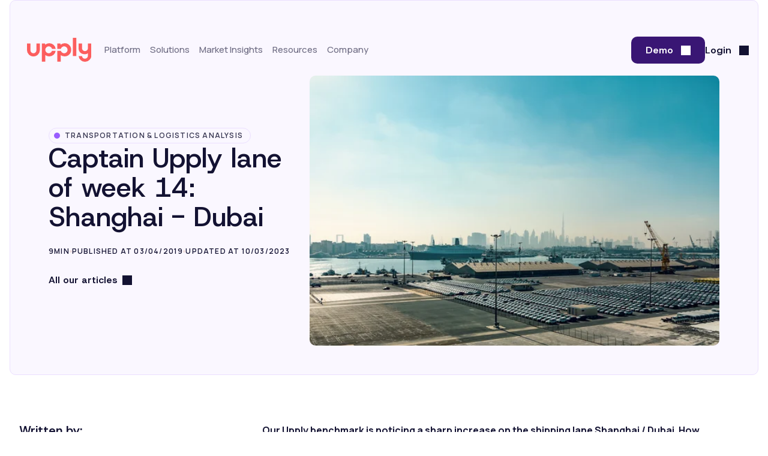

--- FILE ---
content_type: text/html; charset=UTF-8
request_url: https://market-insights.upply.com/en/captain-upply-lane-of-week-14-shanghai-dubai
body_size: 14833
content:
<!doctype html><html class="light" lang="en" data-group-id="59472977084"><head>
    <meta charset="utf-8">
    <title>Captain Upply lane of week 14: Shanghai - Dubai</title>
    
    <link rel="shortcut icon" href="https://market-insights.upply.com/hubfs/icons/upply-favicon.png">
    <meta name="description" content="We notice a sharp increase on the shipping lane Shangai - Dubai, reveals Upply Benchmark. How can we explain this trend? Captain Upply enlightens you. ">
    
    
    
    <meta name="viewport" content="width=device-width, initial-scale=1">

    
    <meta property="og:description" content="We notice a sharp increase on the shipping lane Shangai - Dubai, reveals Upply Benchmark. How can we explain this trend? Captain Upply enlightens you. ">
    <meta property="og:title" content="Captain Upply lane of week 14: Shanghai - Dubai">
    <meta name="twitter:description" content="We notice a sharp increase on the shipping lane Shangai - Dubai, reveals Upply Benchmark. How can we explain this trend? Captain Upply enlightens you. ">
    <meta name="twitter:title" content="Captain Upply lane of week 14: Shanghai - Dubai">

    

    

    <style>
a.cta_button{-moz-box-sizing:content-box !important;-webkit-box-sizing:content-box !important;box-sizing:content-box !important;vertical-align:middle}.hs-breadcrumb-menu{list-style-type:none;margin:0px 0px 0px 0px;padding:0px 0px 0px 0px}.hs-breadcrumb-menu-item{float:left;padding:10px 0px 10px 10px}.hs-breadcrumb-menu-divider:before{content:'›';padding-left:10px}.hs-featured-image-link{border:0}.hs-featured-image{float:right;margin:0 0 20px 20px;max-width:50%}@media (max-width: 568px){.hs-featured-image{float:none;margin:0;width:100%;max-width:100%}}.hs-screen-reader-text{clip:rect(1px, 1px, 1px, 1px);height:1px;overflow:hidden;position:absolute !important;width:1px}
</style>

<link rel="stylesheet" href="https://market-insights.upply.com/hubfs/hub_generated/template_assets/1/274324849887/1765192919768/template_main.min.css">
<link rel="stylesheet" href="https://market-insights.upply.com/hubfs/hub_generated/module_assets/1/274347879628/1766413857838/module_header.min.css">
<link rel="stylesheet" href="https://market-insights.upply.com/hubfs/hub_generated/module_assets/1/280096762067/1766413858279/module_hero-post.min.css">
<link rel="stylesheet" href="https://market-insights.upply.com/hubfs/hub_generated/module_assets/1/278858897650/1766068385247/module_post-content.min.css">
<link rel="stylesheet" href="https://market-insights.upply.com/hubfs/hub_generated/module_assets/1/280097237233/1766413855377/module_author-banner.min.css">
<link rel="stylesheet" href="https://market-insights.upply.com/hubfs/hub_generated/module_assets/1/292332475611/1766413859989/module_push-resources-market-insights.min.css">
<link rel="stylesheet" href="https://market-insights.upply.com/hubfs/hub_generated/module_assets/1/276066416876/1766413856966/module_footer.min.css">

    <script type="application/ld+json">
{
  "mainEntityOfPage" : {
    "@type" : "WebPage",
    "@id" : "https://market-insights.upply.com/en/captain-upply-lane-of-week-14-shanghai-dubai"
  },
  "author" : {
    "name" : "Jérôme de Ricqlès",
    "url" : "https://market-insights.upply.com/en/author/jérôme-de-ricqlès",
    "@type" : "Person"
  },
  "headline" : "Captain Upply lane of week 14: Shanghai - Dubai",
  "datePublished" : "2019-04-03T15:06:30.000Z",
  "publisher" : {
    "name" : "Upply",
    "logo" : {
      "url" : "https://market-insights.upply.com/hubfs/DW-2020/logo/logo-upply-corail-press.svg",
      "@type" : "ImageObject"
    },
    "@type" : "Organization"
  },
  "@context" : "https://schema.org",
  "@type" : "BlogPosting",
  "image" : [ "https://cdn2.hubspot.net/hubfs/4490686/dreamstime_s_138562211-1.jpg" ]
}
</script>



    
<!--  Added by GoogleTagManager integration -->
<script>
var _hsp = window._hsp = window._hsp || [];
window.dataLayer = window.dataLayer || [];
function gtag(){dataLayer.push(arguments);}

var useGoogleConsentModeV2 = true;
var waitForUpdateMillis = 1000;



var hsLoadGtm = function loadGtm() {
    if(window._hsGtmLoadOnce) {
      return;
    }

    if (useGoogleConsentModeV2) {

      gtag('set','developer_id.dZTQ1Zm',true);

      gtag('consent', 'default', {
      'ad_storage': 'denied',
      'analytics_storage': 'denied',
      'ad_user_data': 'denied',
      'ad_personalization': 'denied',
      'wait_for_update': waitForUpdateMillis
      });

      _hsp.push(['useGoogleConsentModeV2'])
    }

    (function(w,d,s,l,i){w[l]=w[l]||[];w[l].push({'gtm.start':
    new Date().getTime(),event:'gtm.js'});var f=d.getElementsByTagName(s)[0],
    j=d.createElement(s),dl=l!='dataLayer'?'&l='+l:'';j.async=true;j.src=
    'https://www.googletagmanager.com/gtm.js?id='+i+dl;f.parentNode.insertBefore(j,f);
    })(window,document,'script','dataLayer','GTM-5T6DG2G');

    window._hsGtmLoadOnce = true;
};

_hsp.push(['addPrivacyConsentListener', function(consent){
  if(consent.allowed || (consent.categories && consent.categories.analytics)){
    hsLoadGtm();
  }
}]);

</script>

<!-- /Added by GoogleTagManager integration -->


<!-- Google Tag Manager -->
<script>(function(w,d,s,l,i){w[l]=w[l]||[];w[l].push({'gtm.start':
new Date().getTime(),event:'gtm.js'});var f=d.getElementsByTagName(s)[0],
j=d.createElement(s),dl=l!='dataLayer'?'&l='+l:'';j.async=true;j.src=
'https://www.googletagmanager.com/gtm.js?id='+i+dl;f.parentNode.insertBefore(j,f);
})(window,document,'script','dataLayer','GTM-5T6DG2G');</script>
<!-- End Google Tag Manager -->
<script>
// recreate hubspot's generated script after page loading
// in order to let script defered by cookiebot load before inline scripts execution
// verify with a "retry" function that hubspot main variable is set before execution of this script  
var hsAllowedCounter = 0;
var hsAllowedMaxCounter = 6;


function delayHbspt(elems) {
	if ( typeof hbspt !== 'undefined'){
		console.log("hubspot variable defined");
		elems.forEach((elem) => {
			let newElem = document.createElement("script");
			newElem.async = true;
			newElem.defer = true;
			newElem.dataset.hsAllowed = elem.dataset.hsAllowed;
			newElem.innerHTML = elem.innerHTML;
			elem.remove();
			document.body.appendChild(newElem);
		})
		return;
	}

	if ( hsAllowedCounter < hsAllowedMaxCounter){
		hsAllowedCounter++;
		window.setTimeout(delayHbspt, 500, elems);
	} else {
		console.log("max retry made for hbspt counter");
	}
}

document.addEventListener('DOMContentLoaded',(e) => {
	let hsAllowedNodes = new Array();
	document.querySelectorAll('script:not([src])').forEach((elem) => {
		if(elem.dataset.hsAllowed){
			hsAllowedNodes.push(elem);
		}
	})
	window.setTimeout(delayHbspt, 500, hsAllowedNodes);
})

</script>

<!-- CRISP CHAT SDK -->
<script type="text/javascript">window.$crisp=[];window.CRISP_WEBSITE_ID="f06ad37c-5ea4-4b59-b377-4a4ba4b96c83";(function(){d=document;s=d.createElement("script");s.src="https://client.crisp.chat/l.js";s.async=1;d.getElementsByTagName("head")[0].appendChild(s);})();</script>
<script id="Cookiebot" src="https://consent.cookiebot.com/uc.js" data-cbid="e88a3330-deac-43bd-84b0-9aa154a87196" data-blockingmode="auto" type="text/javascript"></script>

<!-- HEAP Aalytics SDK-->
<script type="text/javascript">
  window.heapReadyCb=window.heapReadyCb||[],window.heap=window.heap||[],heap.load=function(e,t){window.heap.envId=e,window.heap.clientConfig=t=t||{},window.heap.clientConfig.shouldFetchServerConfig=!1;var a=document.createElement("script");a.type="text/javascript",a.async=!0,a.src="https://cdn.us.heap-api.com/config/"+e+"/heap_config.js";var r=document.getElementsByTagName("script")[0];r.parentNode.insertBefore(a,r);var n=["init","startTracking","stopTracking","track","resetIdentity","identify","getSessionId","getUserId","getIdentity","addUserProperties","addEventProperties","removeEventProperty","clearEventProperties","addAccountProperties","addAdapter","addTransformer","addTransformerFn","onReady","addPageviewProperties","removePageviewProperty","clearPageviewProperties","trackPageview"],i=function(e){return function(){var t=Array.prototype.slice.call(arguments,0);window.heapReadyCb.push({name:e,fn:function(){heap[e]&&heap[e].apply(heap,t)}})}};for(var p=0;p<n.length;p++)heap[n[p]]=i(n[p])};
  heap.load("3959098207");
  heap.addEventProperties({
    source: 'upply_cms'
  });
</script>
<link rel="amphtml" href="https://market-insights.upply.com/en/captain-upply-lane-of-week-14-shanghai-dubai?hs_amp=true">

<meta property="og:image" content="https://cdn2.hubspot.net/hubfs/4490686/dreamstime_s_138562211-1.jpg">
<meta property="og:image:width" content="800">
<meta property="og:image:height" content="533">
<meta property="og:image:alt" content="dreamstime_s_138562211-1">
<meta name="twitter:image" content="https://cdn2.hubspot.net/hubfs/4490686/dreamstime_s_138562211-1.jpg">
<meta name="twitter:image:alt" content="dreamstime_s_138562211-1">

<meta property="og:url" content="https://market-insights.upply.com/en/captain-upply-lane-of-week-14-shanghai-dubai">
<meta name="twitter:card" content="summary_large_image">

<link rel="canonical" href="https://market-insights.upply.com/en/captain-upply-lane-of-week-14-shanghai-dubai">
<meta name="google-site-verification" content="RPmpBJRwpXHQOTNMMNjEejZmwu82lg3qsLrL1H3x7dM">
<meta property="og:type" content="article">
<link rel="alternate" type="application/rss+xml" href="https://market-insights.upply.com/en/rss.xml">
<meta name="twitter:domain" content="market-insights.upply.com">
<meta name="twitter:site" content="@upply_FR">

<meta http-equiv="content-language" content="en">






<meta name="generator" content="HubSpot"></head>

<body class="light">
<!--  Added by GoogleTagManager integration -->
<noscript><iframe src="https://www.googletagmanager.com/ns.html?id=GTM-5T6DG2G" height="0" width="0" style="display:none;visibility:hidden"></iframe></noscript>

<!-- /Added by GoogleTagManager integration -->

    <div class="body-wrapper   hs-content-id-60780420598 hs-blog-post hs-blog-id-59472977084">
        
        <div id="hs_cos_wrapper_header" class="hs_cos_wrapper hs_cos_wrapper_widget hs_cos_wrapper_type_module" style="" data-hs-cos-general-type="widget" data-hs-cos-type="module">



<header aria-label="header" class="header-module">
    <div class="container">
        
        
        <a href="https://www.upply.com/en/">
            
            <figure class="logo-wrapper">
                
                <img loading="eager" decoding="auto" fetchpriority="high" src="https://market-insights.upply.com/hubfs/DW-2020/logo/logo-upply-corail-press.svg" alt="logo-upply-corail-press" width="107" height="40" title="Logo de Upply">
            </figure>
            
        </a>
        
        
        <div class="wrapper responsive-panel">
            
            <nav class="header-nav">
                <ul class="main-items-list large">
                    
                    <li class="main-menu-item dropdown">
                        
                        <p class="main-menu-item-label small">
                            Platform
                        </p>
                        
                        
                        <div class="panel">
                            <p class="small panel-closer"><span>Platform</span></p>
                            
                            
                            
                            
                            
                            
                            
                            
                            
                            
                            <div class="columns" data-nb-col-links="2">
                                <div class="columns-inner">
                                    
                                    <ul class="column column-links column-purple column-count-2">
                                        
                                        
                                        <li class="menu-item menu-item-link menu-item-title ">
                                            
                                            <p class="label-tag small purple-tag small">Features</p>
                                            
                                        </li>
                                        
                                        <li class="menu-item menu-item-link menu-item-link ">
                                            
                                            <a href="https://www.upply.com/en/benchmark">
                                                
                                                <picture class="picto bg-purple border-purple">
                                                    <img class="logo" src="https://market-insights.upply.com/hubfs/website-2025/icons/menu/Benchmark%20-%20purple.svg" alt="Benchmark - purple" width="18" height="18">
                                                </picture>
                                                
                                                <div class="infos-wrapper">
                                                    
                                                    <p class="menu-item-label ">
                                                        Benchmark
                                                    </p>
                                                    
                                                    
                                                    <p class="menu-item-description">
                                                        Compare your transport prices with market trends
                                                    </p>
                                                    
                                                </div>
                                            </a>
                                            
                                        </li>
                                        
                                        <li class="menu-item menu-item-link menu-item-link ">
                                            
                                            <a href="https://www.upply.com/en/dashboard-upply">
                                                
                                                <picture class="picto bg-purple border-purple">
                                                    <img class="logo" src="https://market-insights.upply.com/hubfs/website-2025/icons/menu/Dashboard%20-%20purple.svg" alt="Dashboard - purple" width="18" height="18">
                                                </picture>
                                                
                                                <div class="infos-wrapper">
                                                    
                                                    <p class="menu-item-label ">
                                                        Dashboard
                                                    </p>
                                                    
                                                    
                                                    <p class="menu-item-description">
                                                        Manage your costs from a single dashboard
                                                    </p>
                                                    
                                                </div>
                                            </a>
                                            
                                        </li>
                                        
                                        <li class="menu-item menu-item-link menu-item-link ">
                                            
                                            <a href="https://www.upply.com/en/freight-marketplace-upply">
                                                
                                                <picture class="picto bg-purple border-purple">
                                                    <img class="logo" src="https://market-insights.upply.com/hubfs/website-2025/icons/menu/Freight%20Marketplace%20-%20purple.svg" alt="Freight Marketplace - purple" width="19" height="19">
                                                </picture>
                                                
                                                <div class="infos-wrapper">
                                                    
                                                    <p class="menu-item-label ">
                                                        Freight Marketplace
                                                    </p>
                                                    
                                                    
                                                    <p class="menu-item-description">
                                                        Ship or find freight with ease
                                                    </p>
                                                    
                                                </div>
                                            </a>
                                            
                                        </li>
                                        
                                        <li class="menu-item menu-item-link menu-item-link ">
                                            
                                            <a href="https://www.upply.com/en/solution-market-insights">
                                                
                                                <picture class="picto bg-purple border-purple">
                                                    <img class="logo" src="https://market-insights.upply.com/hubfs/website-2025/icons/menu/Articles%20-%20purple.svg" alt="Articles - purple" width="18" height="18">
                                                </picture>
                                                
                                                <div class="infos-wrapper">
                                                    
                                                    <p class="menu-item-label ">
                                                        Market Insights
                                                    </p>
                                                    
                                                    
                                                    <p class="menu-item-description">
                                                        Understand transport market dynamics
                                                    </p>
                                                    
                                                </div>
                                            </a>
                                            
                                        </li>
                                        
                                        <li class="menu-item menu-item-link menu-item-link ">
                                            
                                            <a href="https://www.upply.com/en/freight-indexes-0">
                                                
                                                <picture class="picto bg-purple border-purple">
                                                    <img class="logo" src="https://market-insights.upply.com/hubfs/website-2025/icons/menu/Freight%20Indexes%20-%20purple.svg" alt="Freight Indexes - purple" width="18" height="18">
                                                </picture>
                                                
                                                <div class="infos-wrapper">
                                                    
                                                    <p class="menu-item-label ">
                                                        Freight Indexes
                                                    </p>
                                                    
                                                    
                                                    <p class="menu-item-description">
                                                        Monitor freight price trends
                                                    </p>
                                                    
                                                </div>
                                            </a>
                                            
                                        </li>
                                        
                                        <li class="menu-item menu-item-link menu-item-link ">
                                            
                                            <a href="https://www.upply.com/en/green-upply">
                                                
                                                <picture class="picto bg-purple border-purple">
                                                    <img class="logo" src="https://market-insights.upply.com/hubfs/website-2025/icons/menu/Calcul%20demissions%20-%20purple.svg" alt="Calcul demissions - purple" width="18" height="18">
                                                </picture>
                                                
                                                <div class="infos-wrapper">
                                                    
                                                    <p class="menu-item-label ">
                                                        Green
                                                    </p>
                                                    
                                                    
                                                    <p class="menu-item-description">
                                                        Monitor your transport carbon emissions
                                                    </p>
                                                    
                                                </div>
                                            </a>
                                            
                                        </li>
                                        
                                        
                                    </ul>
                                    
                                    <ul class="column column-links column-red column-count-1">
                                        
                                        
                                        <li class="menu-item menu-item-link menu-item-title ">
                                            
                                            <p class="label-tag small red-tag small">Platform</p>
                                            
                                        </li>
                                        
                                        <li class="menu-item menu-item-link menu-item-link ">
                                            
                                            <a href="https://www.upply.com/en/apis-upply">
                                                
                                                <picture class="picto bg-red border-red">
                                                    <img class="logo" src="https://market-insights.upply.com/hubfs/website-2025/icons/menu/API%20%26%20Int%C3%A9gration%20-%20corail.svg" alt="API &amp; Intégration - corail" width="18" height="18">
                                                </picture>
                                                
                                                <div class="infos-wrapper">
                                                    
                                                    <p class="menu-item-label ">
                                                        API &amp; Integration
                                                    </p>
                                                    
                                                    
                                                    <p class="menu-item-description">
                                                        Integrate Upply into your digital ecosystem
                                                    </p>
                                                    
                                                </div>
                                            </a>
                                            
                                        </li>
                                        
                                        <li class="menu-item menu-item-link menu-item-link ">
                                            
                                            <a href="https://www.upply.com/en/data-security">
                                                
                                                <picture class="picto bg-red border-red">
                                                    <img class="logo" src="https://market-insights.upply.com/hubfs/website-2025/icons/menu/S%C3%A9curit%C3%A9%20-%20corail.svg" alt="Sécurité - corail" width="18" height="18">
                                                </picture>
                                                
                                                <div class="infos-wrapper">
                                                    
                                                    <p class="menu-item-label ">
                                                        Security
                                                    </p>
                                                    
                                                    
                                                    <p class="menu-item-description">
                                                        Secure your data with confidence
                                                    </p>
                                                    
                                                </div>
                                            </a>
                                            
                                        </li>
                                        
                                        <li class="menu-item menu-item-link menu-item-link ">
                                            
                                            <a href="https://opendata.upply.com/">
                                                
                                                <picture class="picto bg-red border-red">
                                                    <img class="logo" src="https://market-insights.upply.com/hubfs/website-2025/icons/menu/Open%20data%20-%20corail.svg" alt="Open data - corail" width="18" height="18">
                                                </picture>
                                                
                                                <div class="infos-wrapper">
                                                    
                                                    <p class="menu-item-label ">
                                                        Open Data
                                                    </p>
                                                    
                                                    
                                                    <p class="menu-item-description">
                                                        Freely explore our transport database
                                                    </p>
                                                    
                                                </div>
                                            </a>
                                            
                                        </li>
                                        
                                        
                                    </ul>
                                    
                                </div>
                            </div>

                            
                            <a href="https://www.upply.com/en/atlas" class="bottom-link bottom-link-purpleblue bg-purpleblue border-purpleblue">
                                
                                <span class="h5">New: discover Atlas, your new AI-driven way to analyze the market</span>
                            </a>
                            
                        </div>
                        
                    </li>
                    
                    <li class="main-menu-item dropdown">
                        
                        <p class="main-menu-item-label small">
                            Solutions
                        </p>
                        
                        
                        <div class="panel">
                            <p class="small panel-closer"><span>Solutions</span></p>
                            
                            
                            
                            
                            
                            
                            <div class="columns" data-nb-col-links="1">
                                <div class="columns-inner">
                                    
                                    <ul class="column column-links column-purple column-count-2">
                                        
                                        
                                        <li class="menu-item menu-item-link menu-item-title ">
                                            
                                            <p class="label-tag small purple-tag small">Solutions</p>
                                            
                                        </li>
                                        
                                        <li class="menu-item menu-item-link menu-item-link ">
                                            
                                            <a href="https://www.upply.com/en/solution-shippers">
                                                
                                                <picture class="picto bg-purple border-purple">
                                                    <img class="logo" src="https://market-insights.upply.com/hubfs/website-2025/icons/menu/Chargeurs%20-%20purple.svg" alt="Chargeurs - purple" width="18" height="18">
                                                </picture>
                                                
                                                <div class="infos-wrapper">
                                                    
                                                    <p class="menu-item-label ">
                                                        Shippers
                                                    </p>
                                                    
                                                    
                                                    <p class="menu-item-description">
                                                        Optimize and manage your transport operations more efficiently
                                                    </p>
                                                    
                                                </div>
                                            </a>
                                            
                                        </li>
                                        
                                        <li class="menu-item menu-item-link menu-item-link ">
                                            
                                            <a href="https://www.upply.com/en/solutions-consulting-firms">
                                                
                                                <picture class="picto bg-purple border-purple">
                                                    <img class="logo" src="https://market-insights.upply.com/hubfs/website-2025/icons/menu/Consulting%20et%20prestataires%20logistiques%20-%20purple.svg" alt="Consulting et prestataires logistiques - purple" width="18" height="18">
                                                </picture>
                                                
                                                <div class="infos-wrapper">
                                                    
                                                    <p class="menu-item-label ">
                                                        Consulting
                                                    </p>
                                                    
                                                    
                                                    <p class="menu-item-description">
                                                        Access reliable data for your analyses
                                                    </p>
                                                    
                                                </div>
                                            </a>
                                            
                                        </li>
                                        
                                        <li class="menu-item menu-item-link menu-item-link ">
                                            
                                            <a href="https://www.upply.com/en/solution-carriers">
                                                
                                                <picture class="picto bg-purple border-purple">
                                                    <img class="logo" src="https://market-insights.upply.com/hubfs/website-2025/icons/menu/Transporteut%20et%20commissionnaires%20-%20purple.svg" alt="Transporteut et commissionnaires - purple" width="18" height="18">
                                                </picture>
                                                
                                                <div class="infos-wrapper">
                                                    
                                                    <p class="menu-item-label ">
                                                        Carriers &amp; freight forwarders
                                                    </p>
                                                    
                                                    
                                                    <p class="menu-item-description">
                                                        Find new customers and showcase your capacities
                                                    </p>
                                                    
                                                </div>
                                            </a>
                                            
                                        </li>
                                        
                                        
                                    </ul>
                                    
                                </div>
                            </div>

                            
                        </div>
                        
                    </li>
                    
                    <li class="main-menu-item dropdown">
                        
                        <p class="main-menu-item-label small">
                            Market Insights
                        </p>
                        
                        
                        <div class="panel">
                            <p class="small panel-closer"><span>Market Insights</span></p>
                            
                            
                            
                            
                            
                            
                            
                            
                            <div class="columns" data-nb-col-links="1">
                                <div class="columns-inner">
                                    
                                    <ul class="column column-links column-purple column-count-1">
                                        
                                        
                                        <li class="menu-item menu-item-link menu-item-title ">
                                            
                                            <p class="label-tag small purple-tag small">Market Insights</p>
                                            
                                        </li>
                                        
                                        <li class="menu-item menu-item-link menu-item-link ">
                                            
                                            <a href="https://market-insights.upply.com/en">
                                                
                                                <picture class="picto bg-purple border-purple">
                                                    <img class="logo" src="https://market-insights.upply.com/hubfs/website-2025/icons/menu/Articles%20-%20purple.svg" alt="Articles - purple" width="18" height="18">
                                                </picture>
                                                
                                                <div class="infos-wrapper">
                                                    
                                                    <p class="menu-item-label ">
                                                        Market Insights
                                                    </p>
                                                    
                                                    
                                                    <p class="menu-item-description">
                                                        Keep ahead of market trends
                                                    </p>
                                                    
                                                </div>
                                            </a>
                                            
                                        </li>
                                        
                                        <li class="menu-item menu-item-link menu-item-link ">
                                            
                                            <a href="https://www.upply.com/en/white-papers">
                                                
                                                <picture class="picto bg-purple border-purple">
                                                    <img class="logo" src="https://market-insights.upply.com/hubfs/website-2025/icons/menu/Livres%20blancs%20-%20purple.svg" alt="Livres blancs - purple" width="18" height="18">
                                                </picture>
                                                
                                                <div class="infos-wrapper">
                                                    
                                                    <p class="menu-item-label ">
                                                        White papers
                                                    </p>
                                                    
                                                    
                                                    <p class="menu-item-description">
                                                        Download our strategic studies and analyses
                                                    </p>
                                                    
                                                </div>
                                            </a>
                                            
                                        </li>
                                        
                                        
                                    </ul>
                                    
                                    <ul class="column column-banners column- ">
                                        
                                        
                                        <li class="menu-item menu-item-banner bg-purple border-purple">
                                            <a href="https://market-insights.upply.com/en/our-three-scenarios-for-container-shipping-in-2026">
                                                
                                                <picture class="banner-picture">
                                                    <img class="" src="https://market-insights.upply.com/hs-fs/hubfs/website-2025/CTAs-header/CTA%20menu_Livre%20blanc%20Sc%C3%A9nario%20shipping%202025_en.jpg?width=306&amp;height=320&amp;name=CTA%20menu_Livre%20blanc%20Sc%C3%A9nario%20shipping%202025_en.jpg" alt="https://26644154.fs1.hubspotusercontent-eu1.net/hubfs/26644154/website-2025/CTAs-header/CTA%20menu_Livre%20blanc%20Sc%C3%A9nario%20shipping%202025_en.jpg" width="306" height="320" srcset="https://market-insights.upply.com/hs-fs/hubfs/website-2025/CTAs-header/CTA%20menu_Livre%20blanc%20Sc%C3%A9nario%20shipping%202025_en.jpg?width=153&amp;height=160&amp;name=CTA%20menu_Livre%20blanc%20Sc%C3%A9nario%20shipping%202025_en.jpg 153w, https://market-insights.upply.com/hs-fs/hubfs/website-2025/CTAs-header/CTA%20menu_Livre%20blanc%20Sc%C3%A9nario%20shipping%202025_en.jpg?width=306&amp;height=320&amp;name=CTA%20menu_Livre%20blanc%20Sc%C3%A9nario%20shipping%202025_en.jpg 306w, https://market-insights.upply.com/hs-fs/hubfs/website-2025/CTAs-header/CTA%20menu_Livre%20blanc%20Sc%C3%A9nario%20shipping%202025_en.jpg?width=459&amp;height=480&amp;name=CTA%20menu_Livre%20blanc%20Sc%C3%A9nario%20shipping%202025_en.jpg 459w, https://market-insights.upply.com/hs-fs/hubfs/website-2025/CTAs-header/CTA%20menu_Livre%20blanc%20Sc%C3%A9nario%20shipping%202025_en.jpg?width=612&amp;height=640&amp;name=CTA%20menu_Livre%20blanc%20Sc%C3%A9nario%20shipping%202025_en.jpg 612w, https://market-insights.upply.com/hs-fs/hubfs/website-2025/CTAs-header/CTA%20menu_Livre%20blanc%20Sc%C3%A9nario%20shipping%202025_en.jpg?width=765&amp;height=800&amp;name=CTA%20menu_Livre%20blanc%20Sc%C3%A9nario%20shipping%202025_en.jpg 765w, https://market-insights.upply.com/hs-fs/hubfs/website-2025/CTAs-header/CTA%20menu_Livre%20blanc%20Sc%C3%A9nario%20shipping%202025_en.jpg?width=918&amp;height=960&amp;name=CTA%20menu_Livre%20blanc%20Sc%C3%A9nario%20shipping%202025_en.jpg 918w" sizes="(max-width: 306px) 100vw, 306px">
                                                </picture>
                                                
                                                <div class="infos-wrapper">
                                                    
                                                    <h5 class="banner-title">White paper: What can we expect for container shipping in 2026?</h5>
                                                    
                                                    
                                                    <p class="banner-description">3 scenarios to decode the outlook of a year marked by uncertainty and disruption.</p>
                                                    
                                                    
                                                    <p class="link btn btn-tertiary">Download the analysis</p>
                                                    
                                                </div>
                                            </a>
                                        </li>
                                        
                                        
                                    </ul>
                                    
                                </div>
                            </div>

                            
                        </div>
                        
                    </li>
                    
                    <li class="main-menu-item dropdown">
                        
                        <p class="main-menu-item-label small">
                            Resources
                        </p>
                        
                        
                        <div class="panel">
                            <p class="small panel-closer"><span>Resources</span></p>
                            
                            
                            
                            
                            
                            
                            
                            
                            <div class="columns" data-nb-col-links="1">
                                <div class="columns-inner">
                                    
                                    <ul class="column column-links column-purpleblue column-count-1">
                                        
                                        
                                        <li class="menu-item menu-item-link menu-item-title ">
                                            
                                            <p class="label-tag small purpleblue-tag small">Resources</p>
                                            
                                        </li>
                                        
                                        <li class="menu-item menu-item-link menu-item-link ">
                                            
                                            <a href="https://www.upply.com/en/blog">
                                                
                                                <picture class="picto bg-purpleblue border-purpleblue">
                                                    <img class="logo" src="https://market-insights.upply.com/hubfs/website-2025/icons/menu/Blog%20Upply%20-%20purple.svg" alt="Blog Upply - purple" width="18" height="18">
                                                </picture>
                                                
                                                <div class="infos-wrapper">
                                                    
                                                    <p class="menu-item-label margin-top">
                                                        Blog
                                                    </p>
                                                    
                                                    
                                                </div>
                                            </a>
                                            
                                        </li>
                                        
                                        <li class="menu-item menu-item-link menu-item-link ">
                                            
                                            <a href="https://www.upply.com/en/subscribe-newsletter">
                                                
                                                <picture class="picto bg-purpleblue border-purpleblue">
                                                    <img class="logo" src="https://market-insights.upply.com/hubfs/website-2025/icons/menu/Newsletter%20-%20purple.svg" alt="Newsletter - purple" width="18" height="18">
                                                </picture>
                                                
                                                <div class="infos-wrapper">
                                                    
                                                    <p class="menu-item-label margin-top">
                                                        Newsletter
                                                    </p>
                                                    
                                                    
                                                </div>
                                            </a>
                                            
                                        </li>
                                        
                                        <li class="menu-item menu-item-link menu-item-link ">
                                            
                                            <a href="https://www.upply.com/en/webinars">
                                                
                                                <picture class="picto bg-purpleblue border-purpleblue">
                                                    <img class="logo" src="https://market-insights.upply.com/hubfs/website-2025/icons/menu/%C3%89v%C3%A8nements%20%26%20webinaires%20-%20purple.svg" alt="Évènements &amp; webinaires - purple" width="18" height="18">
                                                </picture>
                                                
                                                <div class="infos-wrapper">
                                                    
                                                    <p class="menu-item-label margin-top">
                                                        Events &amp; Webinars
                                                    </p>
                                                    
                                                    
                                                </div>
                                            </a>
                                            
                                        </li>
                                        
                                        <li class="menu-item menu-item-link menu-item-link ">
                                            
                                            <a href="https://www.upply.com/en/methodologies">
                                                
                                                <picture class="picto bg-purpleblue border-purpleblue">
                                                    <img class="logo" src="https://market-insights.upply.com/hubfs/website-2025/icons/menu/M%C3%A9thodologie%20-%20purple.svg" alt="Méthodologie - purple" width="18" height="18">
                                                </picture>
                                                
                                                <div class="infos-wrapper">
                                                    
                                                    <p class="menu-item-label margin-top">
                                                        Methodologies
                                                    </p>
                                                    
                                                    
                                                </div>
                                            </a>
                                            
                                        </li>
                                        
                                        <li class="menu-item menu-item-link menu-item-link ">
                                            
                                            <a href="https://www.upply.com/en/faq">
                                                
                                                <picture class="picto bg-purpleblue border-purpleblue">
                                                    <img class="logo" src="https://market-insights.upply.com/hubfs/website-2025/icons/menu/FAQ%20-%20purple.svg" alt="FAQ - purple" width="18" height="18">
                                                </picture>
                                                
                                                <div class="infos-wrapper">
                                                    
                                                    <p class="menu-item-label margin-top">
                                                        FAQ
                                                    </p>
                                                    
                                                    
                                                </div>
                                            </a>
                                            
                                        </li>
                                        
                                        
                                    </ul>
                                    
                                    <ul class="column column-banners column- ">
                                        
                                        
                                        <li class="menu-item menu-item-banner bg-purple border-purple">
                                            <a href="https://www.upply.com/en/webinars/shipping-transport-what-does-2026-hold-for-the-container-market">
                                                
                                                <picture class="banner-picture">
                                                    <img class="" src="https://market-insights.upply.com/hs-fs/hubfs/website-2025/CTAs-header/CTA%20menu_webinar-shipping%202026_en.jpg?width=306&amp;height=320&amp;name=CTA%20menu_webinar-shipping%202026_en.jpg" alt="https://26644154.fs1.hubspotusercontent-eu1.net/hubfs/26644154/website-2025/CTAs-header/CTA%20menu_webinar-shipping%202026_en.jpg" width="306" height="320" srcset="https://market-insights.upply.com/hs-fs/hubfs/website-2025/CTAs-header/CTA%20menu_webinar-shipping%202026_en.jpg?width=153&amp;height=160&amp;name=CTA%20menu_webinar-shipping%202026_en.jpg 153w, https://market-insights.upply.com/hs-fs/hubfs/website-2025/CTAs-header/CTA%20menu_webinar-shipping%202026_en.jpg?width=306&amp;height=320&amp;name=CTA%20menu_webinar-shipping%202026_en.jpg 306w, https://market-insights.upply.com/hs-fs/hubfs/website-2025/CTAs-header/CTA%20menu_webinar-shipping%202026_en.jpg?width=459&amp;height=480&amp;name=CTA%20menu_webinar-shipping%202026_en.jpg 459w, https://market-insights.upply.com/hs-fs/hubfs/website-2025/CTAs-header/CTA%20menu_webinar-shipping%202026_en.jpg?width=612&amp;height=640&amp;name=CTA%20menu_webinar-shipping%202026_en.jpg 612w, https://market-insights.upply.com/hs-fs/hubfs/website-2025/CTAs-header/CTA%20menu_webinar-shipping%202026_en.jpg?width=765&amp;height=800&amp;name=CTA%20menu_webinar-shipping%202026_en.jpg 765w, https://market-insights.upply.com/hs-fs/hubfs/website-2025/CTAs-header/CTA%20menu_webinar-shipping%202026_en.jpg?width=918&amp;height=960&amp;name=CTA%20menu_webinar-shipping%202026_en.jpg 918w" sizes="(max-width: 306px) 100vw, 306px">
                                                </picture>
                                                
                                                <div class="infos-wrapper">
                                                    
                                                    <h5 class="banner-title">Webinar: what does 2026 hold for the container market?</h5>
                                                    
                                                    
                                                    <p class="banner-description">Discover our experts' scenarios for shipping transport.</p>
                                                    
                                                    
                                                    <p class="link btn btn-tertiary">Register</p>
                                                    
                                                </div>
                                            </a>
                                        </li>
                                        
                                        <li class="menu-item menu-item-banner bg-purple border-purple">
                                            <a href="https://us02web.zoom.us/webinar/register/9416424162258/WN_b6bxFdJ7TbSbv1DxM9taWA">
                                                
                                                <picture class="banner-picture">
                                                    <img class="" src="https://market-insights.upply.com/hs-fs/hubfs/webinar-ti-iru-upply/2025/Q4%202025/CTA%20menu_webinar-T4%202025_en.jpg?width=306&amp;height=320&amp;name=CTA%20menu_webinar-T4%202025_en.jpg" alt="https://26644154.fs1.hubspotusercontent-eu1.net/hubfs/26644154/webinar-ti-iru-upply/2025/Q4%202025/CTA%20menu_webinar-T4%202025_en.jpg" width="306" height="320" srcset="https://market-insights.upply.com/hs-fs/hubfs/webinar-ti-iru-upply/2025/Q4%202025/CTA%20menu_webinar-T4%202025_en.jpg?width=153&amp;height=160&amp;name=CTA%20menu_webinar-T4%202025_en.jpg 153w, https://market-insights.upply.com/hs-fs/hubfs/webinar-ti-iru-upply/2025/Q4%202025/CTA%20menu_webinar-T4%202025_en.jpg?width=306&amp;height=320&amp;name=CTA%20menu_webinar-T4%202025_en.jpg 306w, https://market-insights.upply.com/hs-fs/hubfs/webinar-ti-iru-upply/2025/Q4%202025/CTA%20menu_webinar-T4%202025_en.jpg?width=459&amp;height=480&amp;name=CTA%20menu_webinar-T4%202025_en.jpg 459w, https://market-insights.upply.com/hs-fs/hubfs/webinar-ti-iru-upply/2025/Q4%202025/CTA%20menu_webinar-T4%202025_en.jpg?width=612&amp;height=640&amp;name=CTA%20menu_webinar-T4%202025_en.jpg 612w, https://market-insights.upply.com/hs-fs/hubfs/webinar-ti-iru-upply/2025/Q4%202025/CTA%20menu_webinar-T4%202025_en.jpg?width=765&amp;height=800&amp;name=CTA%20menu_webinar-T4%202025_en.jpg 765w, https://market-insights.upply.com/hs-fs/hubfs/webinar-ti-iru-upply/2025/Q4%202025/CTA%20menu_webinar-T4%202025_en.jpg?width=918&amp;height=960&amp;name=CTA%20menu_webinar-T4%202025_en.jpg 918w" sizes="(max-width: 306px) 100vw, 306px">
                                                </picture>
                                                
                                                <div class="infos-wrapper">
                                                    
                                                    <h5 class="banner-title">Webinar: European Road Freight Benchmark in Q4 2025</h5>
                                                    
                                                    
                                                    <p class="banner-description">Get ahead of the market in 2026 with Ti x IRU x Upply</p>
                                                    
                                                    
                                                    <p class="link btn btn-tertiary">Register</p>
                                                    
                                                </div>
                                            </a>
                                        </li>
                                        
                                        
                                    </ul>
                                    
                                </div>
                            </div>

                            
                        </div>
                        
                    </li>
                    
                    <li class="main-menu-item dropdown">
                        
                        <p class="main-menu-item-label small">
                            Company
                        </p>
                        
                        
                        <div class="panel">
                            <p class="small panel-closer"><span>Company</span></p>
                            
                            
                            
                            
                            
                            
                            <div class="columns" data-nb-col-links="1">
                                <div class="columns-inner">
                                    
                                    <ul class="column column-links column-purpleblue column-count-2">
                                        
                                        
                                        <li class="menu-item menu-item-link menu-item-title ">
                                            
                                            <p class="label-tag small purpleblue-tag small">Entreprise</p>
                                            
                                        </li>
                                        
                                        <li class="menu-item menu-item-link menu-item-link ">
                                            
                                            <a href="https://www.upply.com/en/who-are-we">
                                                
                                                <picture class="picto bg-purpleblue border-purpleblue">
                                                    <img class="logo" src="https://market-insights.upply.com/hubfs/website-2025/icons/menu/%C3%80%20propos%20d%E2%80%99Upply%20-%20purple.svg" alt="À propos d’Upply - purple" width="18" height="18">
                                                </picture>
                                                
                                                <div class="infos-wrapper">
                                                    
                                                    <p class="menu-item-label margin-top">
                                                        About Upply
                                                    </p>
                                                    
                                                    
                                                </div>
                                            </a>
                                            
                                        </li>
                                        
                                        <li class="menu-item menu-item-link menu-item-link ">
                                            
                                            <a href="https://www.upply.com/en/join-upply">
                                                
                                                <picture class="picto bg-purpleblue border-purpleblue">
                                                    <img class="logo" src="https://market-insights.upply.com/hubfs/website-2025/icons/menu/Nous%20rejoindre%20-%20purple.svg" alt="Nous rejoindre - purple" width="18" height="18">
                                                </picture>
                                                
                                                <div class="infos-wrapper">
                                                    
                                                    <p class="menu-item-label margin-top">
                                                        Join us
                                                    </p>
                                                    
                                                    
                                                </div>
                                            </a>
                                            
                                        </li>
                                        
                                        <li class="menu-item menu-item-link menu-item-link ">
                                            
                                            <a href="https://www.upply.com/en/our-partners">
                                                
                                                <picture class="picto bg-purpleblue border-purpleblue">
                                                    <img class="logo" src="https://market-insights.upply.com/hubfs/website-2025/icons/menu/Partenaires%20-%20purple.svg" alt="Partenaires - purple" width="18" height="18">
                                                </picture>
                                                
                                                <div class="infos-wrapper">
                                                    
                                                    <p class="menu-item-label margin-top">
                                                        Partners
                                                    </p>
                                                    
                                                    
                                                </div>
                                            </a>
                                            
                                        </li>
                                        
                                        <li class="menu-item menu-item-link menu-item-link ">
                                            
                                            <a href="https://www.upply.com/en/press">
                                                
                                                <picture class="picto bg-purpleblue border-purpleblue">
                                                    <img class="logo" src="https://market-insights.upply.com/hubfs/website-2025/icons/menu/Presse%20-%20purple.svg" alt="Presse - purple" width="18" height="18">
                                                </picture>
                                                
                                                <div class="infos-wrapper">
                                                    
                                                    <p class="menu-item-label margin-top">
                                                        Press
                                                    </p>
                                                    
                                                    
                                                </div>
                                            </a>
                                            
                                        </li>
                                        
                                        
                                    </ul>
                                    
                                </div>
                            </div>

                            
                        </div>
                        
                    </li>
                    
                    
                </ul>
            </nav>
            

            
            <div class="wrapper-buttons desktop">
                
                
                
                <a class="btn btn-primary  " role="button" href="https://www.upply.com/en/book-demo" data-layer="{
                                    &quot;event&quot;:&quot;button_click&quot;,
                                    &quot;category&quot;:&quot;Main contact cta&quot;,
                                    &quot;action&quot;:&quot;Click&quot;,
                                    &quot;label&quot;:&quot;Header button&quot;
                                }">
                    
                    
                    Demo
                    
                </a>
                
                
                
                
                <a class="btn btn-tertiary  " role="button" href="https://app.upply.com/en-GB/login" data-layer="{
                                    &quot;event&quot;:&quot;button_click&quot;,
                                    &quot;category&quot;:&quot;Navigation&quot;,
                                    &quot;action&quot;:&quot;Click&quot;,
                                    &quot;label&quot;:&quot;Home button&quot;
                                }">
                    
                    
                    Login
                    
                </a>
                
                
            </div>
            

        </div>
        <div class="burger-toggler">
            
            <svg width="34" height="33" viewbox="0 0 34 33" fill="none" xmlns="http://www.w3.org/2000/svg">
                <path d="M2.59961 2.5H31.9996" stroke="white" stroke-width="4" stroke-linecap="round" />
                <path d="M2.59961 16.5H31.9996" stroke="white" stroke-width="4" stroke-linecap="round" />
                <path d="M2.59961 30.5H31.9996" stroke="white" stroke-width="4" stroke-linecap="round" />
            </svg>
        </div>
    </div>
</header></div>
        

        <main id="main-content" class="body-container-wrapper">
            
            
            
            
            
            

            







<div class="blog-post-template">
    <div id="hs_cos_wrapper_blog_post_hero" class="hs_cos_wrapper hs_cos_wrapper_widget hs_cos_wrapper_type_module" style="" data-hs-cos-general-type="widget" data-hs-cos-type="module">














<section aria-label="hero-post" class="hero-post-module hero-type-section" data-theme-color="purpleblue" data-theme="light">
    <div class="container-xl">
        <div class="wrapper bg-purpleblue border-purpleblue">
            <div class="container">
                <div class="text-content">
                    
                    <div class="tags">
                        
                        
                        <a data-slug="" href="https://market-insights.upply.com/en/tag/transportation-logistics-analysis" class="tag purpleblue-tag">Transportation &amp; Logistics Analysis</a>
                        
                        
                    </div>
                    
                    
                    <h1 class="title h2">
                        Captain Upply lane of week 14: Shanghai - Dubai
                    </h1>
                    
                    
                    
                    <div class="infos">
                        <span class="time label small">9min</span>
                        
                        <div class="separator"></div>
                        <span class="date label small">Published at 03/04/2019</span>
                        
                        
                        <div class="separator"></div>
                        <span class="updated-date label small">Updated at 10/03/2023</span>
                        
                    </div>
                    
                    
                    <a href="https://market-insights.upply.com/en" class="btn btn-tertiary">All our
                        articles</a>
                    
                </div>
                <picture class="picture">
                    <img src="https://cdn2.hubspot.net/hub/4490686/hubfs/dreamstime_s_138562211-1.jpg?width=730&amp;height=395&amp;name=dreamstime_s_138562211-1.jpg" alt="Captain Upply lane of week 14: Shanghai - Dubai" width="730" height="395" loading="lazy" srcset="https://cdn2.hubspot.net/hub/4490686/hubfs/dreamstime_s_138562211-1.jpg?width=365&amp;height=198&amp;name=dreamstime_s_138562211-1.jpg 365w, https://cdn2.hubspot.net/hub/4490686/hubfs/dreamstime_s_138562211-1.jpg?width=730&amp;height=395&amp;name=dreamstime_s_138562211-1.jpg 730w, https://cdn2.hubspot.net/hub/4490686/hubfs/dreamstime_s_138562211-1.jpg?width=1095&amp;height=593&amp;name=dreamstime_s_138562211-1.jpg 1095w, https://cdn2.hubspot.net/hub/4490686/hubfs/dreamstime_s_138562211-1.jpg?width=1460&amp;height=790&amp;name=dreamstime_s_138562211-1.jpg 1460w, https://cdn2.hubspot.net/hub/4490686/hubfs/dreamstime_s_138562211-1.jpg?width=1825&amp;height=988&amp;name=dreamstime_s_138562211-1.jpg 1825w, https://cdn2.hubspot.net/hub/4490686/hubfs/dreamstime_s_138562211-1.jpg?width=2190&amp;height=1185&amp;name=dreamstime_s_138562211-1.jpg 2190w" sizes="(max-width: 730px) 100vw, 730px">
                </picture>
            </div>
        </div>
    </div>
</section></div>
    <div id="hs_cos_wrapper_post_content" class="hs_cos_wrapper hs_cos_wrapper_widget hs_cos_wrapper_type_module" style="" data-hs-cos-general-type="widget" data-hs-cos-type="module">


<section aria-label="Blog post content" class="post-content-module " data-post-id="60780420598">
    <div class="container">
        <aside>
            
            
            
            
            
            
            
            <div class="wrapper-author">
                <h4 class="title">Written by:</h4>
                <a class="author" href="https://market-insights.upply.com/en/author/jérôme-de-ricqlès">
                    
                    <figure class="cover">
                        <img loading="lazy" width="64" height="64" src="https://market-insights.upply.com/hs-fs/hubfs/website-2025/market-insights/experts/jerome-de-ricqles.jpg?width=64&amp;height=64&amp;name=jerome-de-ricqles.jpg" alt="Author avatar" srcset="https://market-insights.upply.com/hs-fs/hubfs/website-2025/market-insights/experts/jerome-de-ricqles.jpg?width=32&amp;height=32&amp;name=jerome-de-ricqles.jpg 32w, https://market-insights.upply.com/hs-fs/hubfs/website-2025/market-insights/experts/jerome-de-ricqles.jpg?width=64&amp;height=64&amp;name=jerome-de-ricqles.jpg 64w, https://market-insights.upply.com/hs-fs/hubfs/website-2025/market-insights/experts/jerome-de-ricqles.jpg?width=96&amp;height=96&amp;name=jerome-de-ricqles.jpg 96w, https://market-insights.upply.com/hs-fs/hubfs/website-2025/market-insights/experts/jerome-de-ricqles.jpg?width=128&amp;height=128&amp;name=jerome-de-ricqles.jpg 128w, https://market-insights.upply.com/hs-fs/hubfs/website-2025/market-insights/experts/jerome-de-ricqles.jpg?width=160&amp;height=160&amp;name=jerome-de-ricqles.jpg 160w, https://market-insights.upply.com/hs-fs/hubfs/website-2025/market-insights/experts/jerome-de-ricqles.jpg?width=192&amp;height=192&amp;name=jerome-de-ricqles.jpg 192w" sizes="(max-width: 64px) 100vw, 64px">
                    </figure>
                    
                    <div class="info">
                        <p class="name">Jérôme de Ricqlès</p>
                        
                        
                        
                        <p class="position">Shipping expert</p>
                        
                        
                    </div>
                </a>
            </div>
            
            

            
            
            
            
            
            
            <div class="wrapper-other-posts">
                <h4 class="title">Related articles</h4>
                <div class="wrapper-posts">
                    
                    
                    
                    
                    
                    
                    
                    
                    
                    
                    

                    <article class="bg-purpleblue border-purpleblue reveal-left-right">
                        
                        <div class="infos">
                            
                            <div class="tags">
                                
                                
                                <a data-slug="transportation-logistics-analysis" href="https://market-insights.upply.com/en/tag/transportation-logistics-analysis" class="tag purpleblue-tag">Transportation &amp; Logistics Analysis</a>
                                
                            </div>
                            

                            
                            
                            <div class="separator"></div>
                            
                            <span class="time label small">5 min</span>
                            

                            
                            
                            <div class="separator"></div>
                            
                            <span class="date label small">16/01/2026</span>
                            
                        </div>
                        
                        <a href="https://market-insights.upply.com/en/air-cargo-a-better-than-expected-peak-season" class="wrapper-text">
                            <h3 class="title">Air cargo: a better-than-expected peak season</h3>
                            
                            <div class="btn btn-tertiary" role="button">
                                
                                <span>Read the article</span>
                                
                            </div>
                            
                        </a>
                    </article>
                    
                    
                    
                    
                    
                    
                    
                    
                    
                    
                    

                    <article class="bg-purpleblue border-purpleblue reveal-right-left">
                        
                        <div class="infos">
                            
                            <div class="tags">
                                
                                
                                <a data-slug="transportation-logistics-analysis" href="https://market-insights.upply.com/en/tag/transportation-logistics-analysis" class="tag purpleblue-tag">Transportation &amp; Logistics Analysis</a>
                                
                            </div>
                            

                            
                            
                            <div class="separator"></div>
                            
                            <span class="time label small">3 min</span>
                            

                            
                            
                            <div class="separator"></div>
                            
                            <span class="date label small">15/01/2026</span>
                            
                        </div>
                        
                        <a href="https://market-insights.upply.com/en/ocean-freight-rates-take-on-fresh-colours-in-december" class="wrapper-text">
                            <h3 class="title">Ocean freight rates take on fresh colours in December</h3>
                            
                            <div class="btn btn-tertiary" role="button">
                                
                                <span>Read the article</span>
                                
                            </div>
                            
                        </a>
                    </article>
                    
                    
                    
                    
                    
                    
                    
                    
                    
                    
                    

                    <article class="bg-purpleblue border-purpleblue reveal-right-left">
                        
                        <div class="infos">
                            
                            <div class="tags">
                                
                                
                                <a data-slug="transportation-logistics-analysis" href="https://market-insights.upply.com/en/tag/transportation-logistics-analysis" class="tag purpleblue-tag">Transportation &amp; Logistics Analysis</a>
                                
                            </div>
                            

                            
                            
                            <div class="separator"></div>
                            
                            <span class="time label small">3 min</span>
                            

                            
                            
                            <div class="separator"></div>
                            
                            <span class="date label small">08/01/2026</span>
                            
                        </div>
                        
                        <a href="https://market-insights.upply.com/en/our-three-scenarios-for-container-shipping-in-2026" class="wrapper-text">
                            <h3 class="title">Our three scenarios for container shipping in 2026</h3>
                            
                            <div class="btn btn-tertiary" role="button">
                                
                                <span>Read the article</span>
                                
                            </div>
                            
                        </a>
                    </article>
                    
                    
                    
                    
                    
                    
                    
                    
                    
                    
                    

                    <article class="bg-purpleblue border-purpleblue reveal-right-left">
                        
                        <div class="infos">
                            
                            <div class="tags">
                                
                                
                                <a data-slug="transportation-logistics-analysis" href="https://market-insights.upply.com/en/tag/transportation-logistics-analysis" class="tag purpleblue-tag">Transportation &amp; Logistics Analysis</a>
                                
                            </div>
                            

                            
                            
                            <div class="separator"></div>
                            
                            <span class="time label small">2 min</span>
                            

                            
                            
                            <div class="separator"></div>
                            
                            <span class="date label small">19/12/2025</span>
                            
                        </div>
                        
                        <a href="https://market-insights.upply.com/en/france-road-transport-prices-remain-stagnant-in-november" class="wrapper-text">
                            <h3 class="title">France: Road transport prices remain stagnant in November</h3>
                            
                            <div class="btn btn-tertiary" role="button">
                                
                                <span>Read the article</span>
                                
                            </div>
                            
                        </a>
                    </article>
                    
                </div>
            </div>
            

            <div class="wrapper-share-block">
                <h4 class="title">Share on</h4>
                <div class="socials">
                    <a class="social purple linkedin" href="https://www.linkedin.com/feed/?shareActive=true&amp;text=https%3A%2F%2Fmarket-insights.upply.com%2Fen%2Fcaptain-upply-lane-of-week-14-shanghai-dubai" target="_blank" rel="noopener noreferrer">Linkedin</a>
                    <a class="social purple facebook" href="https://www.facebook.com/sharer/sharer.php?u=https%3A%2F%2Fmarket-insights.upply.com%2Fen%2Fcaptain-upply-lane-of-week-14-shanghai-dubai" target="_blank" rel="noopener noreferrer">Facebook</a>
                    <a class="social purple x" href="https://twitter.com/intent/tweet?text=https%3A%2F%2Fmarket-insights.upply.com%2Fen%2Fcaptain-upply-lane-of-week-14-shanghai-dubai" target="_blank" rel="noopener noreferrer">X</a>
                    <button class="social copy-link purple" data-link="https://market-insights.upply.com/en/captain-upply-lane-of-week-14-shanghai-dubai">Copy</button>
                </div>
            </div>
            
            
            <div class="cta-block bg-dark dark">
                
                <picture class="illu">
                    <img src="https://market-insights.upply.com/hubfs/webinar-upply/210126_webinar-shipping/CTA%20side-MI_webinar-shipping%202026.jpg" alt="CTA side-MI_webinar-shipping 2026">
                </picture>
                
                
                <div class="text">
                    <h4>Shipping transport: what does 2026 hold for the container market?</h4>
<p>Discover the 3 scenarios from Upply's shipping experts!</p>
                </div>
                
                
                <div class="wrapper-buttons">
                    
                    
                    <a class="btn btn-primary " role="button" data-layer="{
                                        &quot;event&quot;:&quot;button_click&quot;,
                                        &quot;category&quot;:&quot;Navigation&quot;,
                                        &quot;action&quot;:&quot;Click&quot;,
                                        &quot;label&quot;:&quot;Home button&quot;
                                    }" href="https://www.upply.com/en/webinars/shipping-transport-what-does-2026-hold-for-the-container-market">
                        Register to the webinar
                    </a>
                    
                    
                </div>
                
            </div>
            
            
        </aside>

        <div class="wrapper-content text purple-list">
            
            <span id="hs_cos_wrapper_post_body" class="hs_cos_wrapper hs_cos_wrapper_meta_field hs_cos_wrapper_type_rich_text" style="" data-hs-cos-general-type="meta_field" data-hs-cos-type="rich_text"><p><strong><span data-contrast="auto"><span><span class="spellingerror">Our Upply benchmark is </span><span class="normaltextrun"><strong><span>noticing a&nbsp;</span></strong></span><span class="spellingerror"><strong><span>sharp</span></strong></span><span class="normaltextrun"><strong><span>&nbsp;</span></strong></span><span class="spellingerror"><strong><span>increase</span></strong></span><span class="normaltextrun"><strong><span>&nbsp;on the shipping&nbsp;</span></strong></span><span class="spellingerror"><strong><span>lane</span></strong></span><span class="normaltextrun"><strong><span>&nbsp;</span></strong></span><span class="spellingerror"><strong><span>Shanghai</span></strong></span><span class="normaltextrun"><strong><span>&nbsp;/&nbsp;</span></strong></span><span class="spellingerror"><strong><span>Dubai</span></strong></span><span class="normaltextrun"><strong><span>. How can&nbsp;</span></strong></span><span class="spellingerror"><strong><span>we</span></strong></span><span class="normaltextrun"><strong><span>&nbsp;</span></strong></span><span class="spellingerror"><strong><span>explain</span></strong></span><span class="normaltextrun"><strong><span>&nbsp;</span></strong></span><span class="spellingerror"><strong><span>this</span></strong></span><span class="normaltextrun"><strong><span>&nbsp;trend?&nbsp;</span></strong></span><span class="spellingerror"><strong><span>Captain</span></strong></span><span class="normaltextrun"><strong><span>&nbsp;</span></strong></span><span class="spellingerror"><strong><span>Upply</span></strong></span><span class="normaltextrun"><strong><span>&nbsp;</span></strong></span><span class="spellingerror"><strong><span>enlightens</span></strong></span><span class="normaltextrun"><strong><span>&nbsp;</span></strong></span><span class="spellingerror"><strong><span>you</span></strong></span><span class="normaltextrun"><strong><span>.</span></strong></span><span class="eop"><span>&nbsp;</span></span></span></span></strong></p>
<!--more-->
<p><span data-contrast="auto"><span>Let’s</span></span><span data-contrast="auto"><span><span>&nbsp;outline the significant reasons explaining</span></span></span><span data-contrast="auto"><span>&nbsp;</span></span><span data-contrast="auto"><span>the</span></span><span data-contrast="auto"><span><span>&nbsp;</span></span></span><span data-contrast="auto"><span>noticeable</span></span><span data-contrast="auto"><span><span>&nbsp;</span></span></span><span data-contrast="auto"><span>pick</span></span><span data-contrast="auto"><span><span>&nbsp;</span>of<span>&nbsp;</span></span></span><span data-contrast="auto"><span>Ocean</span></span><span data-contrast="auto"><span><span>&nbsp;</span></span></span><span data-contrast="auto"><span>Freight</span></span><span data-contrast="auto"><span><span>&nbsp;</span>rates on th</span></span><span data-contrast="auto"><span>e Shanghai-</span></span><span data-contrast="auto"><span>Dubai</span></span><span data-contrast="auto"><span><span>&nbsp;route</span>.</span></span><span data-ccp-props="{}">&nbsp;</span></p>
<p><span data-ccp-props="{}"><img src="https://26644154.fs1.hubspotusercontent-eu1.net/hubfs/26644154/" alt="Shanghai_Dubai_Upply" width="940" style="width: 940px; display: block; margin-left: auto; margin-right: auto;"></span></p>
<p><span data-contrast="auto"><span>First of all, this</span></span><span data-contrast="auto"><span><span>&nbsp;</span></span></span><span data-contrast="auto"><span>is</span></span><span data-contrast="auto"><span><span>&nbsp;</span>a<span>&nbsp;</span></span></span><span data-contrast="auto"><span>v</span></span><span data-contrast="auto"><span>ery</span></span><span data-contrast="auto"><span><span>&nbsp;</span>cash<span>&nbsp;</span></span></span><span data-contrast="auto"><span>minded</span></span><span data-contrast="auto"><span><span>&nbsp;</span></span></span><span data-contrast="auto"><span>market</span></span><span data-contrast="auto"><span>,</span></span><span data-contrast="auto"><span><span>&nbsp;</span>pushing the<span>&nbsp;</span></span></span><span data-contrast="auto"><span>demand</span></span><span data-contrast="auto"><span><span>&nbsp;</span>to bankable destinations (</span></span><span data-contrast="auto"><span>J</span></span><span data-contrast="auto"><span>ebel</span></span><span data-contrast="auto"><span><span>&nbsp;</span>A</span></span><span data-contrast="auto"><span>li,<span>&nbsp;</span></span></span><span data-contrast="auto"><span>D</span></span><span data-contrast="auto"><span>ubai</span></span><span data-contrast="auto"><span>, Doha).</span></span><span data-contrast="auto"><span>&nbsp;</span></span><span data-contrast="auto"><span>Reefer</span></span><span data-contrast="auto"><span><span>&nbsp;</span>business<span>&nbsp;</span></span></span><span data-contrast="auto"><span>is</span></span><span data-contrast="auto"><span><span>&nbsp;</span>the<span>&nbsp;</span></span></span><span data-contrast="auto"><span>leading</span></span><span data-contrast="auto"><span><span>&nbsp;</span>container business on<span>&nbsp;</span></span></span><span data-contrast="auto"><span>this</span></span><span data-contrast="auto"><span><span>&nbsp;</span>route in<span>&nbsp;</span></span></span><span data-contrast="auto"><span>terms</span></span><span data-contrast="auto"><span><span>&nbsp;</span>of revenue,<span>&nbsp;</span></span></span><span data-contrast="auto"><span>thus</span></span><span data-contrast="auto"><span><span>&nbsp;</span></span><span>impact</span></span><span data-contrast="auto"><span>ing</span></span><span data-contrast="auto"><span><span>&nbsp;</span>dry<span>&nbsp;</span></span><span>market and pushing rates</span><span><span>&nbsp;</span></span></span><span data-contrast="auto"><span>upwards</span></span><span data-contrast="auto"><span>.</span></span><span data-ccp-props="{}">&nbsp;</span></p>
<p><span data-contrast="auto"><span>Direct<span>&nbsp;</span></span></span><span data-contrast="auto"><span>capacities</span></span><span data-contrast="auto"><span><span>&nbsp;</span></span></span><span data-contrast="auto"><span>from</span></span><span data-contrast="auto"><span><span>&nbsp;</span>China to M</span></span><span data-contrast="auto"><span>iddle&nbsp;</span></span><span data-contrast="auto"><span>E</span></span><span data-contrast="auto"><span>ast</span></span><span data-contrast="auto"><span><span>&nbsp;</span>are in<span>&nbsp;</span></span><span>heavy</span><span><span>&nbsp;</span></span></span><span data-contrast="auto"><span>demand</span></span><span data-contrast="auto"><span>,</span></span><span data-contrast="auto"><span>&nbsp;</span></span><span data-contrast="auto"><span>r</span></span><span data-contrast="auto"><span>eefer</span></span><span data-contrast="auto"><span><span>&nbsp;</span>cargo<span>&nbsp;</span></span></span><span data-contrast="auto"><span>secur</span></span><span data-contrast="auto"><span>ing</span></span><span data-contrast="auto"><span>&nbsp;</span></span><span data-contrast="auto"><span>space</span></span><span data-contrast="auto"><span><span>&nbsp;</span>first (</span></span><span data-contrast="auto"><span>before</span></span><span data-contrast="auto"><span><span>&nbsp;</span>dry cargo).</span></span><span data-contrast="auto"><span><span>&nbsp;</span></span></span><span data-contrast="auto"><span>Maritime routes are<span>&nbsp;</span></span></span><span data-contrast="auto"><span>changing</span></span><span data-contrast="auto"><span>.<span>&nbsp;</span></span></span><span data-contrast="auto"><span>T</span></span><span data-contrast="auto"><span>raditional</span></span><span data-contrast="auto"><span>l</span></span><span data-contrast="auto"><span>y</span></span><span data-contrast="auto"><span>,</span></span><span data-contrast="auto"><span><span>&nbsp;</span>the Middle East range<span>&nbsp;</span></span></span><span data-contrast="auto"><span>was</span></span><span data-contrast="auto"><span><span>&nbsp;</span></span></span><span data-contrast="auto"><span>coupled</span></span><span data-contrast="auto"><span><span>&nbsp;</span></span></span><span data-contrast="auto"><span>with</span></span><span data-contrast="auto"><span><span>&nbsp;</span>the IPBS range</span></span><span data-contrast="auto"><span>;</span></span><span data-contrast="auto"><span><span>&nbsp;N</span></span></span><span data-contrast="auto"><span>ow</span></span><span data-contrast="auto"><span><span>&nbsp;</span></span></span><span data-contrast="auto"><span>we</span></span><span data-contrast="auto"><span><span>&nbsp;</span></span></span><span data-contrast="auto"><span>see</span></span><span data-contrast="auto"><span><span>&nbsp;</span></span></span><span data-contrast="auto"><span>that</span></span><span data-contrast="auto"><span><span>&nbsp;</span>the trend<span>&nbsp;</span></span></span><span data-contrast="auto"><span>is</span></span><span data-contrast="auto"><span><span>&nbsp;</span></span></span><span data-contrast="auto"><span>focusing</span></span><span data-contrast="auto"><span><span>&nbsp;</span>on direct<span>&nbsp;</span></span></span><span data-contrast="auto"><span>approaches</span></span><span data-contrast="auto"><span><span>&nbsp;</span>for<span>&nbsp;</span></span></span><span data-contrast="auto"><span>both</span></span><span data-contrast="auto"><span>.</span></span><span data-ccp-props="{}">&nbsp;</span></p>
<p><span data-contrast="auto"><span>Let’s</span></span><span data-contrast="auto"><span><span>&nbsp;</span></span></span><span data-contrast="auto"><span>turn</span></span><span data-contrast="auto"><span><span>&nbsp;</span>to<span>&nbsp;</span></span></span><span data-contrast="auto"><span>another</span></span><span data-contrast="auto"><span><span>&nbsp;</span>point:<span>&nbsp;V</span></span></span><span data-contrast="auto"><span>ery</span></span><span data-contrast="auto"><span><span>&nbsp;</span></span></span><span data-contrast="auto"><span>limited</span></span><span data-contrast="auto"><span><span>&nbsp;</span></span></span><span data-contrast="auto"><span>containerized</span></span><span data-contrast="auto"><span><span>&nbsp;</span>exports<span>&nbsp;</span></span></span><span data-contrast="auto"><span>are&nbsp;</span></span><span data-contrast="auto"><span>available</span></span><span data-contrast="auto"><span><span>&nbsp;</span></span></span><span data-contrast="auto"><span>from</span></span><span data-contrast="auto"><span><span>&nbsp;</span>the ME Ports</span></span><span data-contrast="auto"><span>,</span></span><span data-contrast="auto"><span>&nbsp;</span></span><span data-contrast="auto"><span>ending</span></span><span data-contrast="auto"><span><span>&nbsp;</span>in<span>&nbsp;</span></span></span><span data-contrast="auto"><span>loading</span></span><span data-contrast="auto"><span><span>&nbsp;</span></span></span><span data-contrast="auto"><span>empties</span></span><span data-contrast="auto"><span><span>&nbsp;</span>at<span>&nbsp;</span></span></span><span data-contrast="auto"><span>Carrier’s</span></span><span data-contrast="auto"><span><span>&nbsp;</span></span></span><span data-contrast="auto"><span>costs</span></span><span data-contrast="auto"><span>.</span></span><span data-contrast="auto"><span><span>&nbsp;</span></span></span><span data-contrast="auto"><span>This&nbsp;</span></span><span data-contrast="auto"><span>partly</span></span><span data-contrast="auto"><span><span>&nbsp;</span></span><span>explai</span></span><span data-contrast="auto"><span>ns</span></span><span data-contrast="auto"><span><span>&nbsp;</span>the high<span>&nbsp;</span></span><span>price</span><span><span>&nbsp;</span>to<span>&nbsp;</span></span></span><span data-contrast="auto"><span>bear</span></span><span data-contrast="auto"><span><span>&nbsp;</span>in<span>&nbsp;</span></span></span><span data-contrast="auto"><span>terms</span></span><span data-contrast="auto"><span><span>&nbsp;</span>of<span>&nbsp;</span></span></span><span data-contrast="auto"><span>freight</span></span><span data-contrast="auto"><span><span>&nbsp;</span>rates for the<span>&nbsp;</span></span></span><span data-contrast="auto"><span>incoming</span></span><span data-contrast="auto"><span><span>&nbsp;</span>cargo.</span></span><span data-ccp-props="{}">&nbsp;</span></p>
<p><span data-contrast="auto"><span>Finally</span></span><span data-contrast="auto"><span>,&nbsp;</span></span><span data-contrast="auto"><span>Dubai</span></span><span data-contrast="auto"><span><span>&nbsp;</span></span></span><span data-contrast="auto"><span>is</span></span><span data-contrast="auto"><span><span>&nbsp;</span></span></span><span data-contrast="auto"><span>now</span></span><span data-contrast="auto"><span><span>&nbsp;</span>a<span>&nbsp;</span></span></span><span data-contrast="auto"><span>fantastic</span></span><span data-contrast="auto"><span><span>&nbsp;</span></span></span><span data-contrast="auto"><span>African</span></span><span data-contrast="auto"><span><span>&nbsp;</span>Hub</span></span><span data-contrast="auto"><span>,</span></span><span data-contrast="auto"><span>&nbsp;</span><span>booming</span><span><span>&nbsp;</span>in<span>&nbsp;</span></span></span><span data-contrast="auto"><span>demand</span></span><span data-contrast="auto"><span><span>&nbsp;</span>to<span>&nbsp;</span></span></span><span data-contrast="auto"><span>avoid</span></span><span data-contrast="auto"><span><span>&nbsp;</span></span></span><span data-contrast="auto"><span>importing</span></span><span data-contrast="auto"><span><span>&nbsp;</span>issues for<span>&nbsp;</span></span></span><span data-contrast="auto"><span>some</span></span><span data-contrast="auto"><span><span>&nbsp;</span>Maritime<span>&nbsp;</span></span></span><span data-contrast="auto"><span>African</span></span><span data-contrast="auto"><span><span>&nbsp;</span>Countries, the Land entrance by truck<span>&nbsp;</span></span></span><span data-contrast="auto"><span>being</span></span><span data-contrast="auto"><span><span>&nbsp;</span>the<span>&nbsp;</span></span></span><span data-contrast="auto"><span>only</span></span><span data-contrast="auto"><span><span>&nbsp;</span>solution to by-pass import restrictions<span>&nbsp;</span></span></span><span data-contrast="auto"><span>from</span></span><span data-contrast="auto"><span><span>&nbsp;</span></span></span><span data-contrast="auto"><span>some</span></span><span data-contrast="auto"><span><span>&nbsp;</span>State<span>&nbsp;</span></span></span><span data-contrast="auto"><span>Regulations</span></span><span data-contrast="auto"><span><span>&nbsp;</span>(Algeria<span>&nbsp;</span></span></span><span data-contrast="auto"><span>is</span></span><span data-contrast="auto"><span><span>&nbsp;</span>a<span>&nbsp;</span></span></span><span data-contrast="auto"><span>known</span></span><span data-contrast="auto"><span><span>&nbsp;</span>example).&nbsp;</span></span><span data-ccp-props="{}">&nbsp;</span><span data-ccp-props="{}">&nbsp;</span></p>
<p><span data-contrast="none"><span>To<span>&nbsp;</span></span><span>discover</span><span><span>&nbsp;</span>the<span>&nbsp;</span></span><span>latest</span><span><span>&nbsp;</span>trends on<span>&nbsp;</span></span><span>ocean</span><span><span>&nbsp;</span></span><span>freight</span><span><span>&nbsp;</span>rates, go to the&nbsp;</span></span><a href="https://upply.com/fr/benchmark"><span data-contrast="none"><span>benchmark page of upply.com</span></span></a><span data-contrast="none"><span>!</span></span><span data-ccp-props="{&quot;201341983&quot;:1,&quot;335559740&quot;:450}">&nbsp;</span></p>
<p><span data-contrast="none"><span>See</span><span><span>&nbsp;</span></span><span>you</span><span><span>&nbsp;</span></span><span>next</span><span><span>&nbsp;</span></span><span>week</span><span>,</span></span><span data-ccp-props="{&quot;201341983&quot;:1,&quot;335559740&quot;:450}">&nbsp;</span></p>
<p><span data-contrast="none"><span>Captain</span><span><span>&nbsp;</span></span><span>Upply</span></span><span data-ccp-props="{&quot;201341983&quot;:1,&quot;335559740&quot;:450}">&nbsp;</span></p>
<p><em><span data-contrast="auto" class="TextRun SCXW182313561 BCX0" xml:lang="FR-FR" lang="FR-FR"><span class="SpellingError SCXW182313561 BCX0">Photo credit</span></span><span data-contrast="auto" class="TextRun SCXW182313561 BCX0" xml:lang="FR-FR" lang="FR-FR"><span class="NormalTextRun SCXW182313561 BCX0">:&nbsp;</span></span><span data-contrast="none" class="TextRun SCXW182313561 BCX0" xml:lang="FR-FR" lang="FR-FR"><span class="NormalTextRun SCXW182313561 BCX0">ID 138562211 ©&nbsp;</span></span><a class="Hyperlink SCXW182313561 BCX0" href="https://fr.dreamstime.com/galsand2_info" target="_blank" rel="noreferrer"><span data-contrast="none" class="TextRun Underlined SCXW182313561 BCX0" xml:lang="FR-FR" lang="FR-FR"><span class="NormalTextRun SCXW182313561 BCX0">Galina Sandalova</span></span></a><span data-contrast="none" class="TextRun SCXW182313561 BCX0" xml:lang="FR-FR" lang="FR-FR"><span class="NormalTextRun SCXW182313561 BCX0">&nbsp;|&nbsp;</span></span><a class="Hyperlink SCXW182313561 BCX0" href="https://fr.dreamstime.com/" target="_blank" rel="noreferrer"><span data-contrast="none" class="TextRun Underlined SCXW182313561 BCX0" xml:lang="FR-FR" lang="FR-FR"><span class="NormalTextRun SCXW182313561 BCX0">Dreamstime.com</span></span></a><span data-contrast="auto" class="TextRun EmptyTextRun SCXW182313561 BCX0"></span><span class="EOP SCXW182313561 BCX0" data-ccp-props="{}">&nbsp;</span></em></p></span>
            

            
        </div>
    </div>
</section></div>
    <div id="hs_cos_wrapper_author_banner" class="hs_cos_wrapper hs_cos_wrapper_widget hs_cos_wrapper_type_module" style="" data-hs-cos-general-type="widget" data-hs-cos-type="module">




<section aria-label="author-banner" class="author-banner-module pt-sm pb-sm pt-m-md pb-m-md ">
    <div class="container">
        <div class="wrapper bg-purple border-purple">
            <figure class="picture">
                <img decoding="async" loading="lazy" src="https://market-insights.upply.com/hs-fs/hubfs/website-2025/market-insights/experts/jerome-de-ricqles.jpg?width=375&amp;height=315&amp;name=jerome-de-ricqles.jpg" alt="" width="375" height="315" title="" srcset="https://market-insights.upply.com/hs-fs/hubfs/website-2025/market-insights/experts/jerome-de-ricqles.jpg?width=188&amp;height=158&amp;name=jerome-de-ricqles.jpg 188w, https://market-insights.upply.com/hs-fs/hubfs/website-2025/market-insights/experts/jerome-de-ricqles.jpg?width=375&amp;height=315&amp;name=jerome-de-ricqles.jpg 375w, https://market-insights.upply.com/hs-fs/hubfs/website-2025/market-insights/experts/jerome-de-ricqles.jpg?width=563&amp;height=473&amp;name=jerome-de-ricqles.jpg 563w, https://market-insights.upply.com/hs-fs/hubfs/website-2025/market-insights/experts/jerome-de-ricqles.jpg?width=750&amp;height=630&amp;name=jerome-de-ricqles.jpg 750w, https://market-insights.upply.com/hs-fs/hubfs/website-2025/market-insights/experts/jerome-de-ricqles.jpg?width=938&amp;height=788&amp;name=jerome-de-ricqles.jpg 938w, https://market-insights.upply.com/hs-fs/hubfs/website-2025/market-insights/experts/jerome-de-ricqles.jpg?width=1125&amp;height=945&amp;name=jerome-de-ricqles.jpg 1125w" sizes="(max-width: 375px) 100vw, 375px">
            </figure>
            <div class="text-content">
                <div class="author-infos">
                    <h3>Jérôme de Ricqlès</h3>
                    <p class="role medium">Shipping expert</p>
                    

                </div>
                
                <div class="text">
                    Jerome puts all his knowledge of the industry to contribution for Upply. Ship captain at heart, he has written the English-French Lexicon of Containerized Shipping (Paris: CELSE, 2001).
                </div>
                
            </div>
        </div>
    </div>
</section>
</div>
    <div id="hs_cos_wrapper_push_resources_market_insights" class="hs_cos_wrapper hs_cos_wrapper_widget hs_cos_wrapper_type_module" style="" data-hs-cos-general-type="widget" data-hs-cos-type="module">





<section aria-label="Push resources section" class="push-resources-module pt-sm pb-sm pt-m-md pb-m-md ">
    <div class="container">
        
        <div class="wrapper-top">
            <div class="wrapper-content">
                
                <span class="label-tag purple-tag">Market Insights</span>
                
                
                <div class="richtext">
                    <h2>Our latest articles</h2>
                </div>
                
            </div>
            
            <div class="wrapper-buttons">
                
                
                <a class="btn btn-primary " role="button" data-layer="{
                                        &quot;event&quot;:&quot;button_click&quot;,
                                        &quot;category&quot;:&quot;Navigation&quot;,
                                        &quot;action&quot;:&quot;Click&quot;,
                                        &quot;label&quot;:&quot;Home button&quot;
                                    }" href="https://market-insights.upply.com/en">
                    All our articles
                </a>
                
                
            </div>
            
        </div>
        
        <div class="wrapper-posts wrapper-posts-3 splide" role="group" data-splide="{&quot;gap&quot;:32, &quot;pagination&quot;: false, &quot;arrows&quot;: true, &quot;speed&quot;: 200, &quot;fixedWidth&quot;: 405, &quot;breakpoints&quot;: {&quot;1280&quot;: {&quot;fixedWidth&quot;: 326, &quot;gap&quot;: 24}, &quot;400&quot;: {&quot;autoWidth&quot;: true, &quot;gap&quot;: 16}} }">
            
            
            
            
            


            <div class="splide__track">
                <ul class="splide__list">
                    
                    
                    
                    
                    
                    
                    
                    
                    
                    
                    
                    
                    
                    <li class="splide__slide">
                        <article>
                            
                            
                            <div class="wrapper-image">
                                <a href="https://market-insights.upply.com/en/air-cargo-a-better-than-expected-peak-season" tabindex="-1" class="picture">
                                    <figure class="cover">
                                        <img src="https://market-insights.upply.com/hubfs/avion_cargo_decollage_coucher_soleil_getty-1.jpeg" loading="lazy" alt="Air cargo: a better-than-expected peak season">
                                    </figure>
                                </a>
                            </div>
                            

                            
                            <div class="infos">
                                
                                <div class="tags">
                                    
                                    
                                    <a data-slug="purpleblue" href="https://market-insights.upply.com/en/tag/transportation-logistics-analysis" class="tag purpleblue-tag">Transportation &amp; Logistics Analysis</a>
                                    
                                </div>
                                

                                
                                
                                <div class="separator"></div>
                                

                                <span class="time label small">5 min</span>
                                

                                
                                
                                <div class="separator"></div>
                                
                                <span class="date label small">16/01/2026</span>
                                
                            </div>
                            
                            <a href="https://market-insights.upply.com/en/air-cargo-a-better-than-expected-peak-season" class="wrapper-text">
                                <h3 class="title">Air cargo: a better-than-expected peak season</h3>

                                
                                
                                <div class="btn btn-tertiary" role="button">
                                    <span>Lire l'article</span>
                                </div>
                                
                                
                            </a>
                        </article>
                    </li>
                    
                    
                    
                    
                    
                    
                    
                    
                    
                    
                    
                    
                    
                    <li class="splide__slide">
                        <article>
                            
                            <span class="subscriber-label">Subscriber</span>
                            
                            
                            <div class="wrapper-image">
                                <a href="https://market-insights.upply.com/en/ocean-freight-rates-take-on-fresh-colours-in-december" tabindex="-1" class="picture">
                                    <figure class="cover">
                                        <img src="https://market-insights.upply.com/hubfs/barometres-upply/2025/202512_baro-shipping/visuel_barometre_maritime_decembre_2025.jpg" loading="lazy" alt="Ocean freight rates take on fresh colours in December">
                                    </figure>
                                </a>
                            </div>
                            

                            
                            <div class="infos">
                                
                                <div class="tags">
                                    
                                    
                                    <a data-slug="purpleblue" href="https://market-insights.upply.com/en/tag/transportation-logistics-analysis" class="tag purpleblue-tag">Transportation &amp; Logistics Analysis</a>
                                    
                                </div>
                                

                                
                                
                                <div class="separator"></div>
                                

                                <span class="time label small">3 min</span>
                                

                                
                                
                                <div class="separator"></div>
                                
                                <span class="date label small">15/01/2026</span>
                                
                            </div>
                            
                            <a href="https://market-insights.upply.com/en/ocean-freight-rates-take-on-fresh-colours-in-december" class="wrapper-text">
                                <h3 class="title">Ocean freight rates take on fresh colours in December</h3>

                                
                                
                                <div class="btn btn-tertiary" role="button">
                                    <span>Lire l'article</span>
                                </div>
                                
                                
                            </a>
                        </article>
                    </li>
                    
                    
                    
                    
                    
                    
                    
                    
                    
                    
                    
                    
                    
                    <li class="splide__slide">
                        <article>
                            
                            
                            <div class="wrapper-image">
                                <a href="https://market-insights.upply.com/en/our-three-scenarios-for-container-shipping-in-2026" tabindex="-1" class="picture">
                                    <figure class="cover">
                                        <img src="https://market-insights.upply.com/hubfs/barometres-upply/2026/0126_Sc%C3%A9narios-shipping/GettyImages-1347953931_2.jpg" loading="lazy" alt="Our three scenarios for container shipping in 2026">
                                    </figure>
                                </a>
                            </div>
                            

                            
                            <div class="infos">
                                
                                <div class="tags">
                                    
                                    
                                    <a data-slug="purpleblue" href="https://market-insights.upply.com/en/tag/transportation-logistics-analysis" class="tag purpleblue-tag">Transportation &amp; Logistics Analysis</a>
                                    
                                </div>
                                

                                
                                
                                <div class="separator"></div>
                                

                                <span class="time label small">3 min</span>
                                

                                
                                
                                <div class="separator"></div>
                                
                                <span class="date label small">08/01/2026</span>
                                
                            </div>
                            
                            <a href="https://market-insights.upply.com/en/our-three-scenarios-for-container-shipping-in-2026" class="wrapper-text">
                                <h3 class="title">Our three scenarios for container shipping in 2026</h3>

                                
                                
                                <div class="btn btn-tertiary" role="button">
                                    <span>Lire l'article</span>
                                </div>
                                
                                
                            </a>
                        </article>
                    </li>
                    
                </ul>
            </div>
            <div class="splide__progress">
                <div class="splide__progress-bar"></div>
            </div>
            <div class="splide__arrows">
                <button class="splide__arrow splide__arrow--prev">
                    <svg width="40" height="40" viewbox="0 0 40 40" fill="none" xmlns="http://www.w3.org/2000/svg">
                        <rect x="40" y="40" width="40" height="40" rx="10" transform="rotate(-180 40 40)" fill="#F95A5A" />
                        <path d="M13.4753 20L27.0598 20M13.4753 20C13.4753 18.811 16.8617 16.5895 17.7204 15.7548M13.4753 20C13.4753 21.189 16.8617 23.4105 17.7204 24.2452" stroke="white" stroke-width="2" stroke-linecap="round" stroke-linejoin="round" />
                    </svg>
                </button>
                <button class="splide__arrow splide__arrow--next">
                    <svg width="40" height="40" viewbox="0 0 40 40" fill="none" xmlns="http://www.w3.org/2000/svg">
                        <rect width="40" height="40" rx="10" transform="matrix(1 -8.74228e-08 -8.74228e-08 -1 0 40)" fill="#F95A5A" />
                        <path d="M26.5247 20L12.9402 20M26.5247 20C26.5247 18.811 23.1383 16.5895 22.2796 15.7548M26.5247 20C26.5247 21.189 23.1383 23.4105 22.2796 24.2452" stroke="white" stroke-width="2" stroke-linecap="round" stroke-linejoin="round" />
                    </svg>
                </button>
            </div>
        </div>
    </div>
</section></div>
</div>

        </main>

        
        <div id="hs_cos_wrapper_footer" class="hs_cos_wrapper hs_cos_wrapper_widget hs_cos_wrapper_type_module" style="" data-hs-cos-general-type="widget" data-hs-cos-type="module"><footer aria-label="footer" class="footer-module dark">
    <div class="container-xl">
        <div class="wrapper">
            <div class="container">
                <div class="content top-content">
                    <div class="logo-nav">
                        
                            
                                <a href="https://www.upply.com/en/">
                            
                                <picture class="footer-logo">
                                    <img src="https://market-insights.upply.com/hubfs/DW-2020/logo/logo-upply-white-press.svg" alt="logo Upply white">
                                </picture>
                            
                                </a>
                            
                        
                        
                            <div class="socials">
                                
                                    
                                        
                                            <a href="https://www.linkedin.com/company/upply1/" target="_blank">
                                        
                                            <picture class="footer-social">
                                                <img src="https://market-insights.upply.com/hubfs/refonte-upply-2025/icons-refonte-upply-2025/icons-social-media/icon-linkedin.svg" alt="Icône LinkedIn" width="24" height="25">
                                            </picture>
                                        
                                            </a>
                                        
                                    
                                
                                    
                                        
                                            <a href="https://www.facebook.com/upplyEN" target="_blank">
                                        
                                            <picture class="footer-social">
                                                <img src="https://market-insights.upply.com/hubfs/refonte-upply-2025/icons-refonte-upply-2025/icons-social-media/icon-facebook.svg" alt="Icône Facebook" width="24" height="25">
                                            </picture>
                                        
                                            </a>
                                        
                                    
                                
                                    
                                        
                                            <a href="https://www.youtube.com/@upply" target="_blank">
                                        
                                            <picture class="footer-social">
                                                <img src="https://market-insights.upply.com/hubfs/refonte-upply-2025/icons-refonte-upply-2025/icons-social-media/icon-youtube.svg" alt="Icône Youtube" width="24" height="25">
                                            </picture>
                                        
                                            </a>
                                        
                                    
                                
                                    
                                        
                                            <a href="https://x.com/upply_fr" target="_blank">
                                        
                                            <picture class="footer-social">
                                                <img src="https://market-insights.upply.com/hubfs/refonte-upply-2025/icons-refonte-upply-2025/icons-social-media/icon-x-blanc.svg" alt="Icône X blanc" width="24" height="24">
                                            </picture>
                                        
                                            </a>
                                        
                                    
                                
                            </div>
                        
                    </div>
                    <div class="form-wrapper dark-form">
                        <span id="hs_cos_wrapper_footer_" class="hs_cos_wrapper hs_cos_wrapper_widget hs_cos_wrapper_type_form" style="" data-hs-cos-general-type="widget" data-hs-cos-type="form"><h3 id="hs_cos_wrapper_footer__title" class="hs_cos_wrapper form-title" data-hs-cos-general-type="widget_field" data-hs-cos-type="text"></h3>

<div id="hs_form_target_footer_" class="hs-form-html" data-form-id="840f146a-884a-4004-9149-d98783e918de" data-portal-id="26644154" data-region="eu1"></div>





</span>
                    </div>
                </div>
                <nav class="content menu footer-menu">
                    
                        <div class="column">
                            
                                <ul class="block">
                                    
                                        <li class="menu-item">
                                            
                                                <p class="label medium item-label item">Products</p>
                                            
                                        </li>
                                    
                                        <li class="menu-item">
                                            
                                                <a class="small item-link item" href="https://www.upply.com/en/benchmark">Benchmark</a>
                                                
                                            
                                        </li>
                                    
                                        <li class="menu-item">
                                            
                                                <a class="small item-link item" href="https://www.upply.com/en/dashboard-upply">Dashboard</a>
                                                
                                            
                                        </li>
                                    
                                        <li class="menu-item">
                                            
                                                <a class="small item-link item" href="https://www.upply.com/en/freight-indexes-0">Freight Indexes</a>
                                                
                                            
                                        </li>
                                    
                                        <li class="menu-item">
                                            
                                                <a class="small item-link item" href="https://www.upply.com/freight-marketplace">Freight Marketplace</a>
                                                
                                            
                                        </li>
                                    
                                        <li class="menu-item">
                                            
                                                <a class="small item-link item" href="https://www.upply.com/en/solution-market-insights">Market Insights</a>
                                                
                                            
                                        </li>
                                    
                                        <li class="menu-item">
                                            
                                                <a class="small item-link item" href="https://www.upply.com/en/green-upply">Green</a>
                                                
                                            
                                        </li>
                                    
                                </ul>
                            
                        </div>
                    
                        <div class="column">
                            
                                <ul class="block">
                                    
                                        <li class="menu-item">
                                            
                                                <p class="label medium item-label item">Solutions</p>
                                            
                                        </li>
                                    
                                        <li class="menu-item">
                                            
                                                <a class="small item-link item" href="https://www.upply.com/en/solution-shippers">Shippers</a>
                                                
                                            
                                        </li>
                                    
                                        <li class="menu-item">
                                            
                                                <a class="small item-link item" href="https://www.upply.com/en/solutions-consulting-firms">Consulting firms</a>
                                                
                                            
                                        </li>
                                    
                                        <li class="menu-item">
                                            
                                                <a class="small item-link item" href="https://www.upply.com/en/solution-carriers">Carriers and freight forwarders</a>
                                                
                                            
                                        </li>
                                    
                                </ul>
                            
                                <ul class="block">
                                    
                                        <li class="menu-item">
                                            
                                                <p class="label medium item-label item">Platform</p>
                                            
                                        </li>
                                    
                                        <li class="menu-item">
                                            
                                                <a class="small item-link item" href="https://www.upply.com/en/apis-upply">API &amp; integration</a>
                                                
                                            
                                        </li>
                                    
                                        <li class="menu-item">
                                            
                                                <a class="small item-link item" href="https://www.upply.com/en/data-security">Security</a>
                                                
                                            
                                        </li>
                                    
                                        <li class="menu-item">
                                            
                                                <a class="small item-link item" href="https://opendata.upply.com/">Open data</a>
                                                
                                            
                                        </li>
                                    
                                </ul>
                            
                        </div>
                    
                        <div class="column">
                            
                                <ul class="block">
                                    
                                        <li class="menu-item">
                                            
                                                <p class="label medium item-label item">Market Insights</p>
                                            
                                        </li>
                                    
                                        <li class="menu-item">
                                            
                                                <a class="small item-link item" href="https://market-insights.upply.com/en">Articles</a>
                                                
                                            
                                        </li>
                                    
                                        <li class="menu-item">
                                            
                                                <a class="small item-link item" href="https://www.upply.com/en/white-papers">White papers</a>
                                                
                                            
                                        </li>
                                    
                                </ul>
                            
                                <ul class="block">
                                    
                                        <li class="menu-item">
                                            
                                                <p class="label medium item-label item">Ressources</p>
                                            
                                        </li>
                                    
                                        <li class="menu-item">
                                            
                                                <a class="small item-link item" href="https://www.upply.com/en/blog">Blog</a>
                                                
                                            
                                        </li>
                                    
                                        <li class="menu-item">
                                            
                                                <a class="small item-link item" href="https://www.upply.com/en/subscribe-newsletter">Newsletter</a>
                                                
                                            
                                        </li>
                                    
                                        <li class="menu-item">
                                            
                                                <a class="small item-link item" href="https://www.upply.com/en/webinars">Events &amp; Webinars</a>
                                                
                                            
                                        </li>
                                    
                                        <li class="menu-item">
                                            
                                                <a class="small item-link item" href="https://www.upply.com/en/methodologies">Methodologies</a>
                                                
                                            
                                        </li>
                                    
                                        <li class="menu-item">
                                            
                                                <a class="small item-link item" href="https://www.upply.com/en/faq">FAQ</a>
                                                
                                            
                                        </li>
                                    
                                </ul>
                            
                        </div>
                    
                        <div class="column">
                            
                                <ul class="block">
                                    
                                        <li class="menu-item">
                                            
                                                <p class="label medium item-label item">Company</p>
                                            
                                        </li>
                                    
                                        <li class="menu-item">
                                            
                                                <a class="small item-link item" href="https://www.upply.com/en/who-are-we">About Upply</a>
                                                
                                            
                                        </li>
                                    
                                        <li class="menu-item">
                                            
                                                <a class="small item-link item" href="https://www.upply.com/en/join-upply">Join us</a>
                                                <span class="add-text white-label label">We are hiring!</span>
                                            
                                        </li>
                                    
                                        <li class="menu-item">
                                            
                                                <a class="small item-link item" href="https://www.upply.com/en/our-partners">Partners</a>
                                                
                                            
                                        </li>
                                    
                                        <li class="menu-item">
                                            
                                                <a class="small item-link item" href="https://www.upply.com/en/press">Press</a>
                                                
                                            
                                        </li>
                                    
                                        <li class="menu-item">
                                            
                                                <a class="small item-link item" href="https://www.upply.com/en/contact-us">Contact us</a>
                                                
                                            
                                        </li>
                                    
                                </ul>
                            
                        </div>
                    
                </nav>
                <div class="content bottom-content">
                    
                    <div class="richtext bottom-text text">
                        <p>Upply is committed to ensuring the transparency and compliance of its services. Find all of our legal information and privacy policies here.</p>
                    </div>
                    
                    
                        <div class="bottom-links">
                            
                                <a class="link small" href="https://www.upply.com/en/privacy-policy">Privacy Policy</a>
                            
                                <a class="link small" href="https://www.upply.com/en/terms-and-conditions">Terms of use</a>
                            
                                <a class="link small" href="https://www.upply.com/en/legal-notice">Legal notices</a>
                            
                                <a class="link small" href="https://www.upply.com/en/managing-cookies">Set cookie preferences</a>
                            
                                <a class="link small" href="https://status.upply.com/">Status</a>
                            
                        </div>
                    
                </div>
            </div>
        </div>
    </div>
</footer></div>
        
    </div>
    <!-- Dependencies Import -->
    
    
    <script src="/hs/hsstatic/jquery-libs/static-1.4/jquery/jquery-1.11.2.js"></script>
<script src="/hs/hsstatic/jquery-libs/static-1.4/jquery-migrate/jquery-migrate-1.2.1.js"></script>
<script>hsjQuery = window['jQuery'];</script>
<!-- HubSpot performance collection script -->
<script defer src="/hs/hsstatic/content-cwv-embed/static-1.1293/embed.js"></script>
<script>
var hsVars = hsVars || {}; hsVars['language'] = 'en';
</script>

<script src="/hs/hsstatic/cos-i18n/static-1.53/bundles/project.js"></script>
<script src="https://market-insights.upply.com/hubfs/hub_generated/template_assets/1/274331145430/1764861352989/template_dependencies.min.js"></script>
<script src="https://market-insights.upply.com/hubfs/hub_generated/template_assets/1/274324849882/1764861355767/template_main.min.js"></script>
<script src="https://market-insights.upply.com/hubfs/hub_generated/module_assets/1/274347879628/1766413857838/module_header.min.js"></script>
<script src="https://market-insights.upply.com/hubfs/hub_generated/module_assets/1/278858897650/1766068385247/module_post-content.min.js"></script>
<script src="https://market-insights.upply.com/hubfs/hub_generated/module_assets/1/292332475611/1766413859989/module_push-resources-market-insights.min.js"></script>
<script src="https://market-insights.upply.com/hubfs/hub_generated/module_assets/1/276066416876/1766413856966/module_footer.min.js"></script>

  <script data-hs-allowed="true">
    ((d=document,q='querySelectorAll',l='hs-form-html',m='script',b='/_hcms/forms/embed/v4/render-definition/ssr',u='https://js-eu1.hsforms.net/forms/embed/26644154.js') => {
      const a = (t,i) => t.replace(/{{hs_form_instance_id_placeholder}}/g,i);
      const i = (f,o) => {f.innerHTML=o;for(const s of f[q](m)){const n=d.createElement(m);for(const{name:e,value:t}of s.attributes)n.setAttribute(e,t);n.appendChild(d.createTextNode(s.innerHTML)),s.parentNode.replaceChild(n,s)}};
      const j = (e,f) => {try{if(e.status === 404)return;}catch(_){}const n=f.cloneNode(true);n.classList.replace(l,'hs-form-frame');i(f,'<'+m+' src="'+u+'"></'+m+'>'+n.outerHTML);};
      const r = (el,c=el.dataset) => {if(c.fetched)return;c.fetched=Date.now();fetch(`${b}/${c.portalId}/${c.formId}`).then((r) => r.text().then((t) => {i(el,a(t,el.id));c.loaded=Date.now();})).catch((e) => j(e,el));};
      d[q]('.'+l).forEach((el) => r(el));
    })();
  </script>


  <script data-hs-allowed="true">
    ((el) => {
      el && el.addEventListener('hs-form-event:on-ready', (e) => {
      window.HubSpotFormsV4.getFormFromEvent(e).setExtraSubmissionMetadata({
        
        
        
        
        
        
        
      });
    });
    })(document.getElementById('hs_form_target_footer_'));
  </script>



<!-- Start of HubSpot Analytics Code -->
<script type="text/javascript">
var _hsq = _hsq || [];
_hsq.push(["setContentType", "blog-post"]);
_hsq.push(["setCanonicalUrl", "https:\/\/market-insights.upply.com\/en\/captain-upply-lane-of-week-14-shanghai-dubai"]);
_hsq.push(["setPageId", "60780420598"]);
_hsq.push(["setContentMetadata", {
    "contentPageId": 60780420598,
    "legacyPageId": "60780420598",
    "contentFolderId": null,
    "contentGroupId": 59472977084,
    "abTestId": null,
    "languageVariantId": 60780420598,
    "languageCode": "en",
    
    
}]);
</script>

<script type="text/javascript" id="hs-script-loader" async defer src="/hs/scriptloader/26644154.js"></script>
<!-- End of HubSpot Analytics Code -->


<script type="text/javascript">
var hsVars = {
    render_id: "41ccbe19-b618-437d-9354-8ddf032c3c28",
    ticks: 1768558173280,
    page_id: 60780420598,
    
    content_group_id: 59472977084,
    portal_id: 26644154,
    app_hs_base_url: "https://app-eu1.hubspot.com",
    cp_hs_base_url: "https://cp-eu1.hubspot.com",
    language: "en",
    analytics_page_type: "blog-post",
    scp_content_type: "",
    
    analytics_page_id: "60780420598",
    category_id: 3,
    folder_id: 0,
    is_hubspot_user: false
}
</script>


<script defer src="/hs/hsstatic/HubspotToolsMenu/static-1.432/js/index.js"></script>

<!-- Google Tag Manager (noscript) -->
<noscript><iframe src="https://www.googletagmanager.com/ns.html?id=GTM-5T6DG2G" height="0" width="0" style="display:none;visibility:hidden"></iframe></noscript>
<!-- End Google Tag Manager (noscript) -->






</body></html>

--- FILE ---
content_type: text/css
request_url: https://market-insights.upply.com/hubfs/hub_generated/template_assets/1/274324849887/1765192919768/template_main.min.css
body_size: 14966
content:
@import url("https://fonts.googleapis.com/css2?family=Host+Grotesk:ital,wght@0,300..800;1,300..800&family=Manrope:wght@200..800&display=swap");a,abbr,acronym,address,applet,article,aside,audio,b,big,blockquote,body,canvas,caption,center,cite,code,dd,del,details,dfn,div,dl,dt,em,embed,fieldset,figcaption,figure,footer,form,h1,h2,h3,h4,h5,h6,header,hgroup,html,i,iframe,img,ins,kbd,label,legend,li,mark,menu,nav,object,ol,output,p,pre,q,ruby,s,samp,section,small,span,strike,strong,sub,summary,sup,table,tbody,td,tfoot,th,thead,time,tr,tt,u,ul,var,video{border:0;margin:0;padding:0;vertical-align:baseline}article,aside,details,figcaption,figure,footer,header,hgroup,menu,nav,section{display:block}figure{line-height:0;margin:0}button{appearance:none;background:none;border:none}body{line-height:150%}ol,ul{list-style:none}blockquote,q{quotes:none}blockquote:after,blockquote:before,q:after,q:before{content:"";content:none}a{color:inherit;text-decoration:none}table{border-collapse:collapse;border-spacing:0}li,p,ul{margin:0;padding:0}html{background-color:#fff;font-size:16px}*,:after,:before{box-sizing:border-box;line-height:160%}:focus{outline:0!important}@media (max-width:950px){:focus-visible{outline:none}}.dark h1,.dark h2,.dark h3,.dark h4,.dark h5{color:#fff}body,html{height:100%;scroll-behavior:smooth}body{color:#131232;font-family:Manrope,sans-serif;font-size:1rem;font-weight:500;margin:0;padding:0;-webkit-font-smoothing:antialiased;-moz-osx-font-smoothing:grayscale;line-height:160%;overflow-x:hidden;text-rendering:optimizeLegibility}div.container{margin:0 auto;max-width:calc(1280px + 4rem);padding:0 2rem;width:100%}div.container-xl{margin:0 auto;max-width:calc(1376px + 2rem);padding:0 1rem;width:100%}div.container-xl div.container{margin:0 auto;max-width:calc(1280px + 2rem);padding:0 1rem;width:100%}main ul.bullet li:before{background-color:#f95a5a;border:none;border-radius:50%;height:12px;mask-image:none;min-height:12px;min-width:12px;top:6px;width:12px}main [data-theme-color=red] ul>li:before,main[data-theme-color=red] ul>li:before{background-color:#f95a5a}main [data-theme-color=green] ul>li:before,main[data-theme-color=green] ul>li:before{background-color:#458268}main [data-theme-color=purple] ul>li:before,main[data-theme-color=purple] ul>li:before{background-color:#c94afd}main [data-theme-color=purpleblue] ul>li:before,main[data-theme-color=purpleblue] ul>li:before{background-color:#995dff}main [data-theme-color=white] ul>li:before,main[data-theme-color=white] ul>li:before{background-color:#fff}main .grid-list ul{display:grid;gap:1.25rem 2rem;grid-template-columns:repeat(2,auto);width:fit-content}@media (max-width:768px){main .grid-list ul{grid-template-columns:repeat(1,auto)}}main .grid-list ul li{width:fit-content}main .grid-list ul li+li{margin-top:0}main .red-list ul li:before{background-color:#f95a5a}main .red-list ol li:before{border-color:#f95a5a;color:#f95a5a}main .red-list ol li::marker{color:#f95a5a}main .purple-list ul li:before{background-color:#c94afd}main .purple-list ol li:before{border-color:#c94afd;color:#c94afd}main .purple-list ol li::marker{color:#c94afd}main .purpleblue-list ul li:before{background-color:#995dff}main .purpleblue-list ol li:before{border-color:#995dff;color:#995dff}main .purpleblue-list ol li::marker{color:#995dff}main .green-list ul li:before{background-color:#458268}main .green-list ol li:before{border-color:#458268;color:#458268}main .green-list ol li::marker{color:#458268}main .white-list ul li:before{background-color:#fff}main .white-list ol li:before{border-color:#fff;color:#fff}main .white-list ol li::marker{color:#fff}main .dark ul li:before,main .dark ul.purple-list li:before{background-color:#fff}main .dark ol li:before,main .dark ol.purple-list li:before{border-color:#fff;color:#fff}main .dark ol li::marker,main .dark ol.purple-list li::marker{color:#fff}main ol li,main ul li{appearance:none;list-style-type:none;list-style:none;padding-left:36px;position:relative}main ol li p,main ul li p{margin-bottom:0}main ol li+li,main ul li+li{margin-top:20px}main ol li>ol,main ol li>ul,main ul li>ol,main ul li>ul{margin-top:20px;padding-left:.25rem 0}main ol li::marker,main ul li::marker{display:none}main ol li:before,main ul li:before{content:"";height:24px;left:0;max-height:24px;max-width:24px;min-height:24px;min-width:24px;position:absolute;top:0;width:24px}main ul.grid-list{display:grid;gap:1.25rem 2rem;grid-template-columns:repeat(2,auto);width:fit-content}@media (max-width:768px){main ul.grid-list{grid-template-columns:repeat(1,auto)}}main ul.grid-list li{width:fit-content}main ul.grid-list li+li{margin-top:0}main ul.purple-list li:before{background-image:url("data:image/svg+xml;charset=utf-8,%3Csvg xmlns='http://www.w3.org/2000/svg' width='24' height='24' fill='none' viewBox='0 0 24 24'%3E%3Ccircle cx='12' cy='12' r='10' stroke='%23c94afd' stroke-width='2'/%3E%3Cpath stroke='%23c94afd' stroke-linecap='round' stroke-linejoin='round' stroke-width='2' d='M15.75 8.763s-3.716 6.248-4.505 6.295c-.79.047-3.15-2.4-3.15-2.4'/%3E%3C/svg%3E")}main ul.purpleblue-list li:before{background-image:url("data:image/svg+xml;charset=utf-8,%3Csvg xmlns='http://www.w3.org/2000/svg' width='24' height='24' fill='none' viewBox='0 0 24 24'%3E%3Ccircle cx='12' cy='12' r='10' stroke='%23995dff' stroke-width='2'/%3E%3Cpath stroke='%23995dff' stroke-linecap='round' stroke-linejoin='round' stroke-width='2' d='M15.75 8.763s-3.716 6.248-4.505 6.295c-.79.047-3.15-2.4-3.15-2.4'/%3E%3C/svg%3E")}main ul.green-list li:before{background-image:url("data:image/svg+xml;charset=utf-8,%3Csvg xmlns='http://www.w3.org/2000/svg' width='24' height='24' fill='none' viewBox='0 0 24 24'%3E%3Ccircle cx='12' cy='12' r='10' stroke='%23458268' stroke-width='2'/%3E%3Cpath stroke='%23458268' stroke-linecap='round' stroke-linejoin='round' stroke-width='2' d='M15.75 8.763s-3.716 6.248-4.505 6.295c-.79.047-3.15-2.4-3.15-2.4'/%3E%3C/svg%3E")}main ul.white-list li:before{background-image:url("data:image/svg+xml;charset=utf-8,%3Csvg xmlns='http://www.w3.org/2000/svg' width='24' height='24' fill='none' viewBox='0 0 24 24'%3E%3Ccircle cx='12' cy='12' r='10' stroke='%23458268' stroke-width='2'/%3E%3Cpath stroke='%23fff' stroke-linecap='round' stroke-linejoin='round' stroke-width='2' d='M15.75 8.763s-3.716 6.248-4.505 6.295c-.79.047-3.15-2.4-3.15-2.4'/%3E%3C/svg%3E")}main ol{counter-reset:list-item}main ol.purple-list li:before{border-color:#c94afd}main ol.purple-list li::marker{color:#c94afd}main ol.purpleblue-list li:before{border-color:#995dff}main ol.purpleblue-list li::marker{color:#995dff}main ol.green-list li:before{border-color:#458268}main ol.green-list li::marker{color:#458268}main ol.white-list li:before{border-color:#fff}main ol.white-list li::marker{color:#fff}main ul li:before{background-color:#f95a5a;mask-image:url("data:image/svg+xml;charset=utf-8,%3Csvg xmlns='http://www.w3.org/2000/svg' width='24' height='24' fill='none' viewBox='0 0 24 24'%3E%3Ccircle cx='12' cy='12' r='10' stroke='%23f95a5a' stroke-width='2'/%3E%3Cpath stroke='%23f95a5a' stroke-linecap='round' stroke-linejoin='round' stroke-width='2' d='M15.75 8.763s-3.716 6.248-4.505 6.295c-.79.047-3.15-2.4-3.15-2.4'/%3E%3C/svg%3E");mask-position:center;mask-repeat:no-repeat}main ol li{counter-increment:list-item}main ol li:before{align-items:center;border:2px solid #f95a5a;border-radius:50%;color:#f95a5a;content:counter(list-item);display:flex;font-size:15px;font-weight:800;justify-content:center;line-height:100%;text-align:center}section{overflow:hidden;position:relative;z-index:1}.bg-purple,.card.bg-purple,.content-blocker.bg-purple,.product-card.bg-purple,.splide__slide.bg-purple,.target-card.bg-purple,.wrapper.bg-purple,article.color-card.bg-purple{background-color:#fcf6ff}.bg-purple-100,.card.bg-purple-100,.content-blocker.bg-purple-100,.product-card.bg-purple-100,.splide__slide.bg-purple-100,.target-card.bg-purple-100,.wrapper.bg-purple-100,article.color-card.bg-purple-100{background-color:#c94afd}.bg-purpleblue,.card.bg-purpleblue,.content-blocker.bg-purpleblue,.product-card.bg-purpleblue,.splide__slide.bg-purpleblue,.target-card.bg-purpleblue,.wrapper.bg-purpleblue,article.color-card.bg-purpleblue{background-color:#faf7ff}.bg-purpleblue-100,.card.bg-purpleblue-100,.content-blocker.bg-purpleblue-100,.product-card.bg-purpleblue-100,.splide__slide.bg-purpleblue-100,.target-card.bg-purpleblue-100,.wrapper.bg-purpleblue-100,article.color-card.bg-purpleblue-100{background-color:#995dff}.bg-red,.card.bg-red,.content-blocker.bg-red,.product-card.bg-red,.splide__slide.bg-red,.target-card.bg-red,.wrapper.bg-red,article.color-card.bg-red{background-color:#fff9f9}.bg-red-100,.card.bg-red-100,.content-blocker.bg-red-100,.product-card.bg-red-100,.splide__slide.bg-red-100,.target-card.bg-red-100,.wrapper.bg-red-100,article.color-card.bg-red-100{background-color:#f95a5a}.bg-green,.card.bg-green,.content-blocker.bg-green,.product-card.bg-green,.splide__slide.bg-green,.target-card.bg-green,.wrapper.bg-green,article.color-card.bg-green{background-color:#ecf7f0}.bg-green-100,.card.bg-green-100,.content-blocker.bg-green-100,.product-card.bg-green-100,.splide__slide.bg-green-100,.target-card.bg-green-100,.wrapper.bg-green-100,article.color-card.bg-green-100{background-color:#458268}.bg-dark,.card.bg-dark,.content-blocker.bg-dark,.product-card.bg-dark,.splide__slide.bg-dark,.target-card.bg-dark,.wrapper.bg-dark,article.color-card.bg-dark{background-color:#131232;background-image:url("data:image/svg+xml;charset=utf-8,%3Csvg xmlns='http://www.w3.org/2000/svg' width='1376' height='553' fill='none' viewBox='0 0 1376 553'%3E%3Cg filter='url(%23a)'%3E%3Ccircle cx='1142.91' cy='-48.553' r='432.037' fill='%234d71ff' fill-opacity='.4'/%3E%3C/g%3E%3Cg filter='url(%23b)'%3E%3Cellipse cx='530.72' cy='-121.491' fill='%23995dff' fill-opacity='.9' rx='513.142' ry='191.843' transform='rotate(-14.257 530.72 -121.491)'/%3E%3C/g%3E%3Cg filter='url(%23c)'%3E%3Cellipse cx='551.639' cy='87.458' fill='%233b69e8' fill-opacity='.4' rx='292.397' ry='159.356' transform='rotate(-14.257 551.639 87.458)'/%3E%3C/g%3E%3Cg filter='url(%23d)'%3E%3Cpath fill='%23542aff' fill-opacity='.4' d='M-191.241 430.302C-90.9 363.234 522.583 199.301 627.603-107.44s565.457 693.142 275.547 860.6C615.633 919.232-291.581 497.369-191.241 430.302'/%3E%3C/g%3E%3Cdefs%3E%3Cfilter id='a' width='1695.92' height='1695.92' x='294.957' y='-896.51' color-interpolation-filters='sRGB' filterUnits='userSpaceOnUse'%3E%3CfeFlood flood-opacity='0' result='BackgroundImageFix'/%3E%3CfeBlend in='SourceGraphic' in2='BackgroundImageFix' result='shape'/%3E%3CfeGaussianBlur result='effect1_foregroundBlur_5189_36044' stdDeviation='207.96'/%3E%3C/filter%3E%3Cfilter id='b' width='1831.06' height='1281.52' x='-384.811' y='-762.249' color-interpolation-filters='sRGB' filterUnits='userSpaceOnUse'%3E%3CfeFlood flood-opacity='0' result='BackgroundImageFix'/%3E%3CfeBlend in='SourceGraphic' in2='BackgroundImageFix' result='shape'/%3E%3CfeGaussianBlur result='effect1_foregroundBlur_5189_36044' stdDeviation='207.96'/%3E%3C/filter%3E%3Cfilter id='c' width='1404.1' height='1172.74' x='-150.413' y='-498.913' color-interpolation-filters='sRGB' filterUnits='userSpaceOnUse'%3E%3CfeFlood flood-opacity='0' result='BackgroundImageFix'/%3E%3CfeBlend in='SourceGraphic' in2='BackgroundImageFix' result='shape'/%3E%3CfeGaussianBlur result='effect1_foregroundBlur_5189_36044' stdDeviation='207.96'/%3E%3C/filter%3E%3Cfilter id='d' width='2028.37' height='1788.96' x='-614.87' y='-581.451' color-interpolation-filters='sRGB' filterUnits='userSpaceOnUse'%3E%3CfeFlood flood-opacity='0' result='BackgroundImageFix'/%3E%3CfeBlend in='SourceGraphic' in2='BackgroundImageFix' result='shape'/%3E%3CfeGaussianBlur result='effect1_foregroundBlur_5189_36044' stdDeviation='207.96'/%3E%3C/filter%3E%3C/defs%3E%3C/svg%3E")}.bg-light,.card.bg-light,.content-blocker.bg-light,.product-card.bg-light,.splide__slide.bg-light,.target-card.bg-light,.wrapper.bg-light,article.color-card.bg-light{background-image:url(https://26644154.fs1.hubspotusercontent-eu1.net/hubfs/26644154/website-2025/refonte-upply-2025/background/bg_key_numbers.webp)}@media (max-width:768px){.bg-light,.card.bg-light,.content-blocker.bg-light,.product-card.bg-light,.splide__slide.bg-light,.target-card.bg-light,.wrapper.bg-light,article.color-card.bg-light{background-image:url(https://26644154.fs1.hubspotusercontent-eu1.net/hubfs/26644154/website-2025/refonte-upply-2025/background/bg_key_numbers_mobile.webp)}}.bg-purple-20,.card.bg-purple-20,.content-blocker.bg-purple-20,.product-card.bg-purple-20,.splide__slide.bg-purple-20,.target-card.bg-purple-20,.wrapper.bg-purple-20,article.color-card.bg-purple-20{background-color:#f7e4ff}.bg-purpleblue-20,.card.bg-purpleblue-20,.content-blocker.bg-purpleblue-20,.product-card.bg-purpleblue-20,.splide__slide.bg-purpleblue-20,.target-card.bg-purpleblue-20,.wrapper.bg-purpleblue-20,article.color-card.bg-purpleblue-20{background-color:#ebdfff}.bg-red-20,.card.bg-red-20,.content-blocker.bg-red-20,.product-card.bg-red-20,.splide__slide.bg-red-20,.target-card.bg-red-20,.wrapper.bg-red-20,article.color-card.bg-red-20{background-color:#f2dfdf}.bg-green-20,.card.bg-green-20,.content-blocker.bg-green-20,.product-card.bg-green-20,.splide__slide.bg-green-20,.target-card.bg-green-20,.wrapper.bg-green-20,article.color-card.bg-green-20{background-color:#b3dfc1}.bg-dark-20,.card.bg-dark-20,.content-blocker.bg-dark-20,.product-card.bg-dark-20,.splide__slide.bg-dark-20,.target-card.bg-dark-20,.wrapper.bg-dark-20,article.color-card.bg-dark-20{background-color:#131232;background-image:url("data:image/svg+xml;charset=utf-8,%3Csvg xmlns='http://www.w3.org/2000/svg' width='1376' height='553' fill='none' viewBox='0 0 1376 553'%3E%3Cg filter='url(%23a)'%3E%3Ccircle cx='1142.91' cy='-48.553' r='432.037' fill='%234d71ff' fill-opacity='.4'/%3E%3C/g%3E%3Cg filter='url(%23b)'%3E%3Cellipse cx='530.72' cy='-121.491' fill='%23995dff' fill-opacity='.9' rx='513.142' ry='191.843' transform='rotate(-14.257 530.72 -121.491)'/%3E%3C/g%3E%3Cg filter='url(%23c)'%3E%3Cellipse cx='551.639' cy='87.458' fill='%233b69e8' fill-opacity='.4' rx='292.397' ry='159.356' transform='rotate(-14.257 551.639 87.458)'/%3E%3C/g%3E%3Cg filter='url(%23d)'%3E%3Cpath fill='%23542aff' fill-opacity='.4' d='M-191.241 430.302C-90.9 363.234 522.583 199.301 627.603-107.44s565.457 693.142 275.547 860.6C615.633 919.232-291.581 497.369-191.241 430.302'/%3E%3C/g%3E%3Cdefs%3E%3Cfilter id='a' width='1695.92' height='1695.92' x='294.957' y='-896.51' color-interpolation-filters='sRGB' filterUnits='userSpaceOnUse'%3E%3CfeFlood flood-opacity='0' result='BackgroundImageFix'/%3E%3CfeBlend in='SourceGraphic' in2='BackgroundImageFix' result='shape'/%3E%3CfeGaussianBlur result='effect1_foregroundBlur_5189_36044' stdDeviation='207.96'/%3E%3C/filter%3E%3Cfilter id='b' width='1831.06' height='1281.52' x='-384.811' y='-762.249' color-interpolation-filters='sRGB' filterUnits='userSpaceOnUse'%3E%3CfeFlood flood-opacity='0' result='BackgroundImageFix'/%3E%3CfeBlend in='SourceGraphic' in2='BackgroundImageFix' result='shape'/%3E%3CfeGaussianBlur result='effect1_foregroundBlur_5189_36044' stdDeviation='207.96'/%3E%3C/filter%3E%3Cfilter id='c' width='1404.1' height='1172.74' x='-150.413' y='-498.913' color-interpolation-filters='sRGB' filterUnits='userSpaceOnUse'%3E%3CfeFlood flood-opacity='0' result='BackgroundImageFix'/%3E%3CfeBlend in='SourceGraphic' in2='BackgroundImageFix' result='shape'/%3E%3CfeGaussianBlur result='effect1_foregroundBlur_5189_36044' stdDeviation='207.96'/%3E%3C/filter%3E%3Cfilter id='d' width='2028.37' height='1788.96' x='-614.87' y='-581.451' color-interpolation-filters='sRGB' filterUnits='userSpaceOnUse'%3E%3CfeFlood flood-opacity='0' result='BackgroundImageFix'/%3E%3CfeBlend in='SourceGraphic' in2='BackgroundImageFix' result='shape'/%3E%3CfeGaussianBlur result='effect1_foregroundBlur_5189_36044' stdDeviation='207.96'/%3E%3C/filter%3E%3C/defs%3E%3C/svg%3E")}.border-purple,.card.border-purple,.content-blocker.border-purple,.product-card.border-purple,.splide__slide.border-purple,.target-card.border-purple,.wrapper.border-purple,article.color-card.border-purple{border:1px solid #f7e4ff}.border-purpleblue,.card.border-purpleblue,.content-blocker.border-purpleblue,.product-card.border-purpleblue,.splide__slide.border-purpleblue,.target-card.border-purpleblue,.wrapper.border-purpleblue,article.color-card.border-purpleblue{border:1px solid #ebdfff}.border-red,.card.border-red,.content-blocker.border-red,.product-card.border-red,.splide__slide.border-red,.target-card.border-red,.wrapper.border-red,article.color-card.border-red{border:1px solid #f2dfdf}.border-green,.card.border-green,.content-blocker.border-green,.product-card.border-green,.splide__slide.border-green,.target-card.border-green,.wrapper.border-green,article.color-card.border-green{border:1px solid #b3dfc1}.pt-0{padding-top:0}.pt-sm{padding-top:2rem}.pt-md{padding-top:4rem}.pt-lg{padding-top:6rem}.pt-xl{padding-top:8rem}.pb-0{padding-bottom:0}.pb-sm{padding-bottom:2rem}.pb-md{padding-bottom:4rem}.pb-lg{padding-bottom:6rem}.pb-xl{padding-bottom:8rem}@media (max-width:950px){.pt-m-0{padding-top:0!important}.pt-m-sm{padding-top:2rem!important}.pt-m-md{padding-top:4rem!important}.pt-m-lg{padding-top:6rem!important}.pt-m-xl{padding-top:8rem!important}.pb-m-0{padding-bottom:0!important}.pb-m-sm{padding-bottom:2rem!important}.pb-m-md{padding-bottom:4rem!important}.pb-m-lg{padding-bottom:6rem!important}.pb-m-xl{padding-bottom:8rem!important}}.h1,.h2,.h3,.h4,.h5,h1,h2,h3,h4,h5{color:#131232;font-family:Host Grotesk,sans-serif;font-weight:500;line-height:100%;margin:0;overflow-wrap:break-word}.h1,h1{font-size:60px}@media screen and (max-width:950px){.h1,h1{font-size:40px}}.h2,h2{font-size:40px;line-height:110%}@media screen and (max-width:950px){.h2,h2{font-size:32px}}.h3,h3{font-size:24px;font-weight:600;line-height:120%}@media screen and (max-width:950px){.h3,h3{font-size:22px}}.h4,h4{font-size:20px;font-weight:600;line-height:120%}@media screen and (max-width:950px){.h4,h4{font-size:18px}}.h5,h5{font-size:16px;font-weight:600;letter-spacing:0;line-height:130%}.small{font-size:.9375rem;line-height:160%}.medium{font-size:1rem;line-height:160%}.large{font-size:1.125rem;font-weight:500;line-height:160%}.label{border-radius:20px;display:inline;font-size:.9375rem;font-weight:700;letter-spacing:.1em;line-height:21px;text-transform:uppercase;width:fit-content}.label.bordered{border:#f2dfdf}.label>p,.label>span{font-size:.9375rem;font-weight:700;line-height:150%;text-transform:uppercase}.label.red-label{border:1px solid #f2dfdf;padding:.25rem 1.25rem}.label.purple-label{border:1px solid #f7e4ff;padding:.25rem 1.25rem}.label.purpleblue-label{border:1px solid #ebdfff;padding:.25rem 1.25rem}.label.green-label{border:1px solid #b3dfc1;padding:.25rem 1.25rem}.label.white-label{background-color:#fff;border:1px solid #fff}.label-tag,.label.white-label{color:#131232;padding:.25rem 1.25rem}.label-tag{background-color:#ebdfff;border-radius:16px;display:inline-block;font-size:.9375rem;font-weight:600;letter-spacing:.1em;line-height:21px;text-transform:uppercase;white-space:nowrap;width:fit-content}@media (max-width:calc(1280px + 4rem)){.label-tag{white-space:wrap}}.label-tag>p,.label-tag>span{color:#131232;font-size:.9375rem;font-weight:600;line-height:150%;text-transform:uppercase}.label-tag.small>p,.label-tag.small>span{font-size:.75rem}.label-tag.red-tag{background-color:#f2dfdf}.label-tag.purple-tag{background-color:#f7e4ff}.label-tag.purpleblue-tag{background-color:#ebdfff}.label-tag.green-tag{background-color:#b3dfc1}.dark .text{color:#fff}.text{display:flex;flex-direction:column}.text .h1,.text h1{margin:0 0 2rem}.text .h2,.text h2{margin:0 0 1.5rem}.text .h3,.text h3{margin:0 0 1rem}.text ol,.text p,.text ul{margin:0 0 1.5rem}.text ol li p,.text p li p,.text ul li p{margin-bottom:0}.text a:not(.btn){text-decoration:underline}.text>:last-child{margin-bottom:0}.text-white,.text-white .h1,.text-white .h2,.text-white .h3,.text-white .h4,.text-white .h5,.text-white .h6,.text-white h1,.text-white h2,.text-white h3,.text-white h4,.text-white h5,.text-white h6,.text-white li,.text-white li a,.text-white p,.text-white p a,.text-white ul{color:#fff}.text-center{text-align:center}.wrapper-content{display:flex;flex-direction:column;width:100%}.wrapper-content>.label,.wrapper-content>.label-tag{margin:0 0 1rem}.wrapper-content>.text{margin:0 0 1.5rem}.wrapper-content h1,.wrapper-content>.h1{margin:0 0 2rem}.wrapper-content h2,.wrapper-content>.h2{margin:0 0 1.5rem}.wrapper-content h3,.wrapper-content>.h3{margin:0 0 1rem}.wrapper-content>ol,.wrapper-content>p,.wrapper-content>ul{margin:0 0 1.5rem}.wrapper-content>:last-child{margin-bottom:0}a:not([href]),a:not([href]):hover{color:inherit;text-decoration:none}figure.cover,figure.cover img{height:100%;width:100%}figure.cover img{object-fit:cover}.tags{flex-wrap:wrap;gap:.5rem}.tag,.tags{display:flex}.tag{align-items:center;background-color:#fff9f9;border:1px solid #f2dfdf;border-radius:13px;color:#363550;font-size:.75rem;font-weight:600;letter-spacing:.1em;line-height:18px;padding:3px .75rem 3px .5rem;text-transform:uppercase;width:fit-content}.tag.secondary:before,.tag:before{background-color:#f95a5a}.tag:before{border-radius:50%;content:"";display:block;height:10px;margin-right:.5rem;min-width:10px;width:10px}.tag.red-tag{background-color:#fff9f9;border:1px solid #f2dfdf}.tag.red-tag:before{background-color:#f95a5a}.tag.purple-tag{background-color:#fcf6ff;border:1px solid #f7e4ff}.tag.purple-tag:before{background-color:#c94afd}.tag.purpleblue-tag{background-color:#faf7ff;border:1px solid #ebdfff}.tag.purpleblue-tag:before{background-color:#995dff}.tag.green-tag{background-color:#ecf7f0;border:1px solid #b3dfc1}.tag.green-tag:before{background-color:#458268}.splide .splide__list{flex-direction:inherit;gap:inherit}.splide .splide__slide{padding-left:0}.splide .splide__slide:before{display:none}img:not([src]){visibility:hidden}article.article{border-radius:5px;max-width:405px;opacity:1;position:relative;transform:translateY(0);transition:opacity .3s ease,transform .3s ease;width:100%}article.article.hidden{opacity:0;pointer-events:none;position:absolute;transform:translateY(10px)}article.article.article-red .infos p:after{background-color:#f95a5a}article.article.article-purple .infos p:after{background-color:#c94afd}article.article.article-purpleblue .infos p:after{background-color:#995dff}article.article.article-green .infos p:after{background-color:#458268}@media (max-width:768px){article.article{max-width:326px}}@media (max-width:425px){article.article{width:100%}}article.article:hover .title{text-decoration:underline}article.article:hover .btn-tertiary:after{transform:translateY(3px) rotate(-45deg)}article.article span.subscriber-label{background-color:#391674;border-radius:100px;color:#fff;font-size:12px;font-weight:600;left:.5rem;line-height:150%;padding:4px 12px 4px 28px;position:absolute;text-transform:uppercase;top:.5rem;z-index:3}article.article span.subscriber-label:after{background-image:url("data:image/svg+xml;charset=utf-8,%3Csvg xmlns='http://www.w3.org/2000/svg' width='11' height='11' fill='none' viewBox='0 0 11 11'%3E%3Cpath fill='%23fff' d='M5.125.168a.375.375 0 0 1 .625 0l1.691 2.548c.05.076.125.13.212.154l2.946.821c.259.072.36.384.194.594L8.89 6.681a.38.38 0 0 0-.08.25l.13 3.055a.375.375 0 0 1-.506.367L5.568 9.287a.38.38 0 0 0-.261 0L2.44 10.354a.375.375 0 0 1-.505-.368l.13-3.056a.38.38 0 0 0-.081-.249L.083 4.285a.375.375 0 0 1 .193-.594l2.946-.82a.38.38 0 0 0 .212-.155z'/%3E%3C/svg%3E");content:"";display:block;height:11px;left:12px;position:absolute;top:50%;transform:translateY(-50%);width:11px}article.article .wrapper-image{height:220px;position:relative;width:100%}article.article .wrapper-image .picture{display:block;height:100%;width:100%}article.article .wrapper-image .picture figure{border-radius:5px;overflow:hidden}article.article .wrapper-image .picture figure img{transition:.5s}article.article .infos{align-items:center;display:flex;flex-wrap:wrap;gap:12px;padding:1.5rem 0 1rem}article.article .infos .tags{display:flex;gap:.75rem}article.article .infos .separator{background-color:#f2dfdf;border-radius:50%;height:4px;width:4px}article.article .infos p{font-size:14px;font-weight:600;letter-spacing:10%;line-height:150%;padding:0 0 0 18px;position:relative;text-transform:uppercase}article.article .infos p:after{background-color:#f95a5a;content:"";display:block;height:14px;left:0;mask-position:center;mask-repeat:no-repeat;mask-size:100%;position:absolute;top:50%;transform:translateY(-50%);width:14px}article.article .infos p.time{white-space:nowrap}article.article .infos p.date:after{mask-image:url("data:image/svg+xml;charset=utf-8,%3Csvg xmlns='http://www.w3.org/2000/svg' width='15' height='14' fill='none' viewBox='0 0 15 14'%3E%3Cpath fill='%23f95a5a' d='M5.556.583V1.75h3.5V.583h1.167V1.75h2.333c.322 0 .583.261.583.583v9.334a.583.583 0 0 1-.583.583h-10.5a.583.583 0 0 1-.583-.583V2.333c0-.322.26-.583.583-.583h2.333V.583zm6.417 5.834H2.639v4.666h9.334zm-7.584-3.5H2.64V5.25h9.334V2.917h-1.75v1.166H9.056V2.917h-3.5v1.166H4.389z'/%3E%3C/svg%3E")}article.article .infos p.location:after{mask-image:url("data:image/svg+xml;charset=utf-8,%3Csvg xmlns='http://www.w3.org/2000/svg' width='15' height='14' fill='none' viewBox='0 0 15 14'%3E%3Cpath fill='%23f95a5a' d='M7.305 13.841 3.592 10.13a5.25 5.25 0 1 1 7.425 0zm2.887-4.537a4.083 4.083 0 1 0-5.775 0l2.888 2.887zm-2.887-1.72a1.167 1.167 0 1 1 0-2.334 1.167 1.167 0 0 1 0 2.333'/%3E%3C/svg%3E")}article.article .infos p.published-date,article.article .infos p.time{padding:0}article.article .infos p.published-date:after,article.article .infos p.time:after{display:none}article.article .wrapper-text{align-items:flex-start;display:flex;flex-direction:column;gap:1rem 0}article.article .wrapper-text .title{font-family:Host Grotesk,sans-serif;font-size:20px;font-weight:500;margin:0}article.article .wrapper-text .btn{padding:0}.wrapper-breadcrumb{overflow:hidden;position:relative}.wrapper-breadcrumb ul.breadcrumb{display:flex}.wrapper-breadcrumb ul.breadcrumb li{list-style-type:none;position:relative}.wrapper-breadcrumb ul.breadcrumb li a{color:#131232;font-size:16px;font-weight:300;line-height:150%;text-decoration:none;transition:all .3s cubic-bezier(0,.55,.45,1)}.wrapper-breadcrumb ul.breadcrumb li a:hover{color:#665dff}.wrapper-breadcrumb ul.breadcrumb li a:first-letter{text-transform:uppercase}.wrapper-breadcrumb ul.breadcrumb li span{color:#665dff;font-weight:500}.wrapper-breadcrumb ul.breadcrumb li+li{margin-left:.5rem;padding-left:1rem}.wrapper-breadcrumb ul.breadcrumb li+li:before{background-image:url("data:image/svg+xml;charset=utf-8,%3Csvg xmlns='http://www.w3.org/2000/svg' width='5' height='8' fill='none' viewBox='0 0 5 8'%3E%3Cpath stroke='%237f818c' stroke-linecap='round' stroke-linejoin='round' stroke-width='1.5' d='m1 1 3 3-3 3'/%3E%3C/svg%3E");background-size:cover;content:"";height:8px;left:0;position:absolute;top:50%;transform:translateY(-50%);width:5px}.wrapper-breadcrumb-website{position:relative}.wrapper-breadcrumb-website:before{background:#bebfc4;content:"";height:1px;left:0;position:absolute;top:0;width:100vw}.wrapper-breadcrumb-website .wrapper-hs-menu ul{display:inline-block!important;list-style:none;padding:0}.wrapper-breadcrumb-website .wrapper-hs-menu ul.active-branch{margin:0}.wrapper-breadcrumb-website .wrapper-hs-menu ul.active-branch:not(:first-child):before{background-image:url("data:image/svg+xml;charset=utf-8,%3Csvg xmlns='http://www.w3.org/2000/svg' width='5' height='8' fill='none' viewBox='0 0 5 8'%3E%3Cpath stroke='%237f818c' stroke-linecap='round' stroke-linejoin='round' stroke-width='1.5' d='m1 1 3 3-3 3'/%3E%3C/svg%3E");background-position:40% 60%;background-repeat:no-repeat;content:"";display:inline-block;height:8px;padding-left:.5rem;padding-right:1.5rem;width:5px}.wrapper-breadcrumb-website .wrapper-hs-menu ul li{display:inline-block}.wrapper-breadcrumb-website .wrapper-hs-menu ul li:not(.active-branch){display:none}.wrapper-breadcrumb-website .wrapper-hs-menu ul li.active a{color:#7f818c}.wrapper-breadcrumb-website .wrapper-hs-menu ul li a{color:#7f818c;font-size:16px;font-weight:500;text-decoration:none;transition:color .3s cubic-bezier(0,.55,.45,1)}.wrapper-breadcrumb-website .wrapper-hs-menu ul li a:hover{color:#7f818c;text-decoration:underline}@media screen and (max-width:767px){.wrapper-breadcrumb-website .wrapper-hs-menu ul li a{font-size:12px}.wrapper-breadcrumb-website .wrapper-hs-menu ul.active-branch:not(:first-child):before{background-position:38% 60%;background-size:4px 6px;padding-left:.25rem;padding-right:.5rem}}.wrapper-buttons{display:flex;flex-wrap:wrap;gap:1rem}.splide__arrow{pointer-events:all}.splide__arrow *{pointer-events:none}.dark .btn-primary{background-color:#fff;color:#131232}.dark .btn-primary:after{background-color:#131232}.dark .btn-secondary{border-color:#fff;color:#fff}.dark .btn-secondary:after{background-color:#fff}.dark .btn-tertiary{color:#fff}.dark .btn-tertiary:after,.light .btn-primary:after{background-color:#fff}.light .btn-secondary:after,.light .btn-tertiary:after{background-color:#131232}.btn{appearance:none;background-color:transparent;border:none;cursor:pointer;display:inline-block;font-family:Host Grotesk,sans-serif;font-size:1rem;font-weight:600;line-height:21px;position:relative;text-decoration:none;transition:all .2s;user-select:none;vertical-align:middle;white-space:normal}.btn:focus{outline:3px solid hsla(240,7%,83%,.5)}.btn:after{content:"";display:inline-block;height:16px;margin-left:.5rem;mask-image:url("data:image/svg+xml;charset=utf-8,%3Csvg xmlns='http://www.w3.org/2000/svg' width='17' height='17' fill='none' viewBox='0 0 17 17'%3E%3Cg clip-path='url(%23a)'%3E%3Cpath stroke='%23131232' stroke-linecap='round' stroke-linejoin='round' stroke-width='2' d='M15.74 8.983H2.155m13.585 0c0 1.189-3.387 3.41-4.245 4.245m4.245-4.245c0-1.19-3.387-3.41-4.245-4.245'/%3E%3C/g%3E%3Cdefs%3E%3CclipPath id='a'%3E%3Cpath fill='%23131232' d='M.977.983h16v16h-16z'/%3E%3C/clipPath%3E%3C/defs%3E%3C/svg%3E");mask-position:center;mask-repeat:no-repeat;mask-size:contain;transform:translateY(3px);transition:all .2s;width:16px}.btn-primary{background-color:#391674;border-radius:10px;color:#fff;padding:.75rem 1.5rem;text-align:center}.btn-primary:after{background-color:#fff}.btn-primary:hover:after{transform:translateY(3px) rotate(-45deg)}.btn-secondary{border:1px solid #391674;border-radius:10px;color:#391674;padding:.75rem 1.5rem;text-align:center}.btn-secondary:after{background-color:#391674}.btn-secondary:hover:after{transform:translateY(3px) rotate(-45deg)}.btn-tertiary{color:#131232;padding:.75rem 0}.btn-tertiary:after{background-color:#131232}.btn-tertiary:hover:after{transform:translateY(3px) rotate(-45deg)}.btn-contact{align-items:center;color:#131232;display:flex;gap:.5rem;padding:.75rem 0}.btn-contact.picto .picto-wrapper{background-color:#131232;height:18px;mask-position:center;mask-repeat:no-repeat;mask-size:contain;width:18px}input[type=submit]{appearance:none;background-color:transparent;background-color:#391674;border:none;border-radius:10px;color:#fff;cursor:pointer;display:inline;font-family:Host Grotesk,sans-serif;font-size:1rem;font-weight:600;line-height:21px;padding:.75rem 1.5rem;position:relative;text-align:center;text-decoration:none;transition:all .2s;user-select:none;vertical-align:middle;white-space:normal}input[type=submit]:after{background-position:50%;background-repeat:no-repeat;background-size:contain;content:"";display:inline-block;height:16px;margin-left:.5rem;transform:translateY(3px);transition:all .2s;width:16px}input[type=submit]:hover:after{transform:translateY(3px) rotate(-45deg)}input[type=submit]:focus{outline:3px solid hsla(240,7%,83%,.5)}.btn.full,input[type=submit].full{width:100%}.btn.fit,input[type=submit].fit{width:fit-content}article.color-card{background:#fff9f9;border:1px solid #f2dfdf;border-radius:10px;display:flex;flex-direction:column;justify-content:space-between;padding:1.5rem;position:relative;width:100%}article.color-card .wrapper-image{position:relative}article.color-card span.subscriber-label{background-color:#391674;border-radius:100px;color:#fff;font-size:12px;font-weight:600;left:.5rem;line-height:150%;padding:4px 12px 4px 28px;position:absolute;text-transform:uppercase;top:.5rem;z-index:3}article.color-card span.subscriber-label:after{background-image:url("data:image/svg+xml;charset=utf-8,%3Csvg xmlns='http://www.w3.org/2000/svg' width='11' height='11' fill='none' viewBox='0 0 11 11'%3E%3Cpath fill='%23fff' d='M5.125.168a.375.375 0 0 1 .625 0l1.691 2.548c.05.076.125.13.212.154l2.946.821c.259.072.36.384.194.594L8.89 6.681a.38.38 0 0 0-.08.25l.13 3.055a.375.375 0 0 1-.506.367L5.568 9.287a.38.38 0 0 0-.261 0L2.44 10.354a.375.375 0 0 1-.505-.368l.13-3.056a.38.38 0 0 0-.081-.249L.083 4.285a.375.375 0 0 1 .193-.594l2.946-.82a.38.38 0 0 0 .212-.155z'/%3E%3C/svg%3E");content:"";display:block;height:11px;left:12px;position:absolute;top:50%;transform:translateY(-50%);width:11px}article.color-card .cover{border-radius:5px;max-height:305px;overflow:hidden;width:100%}article.color-card .cover img{height:100%;object-fit:cover;width:100%}article.color-card .infos{align-items:center;display:flex;flex-wrap:wrap;gap:1rem;padding:0 0 1rem}article.color-card .infos .tags{display:flex;gap:.75rem}article.color-card .infos .separator{background-color:#f2dfdf;border-radius:50%;height:4px;width:4px}article.color-card .infos span{font-size:14px;font-weight:600;letter-spacing:10%;line-height:150%;padding:0;position:relative;text-transform:uppercase}article.color-card .infos span.time{white-space:nowrap}article.color-card .wrapper-text{align-items:flex-start;display:flex;flex-direction:column;gap:1rem 0;height:100%}article.color-card .wrapper-text .title{font-family:Host Grotesk,sans-serif;font-size:20px;font-weight:500;margin:0}article.color-card .wrapper-text .btn{margin-top:auto;padding:0}article.color-card:hover .title{text-decoration:underline}article.color-card:hover .btn-tertiary:after{transform:translateY(3px) rotate(-45deg)}.card{flex-direction:column;height:fit-content;padding:2rem}.card,.card .picto{border-radius:5px;display:flex}.card .picto{align-items:center;height:50px;justify-content:center;margin-bottom:1.5rem;width:50px}.card .picto img{height:30px;width:30px}.card .btn-tertiary{padding:0}.card .card-title{margin-bottom:0}.product-card{background-color:#fff9f9;border:1px solid #f2dfdf;border-radius:5px;display:flex;flex-direction:column;gap:1rem;height:100%;padding:2rem;transition:all .3s ease-in-out}.product-card.bg-purple{background-color:#f7e4ff}.product-card.border-purple{border:1px solid #e4a4fe}.product-card:hover{box-shadow:0 0 40px 0 rgba(0,0,0,.102)}.product-card:hover .text .h3{text-decoration:underline;text-decoration-thickness:2px}.product-card .picto{border-radius:5px;height:50px;margin-bottom:1.5rem;overflow:hidden;width:50px}.product-card .picto img{height:100%;width:100%}.product-card .btn-mobile{width:fit-content}@media screen and (min-width:768px){.product-card .btn-mobile{display:none}}.target-card{background-color:#fff9f9;border:1px solid #f2dfdf;border-radius:5px;display:flex;flex-direction:column;height:100%;max-width:100%;overflow:hidden;transition:all .3s ease-in-out}.target-card:hover{border-radius:50px 50px 5px 5px;box-shadow:0 0 40px 0 rgba(0,0,0,.102);transform:translateY(-24px)}@media screen and (max-width:768px){.target-card:hover{transform:translateY(-16px)}}.target-card:hover .text .h3{text-decoration:underline;text-decoration-thickness:2px}.target-card figure{aspect-ratio:1/1.05;height:auto;max-height:414px;width:100%}.target-card figure img{height:auto;max-height:414px;object-fit:cover;width:100%}.target-card .text{padding:2rem}@media screen and (min-width:768px){.target-card .text p{margin-bottom:0}}.target-card .text .btn{width:fit-content}@media screen and (min-width:768px){.target-card .text .btn{display:none}}.form-wrapper.dark-form form[data-hsfc-id=Form] .hsfc-FieldLabel,.form-wrapper.dark-form form[data-hsfc-id=Form] div.hsfc-RichText{color:#fff}.form-wrapper.dark-form form[data-hsfc-id=Form] input[data-hsfc-id*=Input],.form-wrapper.dark-form form[data-hsfc-id=Form] textarea.hsfc-TextareaInput{background-color:hsla(0,0%,100%,.1);border:1px solid hsla(0,0%,100%,.4);color:#fff}.form-wrapper.dark-form form[data-hsfc-id=Form] div.hsfc-CheckboxFieldGroup__Options input[data-hsfc-id*=Checkbox],.form-wrapper.dark-form form[data-hsfc-id=Form] div.hsfc-CheckboxFieldGroup__Options input[type=checkbox],.form-wrapper.dark-form form[data-hsfc-id=Form] div.hsfc-DataPrivacyField input[data-hsfc-id*=Checkbox],.form-wrapper.dark-form form[data-hsfc-id=Form] div.hsfc-DataPrivacyField input[type=checkbox],.form-wrapper.dark-form form[data-hsfc-id=Form] div.hsfc-RadioFieldGroup__Options input[data-hsfc-id*=Checkbox],.form-wrapper.dark-form form[data-hsfc-id=Form] div.hsfc-RadioFieldGroup__Options input[type=checkbox]{background-color:transparent;border:1.5px solid #fff}.form-wrapper.dark-form form[data-hsfc-id=Form] div.hsfc-CheckboxFieldGroup__Options input[data-hsfc-id*=Checkbox]:after,.form-wrapper.dark-form form[data-hsfc-id=Form] div.hsfc-CheckboxFieldGroup__Options input[type=checkbox]:after,.form-wrapper.dark-form form[data-hsfc-id=Form] div.hsfc-DataPrivacyField input[data-hsfc-id*=Checkbox]:after,.form-wrapper.dark-form form[data-hsfc-id=Form] div.hsfc-DataPrivacyField input[type=checkbox]:after,.form-wrapper.dark-form form[data-hsfc-id=Form] div.hsfc-RadioFieldGroup__Options input[data-hsfc-id*=Checkbox]:after,.form-wrapper.dark-form form[data-hsfc-id=Form] div.hsfc-RadioFieldGroup__Options input[type=checkbox]:after{background-color:#fff}.form-wrapper.dark-form form[data-hsfc-id=Form] div.hsfc-CheckboxFieldGroup__Options input[data-hsfc-id*=Radio],.form-wrapper.dark-form form[data-hsfc-id=Form] div.hsfc-CheckboxFieldGroup__Options input[type=radio],.form-wrapper.dark-form form[data-hsfc-id=Form] div.hsfc-DataPrivacyField input[data-hsfc-id*=Radio],.form-wrapper.dark-form form[data-hsfc-id=Form] div.hsfc-DataPrivacyField input[type=radio],.form-wrapper.dark-form form[data-hsfc-id=Form] div.hsfc-RadioFieldGroup__Options input[data-hsfc-id*=Radio],.form-wrapper.dark-form form[data-hsfc-id=Form] div.hsfc-RadioFieldGroup__Options input[type=radio]{border:1.5px solid #fff}.form-wrapper.dark-form form[data-hsfc-id=Form] div.hsfc-CheckboxFieldGroup__Options input[data-hsfc-id*=Radio]:after,.form-wrapper.dark-form form[data-hsfc-id=Form] div.hsfc-CheckboxFieldGroup__Options input[type=radio]:after,.form-wrapper.dark-form form[data-hsfc-id=Form] div.hsfc-DataPrivacyField input[data-hsfc-id*=Radio]:after,.form-wrapper.dark-form form[data-hsfc-id=Form] div.hsfc-DataPrivacyField input[type=radio]:after,.form-wrapper.dark-form form[data-hsfc-id=Form] div.hsfc-RadioFieldGroup__Options input[data-hsfc-id*=Radio]:after,.form-wrapper.dark-form form[data-hsfc-id=Form] div.hsfc-RadioFieldGroup__Options input[type=radio]:after{background-color:#fff}.form-wrapper.dark-form form[data-hsfc-id=Form] button:not([disabled]){background-color:#fff;border:1px solid #fff;color:#391674}.form-wrapper.dark-form form[data-hsfc-id=Form] button:not([disabled]):hover{background-color:#391674!important;color:#fff!important;transform:translateY(0)!important}.form-wrapper.dark-form form[data-hsfc-id=Form] button:not([disabled]):has(+button){background-color:#fff;border:1px solid #fff;color:#391674}.form-wrapper.dark-form form[data-hsfc-id=Form] button:not([disabled]):has(+button):hover{background-color:#391674!important;border:1px solid #fff!important;color:#fff!important}.form-wrapper.purple-form form[data-hsfc-id=Form] input[data-hsfc-id*=Input],.form-wrapper.purple-form form[data-hsfc-id=Form] textarea.hsfc-TextareaInput{background-color:#fcf6ff;border:1px solid #f7e4ff}.form-wrapper.purple-form form[data-hsfc-id=Form] div.hsfc-CheckboxFieldGroup__Options label,.form-wrapper.purple-form form[data-hsfc-id=Form] div.hsfc-CheckboxFieldGroup__Options>div label,.form-wrapper.purple-form form[data-hsfc-id=Form] div.hsfc-DataPrivacyField label,.form-wrapper.purple-form form[data-hsfc-id=Form] div.hsfc-DataPrivacyField>div label,.form-wrapper.purple-form form[data-hsfc-id=Form] div.hsfc-RadioFieldGroup__Options label,.form-wrapper.purple-form form[data-hsfc-id=Form] div.hsfc-RadioFieldGroup__Options>div label{color:#131232}.form-wrapper.purple-form form[data-hsfc-id=Form] div.hsfc-CheckboxFieldGroup__Options input[data-hsfc-id*=Checkbox],.form-wrapper.purple-form form[data-hsfc-id=Form] div.hsfc-CheckboxFieldGroup__Options input[type=checkbox],.form-wrapper.purple-form form[data-hsfc-id=Form] div.hsfc-DataPrivacyField input[data-hsfc-id*=Checkbox],.form-wrapper.purple-form form[data-hsfc-id=Form] div.hsfc-DataPrivacyField input[type=checkbox],.form-wrapper.purple-form form[data-hsfc-id=Form] div.hsfc-RadioFieldGroup__Options input[data-hsfc-id*=Checkbox],.form-wrapper.purple-form form[data-hsfc-id=Form] div.hsfc-RadioFieldGroup__Options input[type=checkbox]{background-color:transparent;border:1px solid #c94afd}.form-wrapper.purple-form form[data-hsfc-id=Form] div.hsfc-CheckboxFieldGroup__Options input[data-hsfc-id*=Checkbox]:after,.form-wrapper.purple-form form[data-hsfc-id=Form] div.hsfc-CheckboxFieldGroup__Options input[type=checkbox]:after,.form-wrapper.purple-form form[data-hsfc-id=Form] div.hsfc-DataPrivacyField input[data-hsfc-id*=Checkbox]:after,.form-wrapper.purple-form form[data-hsfc-id=Form] div.hsfc-DataPrivacyField input[type=checkbox]:after,.form-wrapper.purple-form form[data-hsfc-id=Form] div.hsfc-RadioFieldGroup__Options input[data-hsfc-id*=Checkbox]:after,.form-wrapper.purple-form form[data-hsfc-id=Form] div.hsfc-RadioFieldGroup__Options input[type=checkbox]:after{background-color:#fff}.form-wrapper.purple-form form[data-hsfc-id=Form] div.hsfc-CheckboxFieldGroup__Options input[data-hsfc-id*=Checkbox]:checked,.form-wrapper.purple-form form[data-hsfc-id=Form] div.hsfc-CheckboxFieldGroup__Options input[type=checkbox]:checked,.form-wrapper.purple-form form[data-hsfc-id=Form] div.hsfc-DataPrivacyField input[data-hsfc-id*=Checkbox]:checked,.form-wrapper.purple-form form[data-hsfc-id=Form] div.hsfc-DataPrivacyField input[type=checkbox]:checked,.form-wrapper.purple-form form[data-hsfc-id=Form] div.hsfc-RadioFieldGroup__Options input[data-hsfc-id*=Checkbox]:checked,.form-wrapper.purple-form form[data-hsfc-id=Form] div.hsfc-RadioFieldGroup__Options input[type=checkbox]:checked{background-color:#c94afd}.form-wrapper.purple-form form[data-hsfc-id=Form] div.hsfc-CheckboxFieldGroup__Options input[data-hsfc-id*=Radio],.form-wrapper.purple-form form[data-hsfc-id=Form] div.hsfc-CheckboxFieldGroup__Options input[type=radio],.form-wrapper.purple-form form[data-hsfc-id=Form] div.hsfc-DataPrivacyField input[data-hsfc-id*=Radio],.form-wrapper.purple-form form[data-hsfc-id=Form] div.hsfc-DataPrivacyField input[type=radio],.form-wrapper.purple-form form[data-hsfc-id=Form] div.hsfc-RadioFieldGroup__Options input[data-hsfc-id*=Radio],.form-wrapper.purple-form form[data-hsfc-id=Form] div.hsfc-RadioFieldGroup__Options input[type=radio]{background-color:transparent;border:1px solid #c94afd}.form-wrapper.purple-form form[data-hsfc-id=Form] .hsfc-ProgressBar div,.form-wrapper.purple-form form[data-hsfc-id=Form] div.hsfc-CheckboxFieldGroup__Options input[data-hsfc-id*=Radio]:after,.form-wrapper.purple-form form[data-hsfc-id=Form] div.hsfc-CheckboxFieldGroup__Options input[type=radio]:after,.form-wrapper.purple-form form[data-hsfc-id=Form] div.hsfc-DataPrivacyField input[data-hsfc-id*=Radio]:after,.form-wrapper.purple-form form[data-hsfc-id=Form] div.hsfc-DataPrivacyField input[type=radio]:after,.form-wrapper.purple-form form[data-hsfc-id=Form] div.hsfc-RadioFieldGroup__Options input[data-hsfc-id*=Radio]:after,.form-wrapper.purple-form form[data-hsfc-id=Form] div.hsfc-RadioFieldGroup__Options input[type=radio]:after{background-color:#c94afd}.form-wrapper.purpleblue-form form[data-hsfc-id=Form] input[data-hsfc-id*=Input],.form-wrapper.purpleblue-form form[data-hsfc-id=Form] textarea.hsfc-TextareaInput{background-color:#faf7ff;border:1px solid #ebdfff}.form-wrapper.purpleblue-form form[data-hsfc-id=Form] div.hsfc-CheckboxFieldGroup__Options label,.form-wrapper.purpleblue-form form[data-hsfc-id=Form] div.hsfc-CheckboxFieldGroup__Options>div label,.form-wrapper.purpleblue-form form[data-hsfc-id=Form] div.hsfc-DataPrivacyField label,.form-wrapper.purpleblue-form form[data-hsfc-id=Form] div.hsfc-DataPrivacyField>div label,.form-wrapper.purpleblue-form form[data-hsfc-id=Form] div.hsfc-RadioFieldGroup__Options label,.form-wrapper.purpleblue-form form[data-hsfc-id=Form] div.hsfc-RadioFieldGroup__Options>div label{color:#131232}.form-wrapper.purpleblue-form form[data-hsfc-id=Form] div.hsfc-CheckboxFieldGroup__Options input[data-hsfc-id*=Checkbox],.form-wrapper.purpleblue-form form[data-hsfc-id=Form] div.hsfc-CheckboxFieldGroup__Options input[type=checkbox],.form-wrapper.purpleblue-form form[data-hsfc-id=Form] div.hsfc-DataPrivacyField input[data-hsfc-id*=Checkbox],.form-wrapper.purpleblue-form form[data-hsfc-id=Form] div.hsfc-DataPrivacyField input[type=checkbox],.form-wrapper.purpleblue-form form[data-hsfc-id=Form] div.hsfc-RadioFieldGroup__Options input[data-hsfc-id*=Checkbox],.form-wrapper.purpleblue-form form[data-hsfc-id=Form] div.hsfc-RadioFieldGroup__Options input[type=checkbox]{background-color:transparent;border:1px solid #ebdfff}.form-wrapper.purpleblue-form form[data-hsfc-id=Form] div.hsfc-CheckboxFieldGroup__Options input[data-hsfc-id*=Checkbox]:after,.form-wrapper.purpleblue-form form[data-hsfc-id=Form] div.hsfc-CheckboxFieldGroup__Options input[type=checkbox]:after,.form-wrapper.purpleblue-form form[data-hsfc-id=Form] div.hsfc-DataPrivacyField input[data-hsfc-id*=Checkbox]:after,.form-wrapper.purpleblue-form form[data-hsfc-id=Form] div.hsfc-DataPrivacyField input[type=checkbox]:after,.form-wrapper.purpleblue-form form[data-hsfc-id=Form] div.hsfc-RadioFieldGroup__Options input[data-hsfc-id*=Checkbox]:after,.form-wrapper.purpleblue-form form[data-hsfc-id=Form] div.hsfc-RadioFieldGroup__Options input[type=checkbox]:after{background-color:#fff}.form-wrapper.purpleblue-form form[data-hsfc-id=Form] div.hsfc-CheckboxFieldGroup__Options input[data-hsfc-id*=Checkbox]:checked,.form-wrapper.purpleblue-form form[data-hsfc-id=Form] div.hsfc-CheckboxFieldGroup__Options input[type=checkbox]:checked,.form-wrapper.purpleblue-form form[data-hsfc-id=Form] div.hsfc-DataPrivacyField input[data-hsfc-id*=Checkbox]:checked,.form-wrapper.purpleblue-form form[data-hsfc-id=Form] div.hsfc-DataPrivacyField input[type=checkbox]:checked,.form-wrapper.purpleblue-form form[data-hsfc-id=Form] div.hsfc-RadioFieldGroup__Options input[data-hsfc-id*=Checkbox]:checked,.form-wrapper.purpleblue-form form[data-hsfc-id=Form] div.hsfc-RadioFieldGroup__Options input[type=checkbox]:checked{background-color:#995dff}.form-wrapper.purpleblue-form form[data-hsfc-id=Form] div.hsfc-CheckboxFieldGroup__Options input[data-hsfc-id*=Radio],.form-wrapper.purpleblue-form form[data-hsfc-id=Form] div.hsfc-CheckboxFieldGroup__Options input[type=radio],.form-wrapper.purpleblue-form form[data-hsfc-id=Form] div.hsfc-DataPrivacyField input[data-hsfc-id*=Radio],.form-wrapper.purpleblue-form form[data-hsfc-id=Form] div.hsfc-DataPrivacyField input[type=radio],.form-wrapper.purpleblue-form form[data-hsfc-id=Form] div.hsfc-RadioFieldGroup__Options input[data-hsfc-id*=Radio],.form-wrapper.purpleblue-form form[data-hsfc-id=Form] div.hsfc-RadioFieldGroup__Options input[type=radio]{background-color:transparent;border:1px solid #ebdfff}.form-wrapper.purpleblue-form form[data-hsfc-id=Form] .hsfc-ProgressBar div,.form-wrapper.purpleblue-form form[data-hsfc-id=Form] div.hsfc-CheckboxFieldGroup__Options input[data-hsfc-id*=Radio]:after,.form-wrapper.purpleblue-form form[data-hsfc-id=Form] div.hsfc-CheckboxFieldGroup__Options input[type=radio]:after,.form-wrapper.purpleblue-form form[data-hsfc-id=Form] div.hsfc-DataPrivacyField input[data-hsfc-id*=Radio]:after,.form-wrapper.purpleblue-form form[data-hsfc-id=Form] div.hsfc-DataPrivacyField input[type=radio]:after,.form-wrapper.purpleblue-form form[data-hsfc-id=Form] div.hsfc-RadioFieldGroup__Options input[data-hsfc-id*=Radio]:after,.form-wrapper.purpleblue-form form[data-hsfc-id=Form] div.hsfc-RadioFieldGroup__Options input[type=radio]:after{background-color:#995dff}.form-wrapper.red-form form[data-hsfc-id=Form] input[data-hsfc-id*=Input],.form-wrapper.red-form form[data-hsfc-id=Form] textarea.hsfc-TextareaInput{background-color:#fff9f9;border:1px solid #f2dfdf}.form-wrapper.red-form form[data-hsfc-id=Form] div.hsfc-CheckboxFieldGroup__Options label,.form-wrapper.red-form form[data-hsfc-id=Form] div.hsfc-CheckboxFieldGroup__Options>div label,.form-wrapper.red-form form[data-hsfc-id=Form] div.hsfc-DataPrivacyField label,.form-wrapper.red-form form[data-hsfc-id=Form] div.hsfc-DataPrivacyField>div label,.form-wrapper.red-form form[data-hsfc-id=Form] div.hsfc-RadioFieldGroup__Options label,.form-wrapper.red-form form[data-hsfc-id=Form] div.hsfc-RadioFieldGroup__Options>div label{color:#131232}.form-wrapper.red-form form[data-hsfc-id=Form] div.hsfc-CheckboxFieldGroup__Options input[data-hsfc-id*=Checkbox],.form-wrapper.red-form form[data-hsfc-id=Form] div.hsfc-CheckboxFieldGroup__Options input[type=checkbox],.form-wrapper.red-form form[data-hsfc-id=Form] div.hsfc-DataPrivacyField input[data-hsfc-id*=Checkbox],.form-wrapper.red-form form[data-hsfc-id=Form] div.hsfc-DataPrivacyField input[type=checkbox],.form-wrapper.red-form form[data-hsfc-id=Form] div.hsfc-RadioFieldGroup__Options input[data-hsfc-id*=Checkbox],.form-wrapper.red-form form[data-hsfc-id=Form] div.hsfc-RadioFieldGroup__Options input[type=checkbox]{background-color:#fff9f9;border:1.5px solid #f2dfdf}.form-wrapper.red-form form[data-hsfc-id=Form] div.hsfc-CheckboxFieldGroup__Options input[data-hsfc-id*=Checkbox]:after,.form-wrapper.red-form form[data-hsfc-id=Form] div.hsfc-CheckboxFieldGroup__Options input[type=checkbox]:after,.form-wrapper.red-form form[data-hsfc-id=Form] div.hsfc-DataPrivacyField input[data-hsfc-id*=Checkbox]:after,.form-wrapper.red-form form[data-hsfc-id=Form] div.hsfc-DataPrivacyField input[type=checkbox]:after,.form-wrapper.red-form form[data-hsfc-id=Form] div.hsfc-RadioFieldGroup__Options input[data-hsfc-id*=Checkbox]:after,.form-wrapper.red-form form[data-hsfc-id=Form] div.hsfc-RadioFieldGroup__Options input[type=checkbox]:after{background-color:#fff}.form-wrapper.red-form form[data-hsfc-id=Form] div.hsfc-CheckboxFieldGroup__Options input[data-hsfc-id*=Checkbox]:checked,.form-wrapper.red-form form[data-hsfc-id=Form] div.hsfc-CheckboxFieldGroup__Options input[type=checkbox]:checked,.form-wrapper.red-form form[data-hsfc-id=Form] div.hsfc-DataPrivacyField input[data-hsfc-id*=Checkbox]:checked,.form-wrapper.red-form form[data-hsfc-id=Form] div.hsfc-DataPrivacyField input[type=checkbox]:checked,.form-wrapper.red-form form[data-hsfc-id=Form] div.hsfc-RadioFieldGroup__Options input[data-hsfc-id*=Checkbox]:checked,.form-wrapper.red-form form[data-hsfc-id=Form] div.hsfc-RadioFieldGroup__Options input[type=checkbox]:checked{background-color:#f95a5a}.form-wrapper.red-form form[data-hsfc-id=Form] div.hsfc-CheckboxFieldGroup__Options input[data-hsfc-id*=Radio],.form-wrapper.red-form form[data-hsfc-id=Form] div.hsfc-CheckboxFieldGroup__Options input[type=radio],.form-wrapper.red-form form[data-hsfc-id=Form] div.hsfc-DataPrivacyField input[data-hsfc-id*=Radio],.form-wrapper.red-form form[data-hsfc-id=Form] div.hsfc-DataPrivacyField input[type=radio],.form-wrapper.red-form form[data-hsfc-id=Form] div.hsfc-RadioFieldGroup__Options input[data-hsfc-id*=Radio],.form-wrapper.red-form form[data-hsfc-id=Form] div.hsfc-RadioFieldGroup__Options input[type=radio]{background-color:#fff9f9;border:1.5px solid #f2dfdf}.form-wrapper.red-form form[data-hsfc-id=Form] .hsfc-ProgressBar div,.form-wrapper.red-form form[data-hsfc-id=Form] div.hsfc-CheckboxFieldGroup__Options input[data-hsfc-id*=Radio]:after,.form-wrapper.red-form form[data-hsfc-id=Form] div.hsfc-CheckboxFieldGroup__Options input[type=radio]:after,.form-wrapper.red-form form[data-hsfc-id=Form] div.hsfc-DataPrivacyField input[data-hsfc-id*=Radio]:after,.form-wrapper.red-form form[data-hsfc-id=Form] div.hsfc-DataPrivacyField input[type=radio]:after,.form-wrapper.red-form form[data-hsfc-id=Form] div.hsfc-RadioFieldGroup__Options input[data-hsfc-id*=Radio]:after,.form-wrapper.red-form form[data-hsfc-id=Form] div.hsfc-RadioFieldGroup__Options input[type=radio]:after{background-color:#f95a5a}.form-wrapper.green-form form[data-hsfc-id=Form] input[data-hsfc-id*=Input],.form-wrapper.green-form form[data-hsfc-id=Form] textarea.hsfc-TextareaInput{background-color:#ecf7f0;border:1px solid #b3dfc1}.form-wrapper.green-form form[data-hsfc-id=Form] div.hsfc-CheckboxFieldGroup__Options label,.form-wrapper.green-form form[data-hsfc-id=Form] div.hsfc-CheckboxFieldGroup__Options>div label,.form-wrapper.green-form form[data-hsfc-id=Form] div.hsfc-DataPrivacyField label,.form-wrapper.green-form form[data-hsfc-id=Form] div.hsfc-DataPrivacyField>div label,.form-wrapper.green-form form[data-hsfc-id=Form] div.hsfc-RadioFieldGroup__Options label,.form-wrapper.green-form form[data-hsfc-id=Form] div.hsfc-RadioFieldGroup__Options>div label{color:#131232}.form-wrapper.green-form form[data-hsfc-id=Form] div.hsfc-CheckboxFieldGroup__Options input[data-hsfc-id*=Checkbox],.form-wrapper.green-form form[data-hsfc-id=Form] div.hsfc-CheckboxFieldGroup__Options input[type=checkbox],.form-wrapper.green-form form[data-hsfc-id=Form] div.hsfc-DataPrivacyField input[data-hsfc-id*=Checkbox],.form-wrapper.green-form form[data-hsfc-id=Form] div.hsfc-DataPrivacyField input[type=checkbox],.form-wrapper.green-form form[data-hsfc-id=Form] div.hsfc-RadioFieldGroup__Options input[data-hsfc-id*=Checkbox],.form-wrapper.green-form form[data-hsfc-id=Form] div.hsfc-RadioFieldGroup__Options input[type=checkbox]{background-color:#ecf7f0;border:1.5px solid #b3dfc1}.form-wrapper.green-form form[data-hsfc-id=Form] div.hsfc-CheckboxFieldGroup__Options input[data-hsfc-id*=Checkbox]:after,.form-wrapper.green-form form[data-hsfc-id=Form] div.hsfc-CheckboxFieldGroup__Options input[type=checkbox]:after,.form-wrapper.green-form form[data-hsfc-id=Form] div.hsfc-DataPrivacyField input[data-hsfc-id*=Checkbox]:after,.form-wrapper.green-form form[data-hsfc-id=Form] div.hsfc-DataPrivacyField input[type=checkbox]:after,.form-wrapper.green-form form[data-hsfc-id=Form] div.hsfc-RadioFieldGroup__Options input[data-hsfc-id*=Checkbox]:after,.form-wrapper.green-form form[data-hsfc-id=Form] div.hsfc-RadioFieldGroup__Options input[type=checkbox]:after{background-color:#fff}.form-wrapper.green-form form[data-hsfc-id=Form] div.hsfc-CheckboxFieldGroup__Options input[data-hsfc-id*=Checkbox]:checked,.form-wrapper.green-form form[data-hsfc-id=Form] div.hsfc-CheckboxFieldGroup__Options input[type=checkbox]:checked,.form-wrapper.green-form form[data-hsfc-id=Form] div.hsfc-DataPrivacyField input[data-hsfc-id*=Checkbox]:checked,.form-wrapper.green-form form[data-hsfc-id=Form] div.hsfc-DataPrivacyField input[type=checkbox]:checked,.form-wrapper.green-form form[data-hsfc-id=Form] div.hsfc-RadioFieldGroup__Options input[data-hsfc-id*=Checkbox]:checked,.form-wrapper.green-form form[data-hsfc-id=Form] div.hsfc-RadioFieldGroup__Options input[type=checkbox]:checked{background-color:#458268}.form-wrapper.green-form form[data-hsfc-id=Form] div.hsfc-CheckboxFieldGroup__Options input[data-hsfc-id*=Checkbox]:checked:after,.form-wrapper.green-form form[data-hsfc-id=Form] div.hsfc-CheckboxFieldGroup__Options input[type=checkbox]:checked:after,.form-wrapper.green-form form[data-hsfc-id=Form] div.hsfc-DataPrivacyField input[data-hsfc-id*=Checkbox]:checked:after,.form-wrapper.green-form form[data-hsfc-id=Form] div.hsfc-DataPrivacyField input[type=checkbox]:checked:after,.form-wrapper.green-form form[data-hsfc-id=Form] div.hsfc-RadioFieldGroup__Options input[data-hsfc-id*=Checkbox]:checked:after,.form-wrapper.green-form form[data-hsfc-id=Form] div.hsfc-RadioFieldGroup__Options input[type=checkbox]:checked:after{background-color:#fff}.form-wrapper.green-form form[data-hsfc-id=Form] div.hsfc-CheckboxFieldGroup__Options input[data-hsfc-id*=Radio],.form-wrapper.green-form form[data-hsfc-id=Form] div.hsfc-CheckboxFieldGroup__Options input[type=radio],.form-wrapper.green-form form[data-hsfc-id=Form] div.hsfc-DataPrivacyField input[data-hsfc-id*=Radio],.form-wrapper.green-form form[data-hsfc-id=Form] div.hsfc-DataPrivacyField input[type=radio],.form-wrapper.green-form form[data-hsfc-id=Form] div.hsfc-RadioFieldGroup__Options input[data-hsfc-id*=Radio],.form-wrapper.green-form form[data-hsfc-id=Form] div.hsfc-RadioFieldGroup__Options input[type=radio]{background-color:#ecf7f0;border:1.5px solid #b3dfc1}.form-wrapper.green-form form[data-hsfc-id=Form] .hsfc-ProgressBar div,.form-wrapper.green-form form[data-hsfc-id=Form] div.hsfc-CheckboxFieldGroup__Options input[data-hsfc-id*=Radio]:after,.form-wrapper.green-form form[data-hsfc-id=Form] div.hsfc-CheckboxFieldGroup__Options input[type=radio]:after,.form-wrapper.green-form form[data-hsfc-id=Form] div.hsfc-DataPrivacyField input[data-hsfc-id*=Radio]:after,.form-wrapper.green-form form[data-hsfc-id=Form] div.hsfc-DataPrivacyField input[type=radio]:after,.form-wrapper.green-form form[data-hsfc-id=Form] div.hsfc-RadioFieldGroup__Options input[data-hsfc-id*=Radio]:after,.form-wrapper.green-form form[data-hsfc-id=Form] div.hsfc-RadioFieldGroup__Options input[type=radio]:after{background-color:#458268}form[data-hsfc-id=Form] .hsfc-RichText{color:#131232;font-family:Manrope,sans-serif;font-size:14px;font-weight:500;letter-spacing:0;line-height:100%}form[data-hsfc-id=Form] .hsfc-Step .hsfc-Step__Content{display:flex;flex-direction:column;gap:1.5rem;padding:0}form[data-hsfc-id=Form] .hsfc-Row{display:flex;flex-direction:row;gap:1.5rem;margin-bottom:0;order:1;width:100%}form[data-hsfc-id=Form] .hsfc-Row:has(.hsfc-ProgressBar){order:0;width:100%}form[data-hsfc-id=Form] .hsfc-Row:has(.hsfc-ProgressBar) .hsfc-ProgressBar{align-items:center;display:flex;flex-direction:row-reverse;gap:1.5rem;width:100%}form[data-hsfc-id=Form] .hsfc-Row:has(.hsfc-ProgressBar) .hsfc-ProgressBar .hsfc-ProgressBar__Text{background-color:rgba(57,22,116,.15);border-radius:32px;font-size:15px;font-weight:500;letter-spacing:0;line-height:160%;margin:0;padding:2px 12px;text-align:center;width:fit-content}form[data-hsfc-id=Form] .hsfc-Row:has(.hsfc-ProgressBar) .hsfc-ProgressBar .hsfc-ProgressBar__Progress{background-color:rgba(57,22,116,.15);flex-grow:1;min-width:auto}form[data-hsfc-id=Form] .hsfc-Row:has(.hsfc-PhoneField) .hsfc-PhoneInput__FlagAndCaret{background-color:rgba(57,22,116,.15);border:none}form[data-hsfc-id=Form] .hsfc-Row:has(.hsfc-ErrorAlert){position:relative}form[data-hsfc-id=Form] .hsfc-Row:has(.hsfc-ErrorAlert):after{background-image:url("data:image/svg+xml;charset=utf-8,%3Csvg xmlns='http://www.w3.org/2000/svg' width='18' height='19' fill='none' viewBox='0 0 18 19'%3E%3Cpath fill='%23f95a5a' d='M9.11 16.909a7.409 7.409 0 1 1 0-14.818 7.409 7.409 0 0 1 0 14.818m0-1.482a5.927 5.927 0 1 0 0-11.854 5.927 5.927 0 0 0 0 11.854m-.742-9.631H9.85v1.481H8.368zm0 2.963H9.85v4.445H8.368z'/%3E%3C/svg%3E");background-position:50%;background-repeat:no-repeat;background-size:contain;bottom:15px;content:"";height:18px;position:absolute;right:.75rem;width:18px}form[data-hsfc-id=Form] .hsfc-Row:has(.hsfc-DropdownField>.hsfc-ErrorAlert):after{bottom:25px;right:2.5rem}form[data-hsfc-id=Form] .hsfc-Row:has(.hsfc-DataPrivacyField) .hsfc-Row{margin-bottom:.25rem}form[data-hsfc-id=Form] .hsfc-FieldLabel{color:#131232}form[data-hsfc-id=Form] .hsfc-ErrorAlert{display:none}form[data-hsfc-id=Form] div[data-hsfc-id*=Field]{width:100%}form[data-hsfc-id=Form] div[data-hsfc-id*=Field]>label{color:#131232;font-family:Manrope,sans-serif;font-size:1rem;font-weight:700;letter-spacing:0;line-height:160%;margin-bottom:.5rem!important}form[data-hsfc-id=Form] div[data-hsfc-id*=Field] .hsfc-FieldDescription{margin-bottom:.5rem!important}form[data-hsfc-id=Form] input[data-hsfc-id*=Input],form[data-hsfc-id=Form] textarea.hsfc-TextareaInput{border-radius:10px;color:#131232;font-family:Manrope,sans-serif;font-size:16px;font-weight:400;letter-spacing:0;line-height:150%;margin:0!important;padding:11px 12px}form[data-hsfc-id=Form] input[data-hsfc-id*=Input]::placeholder,form[data-hsfc-id=Form] textarea.hsfc-TextareaInput::placeholder{font-size:14px}form[data-hsfc-id=Form] .hsfc-DropdownOptions__List .hsfc-DropdownOptions__List__ListItem:before{display:none}form[data-hsfc-id=Form] div.hsfc-CheckboxFieldGroup__Options label,form[data-hsfc-id=Form] div.hsfc-CheckboxFieldGroup__Options>div label,form[data-hsfc-id=Form] div.hsfc-DataPrivacyField label,form[data-hsfc-id=Form] div.hsfc-DataPrivacyField>div label,form[data-hsfc-id=Form] div.hsfc-RadioFieldGroup__Options label,form[data-hsfc-id=Form] div.hsfc-RadioFieldGroup__Options>div label{color:#131232;cursor:pointer;font-family:Manrope,sans-serif;font-size:16px;font-weight:400;gap:10px;letter-spacing:0;line-height:130%;margin:0;margin-bottom:0!important}form[data-hsfc-id=Form] div.hsfc-CheckboxFieldGroup__Options input[data-hsfc-id*=Checkbox],form[data-hsfc-id=Form] div.hsfc-CheckboxFieldGroup__Options input[type=checkbox],form[data-hsfc-id=Form] div.hsfc-DataPrivacyField input[data-hsfc-id*=Checkbox],form[data-hsfc-id=Form] div.hsfc-DataPrivacyField input[type=checkbox],form[data-hsfc-id=Form] div.hsfc-RadioFieldGroup__Options input[data-hsfc-id*=Checkbox],form[data-hsfc-id=Form] div.hsfc-RadioFieldGroup__Options input[type=checkbox]{background-color:transparent;border:1.5px solid #131232;border-radius:3px;box-shadow:none;display:block;height:15px;margin:0;padding:0;transition:background-color .3s cubic-bezier(0,.55,.45,1);width:15px}form[data-hsfc-id=Form] div.hsfc-CheckboxFieldGroup__Options input[data-hsfc-id*=Checkbox]:after,form[data-hsfc-id=Form] div.hsfc-CheckboxFieldGroup__Options input[type=checkbox]:after,form[data-hsfc-id=Form] div.hsfc-DataPrivacyField input[data-hsfc-id*=Checkbox]:after,form[data-hsfc-id=Form] div.hsfc-DataPrivacyField input[type=checkbox]:after,form[data-hsfc-id=Form] div.hsfc-RadioFieldGroup__Options input[data-hsfc-id*=Checkbox]:after,form[data-hsfc-id=Form] div.hsfc-RadioFieldGroup__Options input[type=checkbox]:after{background:none;background-color:#fff;left:1px;mask-image:url("data:image/svg+xml;charset=utf-8,%3Csvg xmlns='http://www.w3.org/2000/svg' width='9' height='6' fill='none' viewBox='0 0 9 6'%3E%3Cpath fill='%23fff' d='M7.004.315A.75.75 0 0 1 8.1 1.327l-.05.059-3.693 4a.75.75 0 0 1-1.021.074l-.057-.05L.973 3.124.92 3.067a.75.75 0 0 1 1.05-1.06l.056.052 1.756 1.738L6.95.368z'/%3E%3C/svg%3E");top:2px}form[data-hsfc-id=Form] div.hsfc-CheckboxFieldGroup__Options input[data-hsfc-id*=Checkbox]:checked,form[data-hsfc-id=Form] div.hsfc-CheckboxFieldGroup__Options input[type=checkbox]:checked,form[data-hsfc-id=Form] div.hsfc-DataPrivacyField input[data-hsfc-id*=Checkbox]:checked,form[data-hsfc-id=Form] div.hsfc-DataPrivacyField input[type=checkbox]:checked,form[data-hsfc-id=Form] div.hsfc-RadioFieldGroup__Options input[data-hsfc-id*=Checkbox]:checked,form[data-hsfc-id=Form] div.hsfc-RadioFieldGroup__Options input[type=checkbox]:checked{background-color:#131232;box-shadow:none}form[data-hsfc-id=Form] div.hsfc-CheckboxFieldGroup__Options input[data-hsfc-id*=Radio],form[data-hsfc-id=Form] div.hsfc-CheckboxFieldGroup__Options input[type=radio],form[data-hsfc-id=Form] div.hsfc-DataPrivacyField input[data-hsfc-id*=Radio],form[data-hsfc-id=Form] div.hsfc-DataPrivacyField input[type=radio],form[data-hsfc-id=Form] div.hsfc-RadioFieldGroup__Options input[data-hsfc-id*=Radio],form[data-hsfc-id=Form] div.hsfc-RadioFieldGroup__Options input[type=radio]{background-color:transparent;border:1.5px solid #131232;border-radius:50%;box-shadow:none;display:block;height:15px;margin:0;padding:0;transition:background-color .3s cubic-bezier(0,.55,.45,1);width:15px}form[data-hsfc-id=Form] div.hsfc-CheckboxFieldGroup__Options input[data-hsfc-id*=Radio]:after,form[data-hsfc-id=Form] div.hsfc-CheckboxFieldGroup__Options input[type=radio]:after,form[data-hsfc-id=Form] div.hsfc-DataPrivacyField input[data-hsfc-id*=Radio]:after,form[data-hsfc-id=Form] div.hsfc-DataPrivacyField input[type=radio]:after,form[data-hsfc-id=Form] div.hsfc-RadioFieldGroup__Options input[data-hsfc-id*=Radio]:after,form[data-hsfc-id=Form] div.hsfc-RadioFieldGroup__Options input[type=radio]:after{background-color:#131232;mask-size:140%}form[data-hsfc-id=Form] div.hsfc-CheckboxFieldGroup__Options input[data-hsfc-id*=Radio]:checked,form[data-hsfc-id=Form] div.hsfc-CheckboxFieldGroup__Options input[type=radio]:checked,form[data-hsfc-id=Form] div.hsfc-DataPrivacyField input[data-hsfc-id*=Radio]:checked,form[data-hsfc-id=Form] div.hsfc-DataPrivacyField input[type=radio]:checked,form[data-hsfc-id=Form] div.hsfc-RadioFieldGroup__Options input[data-hsfc-id*=Radio]:checked,form[data-hsfc-id=Form] div.hsfc-RadioFieldGroup__Options input[type=radio]:checked{box-shadow:none}form[data-hsfc-id=Form] .hsfc-NavigationRow{margin:0!important;order:100000}form[data-hsfc-id=Form] .hsfc-NavigationRow__Alerts{margin:0!important}form[data-hsfc-id=Form] .hsfc-NavigationRow__Buttons{justify-content:start!important}form[data-hsfc-id=Form] button:not([disabled]){appearance:none;background-color:#391674;border:1px solid #391674;border-radius:10px;color:#fff;cursor:pointer;font-size:1rem;font-weight:600;line-height:160%;max-height:48px;padding:.75rem 1.5rem;transform:none;transition:all .3s cubic-bezier(0,.55,.45,1);vertical-align:middle;white-space:nowrap;width:fit-content}form[data-hsfc-id=Form] button:not([disabled]):hover{background-color:#fff!important;border:1px solid #391674!important;color:#391674!important;transform:translateY(0)!important}form[data-hsfc-id=Form] button:not([disabled]):has(+button){background-color:#fff;border:1px solid #391674;color:#391674}form[data-hsfc-id=Form] button:not([disabled]):has(+button):hover{background-color:#391674!important;border:1px solid #fff!important;color:#fff!important}@media (max-width:768px){form[data-hsfc-id=Form] .hsfc-Row{flex-direction:column}}.menu-burger{cursor:pointer;display:none;height:40px;width:40px}@media (max-width:1280px){.menu-burger{display:block}}.menu-burger.active .line1{stroke-dasharray:90 207;stroke-dashoffset:-134;stroke-width:6}.menu-burger.active .line2{stroke-dasharray:1 60;stroke-dashoffset:-30;stroke-width:6}.menu-burger.active .line3{stroke-dasharray:90 207;stroke-dashoffset:-134;stroke-width:6}.menu-burger .line{fill:none;stroke:#000;stroke-width:6;transition:stroke-dasharray .6s cubic-bezier(.4,0,.2,1),stroke-dashoffset .6s cubic-bezier(.4,0,.2,1)}.menu-burger .line1{stroke-dasharray:60 207;stroke-width:6}.menu-burger .line2{stroke-dasharray:60 60;stroke-width:6}.menu-burger .line3{stroke-dasharray:60 207;stroke-width:6}.pagination-wrapper{align-items:center;display:flex;gap:12px;margin:4rem auto 0}.pagination-wrapper button,.pagination-wrapper select{font-size:18px;font-weight:600;letter-spacing:0;line-height:120%}.pagination-wrapper button:not(.page-prev,.page-next),.pagination-wrapper select{align-items:center;background-color:#fff9f9;border:1px solid #f2dfdf;border-radius:5px;cursor:pointer;display:flex;height:42px;justify-content:center;transition:background-color .3s ease,color .3s ease,border .3s ease;width:60px}.pagination-wrapper button:not(.page-prev,.page-next).active,.pagination-wrapper button:not(.page-prev,.page-next):hover,.pagination-wrapper select.active,.pagination-wrapper select:hover{background-color:#391674;border:1px solid #391674;color:#fff}.pagination-wrapper select{padding-left:10px}.pagination-wrapper .page-next,.pagination-wrapper .page-prev{align-items:center;background-image:url("data:image/svg+xml;charset=utf-8,%3Csvg xmlns='http://www.w3.org/2000/svg' width='20' height='14' fill='none' viewBox='0 0 20 14'%3E%3Cpath stroke='%23131232' stroke-linecap='round' stroke-linejoin='round' stroke-width='2.356' d='M2 7h16M2 7c0-1.4 3.989-4.017 5-5M2 7c0 1.4 3.989 4.017 5 5'/%3E%3C/svg%3E");background-position:50%;background-repeat:no-repeat;background-size:18px 12px;border-radius:5px;cursor:pointer;display:flex;height:42px;justify-content:center;width:42px}.pagination-wrapper .page-next{transform:rotate(180deg)}#hs_cos_wrapper_post_body a:not(.btn),.richtext a:not(.btn){text-decoration:underline}#hs_cos_wrapper_post_body img,.richtext img{border-radius:.5rem}#hs_cos_wrapper_post_body blockquote,#hs_cos_wrapper_post_body pre,.richtext blockquote,.richtext pre{background-color:#391674;border-radius:10px;color:#fff;font-family:Host Grotesk,sans-serif;font-size:1.5rem;font-weight:500;padding:2rem}#hs_cos_wrapper_post_body h1+h1,#hs_cos_wrapper_post_body h1+h2,#hs_cos_wrapper_post_body h1+h3,#hs_cos_wrapper_post_body h1+h4,#hs_cos_wrapper_post_body h1+h5,#hs_cos_wrapper_post_body h1+h6,#hs_cos_wrapper_post_body h1+ol,#hs_cos_wrapper_post_body h1+p,#hs_cos_wrapper_post_body h1+ul,#hs_cos_wrapper_post_body h2+h1,#hs_cos_wrapper_post_body h2+h2,#hs_cos_wrapper_post_body h2+h3,#hs_cos_wrapper_post_body h2+h4,#hs_cos_wrapper_post_body h2+h5,#hs_cos_wrapper_post_body h2+h6,#hs_cos_wrapper_post_body h2+ol,#hs_cos_wrapper_post_body h2+p,#hs_cos_wrapper_post_body h2+ul,#hs_cos_wrapper_post_body h3+h1,#hs_cos_wrapper_post_body h3+h2,#hs_cos_wrapper_post_body h3+h3,#hs_cos_wrapper_post_body h3+h4,#hs_cos_wrapper_post_body h3+h5,#hs_cos_wrapper_post_body h3+h6,#hs_cos_wrapper_post_body h3+ol,#hs_cos_wrapper_post_body h3+p,#hs_cos_wrapper_post_body h3+ul,#hs_cos_wrapper_post_body h4+h1,#hs_cos_wrapper_post_body h4+h2,#hs_cos_wrapper_post_body h4+h3,#hs_cos_wrapper_post_body h4+h4,#hs_cos_wrapper_post_body h4+h5,#hs_cos_wrapper_post_body h4+h6,#hs_cos_wrapper_post_body h4+ol,#hs_cos_wrapper_post_body h4+p,#hs_cos_wrapper_post_body h4+ul,#hs_cos_wrapper_post_body h5+h1,#hs_cos_wrapper_post_body h5+h2,#hs_cos_wrapper_post_body h5+h3,#hs_cos_wrapper_post_body h5+h4,#hs_cos_wrapper_post_body h5+h5,#hs_cos_wrapper_post_body h5+h6,#hs_cos_wrapper_post_body h5+ol,#hs_cos_wrapper_post_body h5+p,#hs_cos_wrapper_post_body h5+ul,#hs_cos_wrapper_post_body h6+h1,#hs_cos_wrapper_post_body h6+h2,#hs_cos_wrapper_post_body h6+h3,#hs_cos_wrapper_post_body h6+h4,#hs_cos_wrapper_post_body h6+h5,#hs_cos_wrapper_post_body h6+h6,#hs_cos_wrapper_post_body h6+ol,#hs_cos_wrapper_post_body h6+p,#hs_cos_wrapper_post_body h6+ul,.richtext h1+h1,.richtext h1+h2,.richtext h1+h3,.richtext h1+h4,.richtext h1+h5,.richtext h1+h6,.richtext h1+ol,.richtext h1+p,.richtext h1+ul,.richtext h2+h1,.richtext h2+h2,.richtext h2+h3,.richtext h2+h4,.richtext h2+h5,.richtext h2+h6,.richtext h2+ol,.richtext h2+p,.richtext h2+ul,.richtext h3+h1,.richtext h3+h2,.richtext h3+h3,.richtext h3+h4,.richtext h3+h5,.richtext h3+h6,.richtext h3+ol,.richtext h3+p,.richtext h3+ul,.richtext h4+h1,.richtext h4+h2,.richtext h4+h3,.richtext h4+h4,.richtext h4+h5,.richtext h4+h6,.richtext h4+ol,.richtext h4+p,.richtext h4+ul,.richtext h5+h1,.richtext h5+h2,.richtext h5+h3,.richtext h5+h4,.richtext h5+h5,.richtext h5+h6,.richtext h5+ol,.richtext h5+p,.richtext h5+ul,.richtext h6+h1,.richtext h6+h2,.richtext h6+h3,.richtext h6+h4,.richtext h6+h5,.richtext h6+h6,.richtext h6+ol,.richtext h6+p,.richtext h6+ul{margin-top:1rem}#hs_cos_wrapper_post_body h1+blockquote,#hs_cos_wrapper_post_body h1+img,#hs_cos_wrapper_post_body h1+p>img,#hs_cos_wrapper_post_body h1+pre,#hs_cos_wrapper_post_body h1+section,#hs_cos_wrapper_post_body h2+blockquote,#hs_cos_wrapper_post_body h2+img,#hs_cos_wrapper_post_body h2+p>img,#hs_cos_wrapper_post_body h2+pre,#hs_cos_wrapper_post_body h2+section,#hs_cos_wrapper_post_body h3+blockquote,#hs_cos_wrapper_post_body h3+img,#hs_cos_wrapper_post_body h3+p>img,#hs_cos_wrapper_post_body h3+pre,#hs_cos_wrapper_post_body h3+section,#hs_cos_wrapper_post_body h4+blockquote,#hs_cos_wrapper_post_body h4+img,#hs_cos_wrapper_post_body h4+p>img,#hs_cos_wrapper_post_body h4+pre,#hs_cos_wrapper_post_body h4+section,#hs_cos_wrapper_post_body h5+blockquote,#hs_cos_wrapper_post_body h5+img,#hs_cos_wrapper_post_body h5+p>img,#hs_cos_wrapper_post_body h5+pre,#hs_cos_wrapper_post_body h5+section,#hs_cos_wrapper_post_body h6+blockquote,#hs_cos_wrapper_post_body h6+img,#hs_cos_wrapper_post_body h6+p>img,#hs_cos_wrapper_post_body h6+pre,#hs_cos_wrapper_post_body h6+section,.richtext h1+blockquote,.richtext h1+img,.richtext h1+p>img,.richtext h1+pre,.richtext h1+section,.richtext h2+blockquote,.richtext h2+img,.richtext h2+p>img,.richtext h2+pre,.richtext h2+section,.richtext h3+blockquote,.richtext h3+img,.richtext h3+p>img,.richtext h3+pre,.richtext h3+section,.richtext h4+blockquote,.richtext h4+img,.richtext h4+p>img,.richtext h4+pre,.richtext h4+section,.richtext h5+blockquote,.richtext h5+img,.richtext h5+p>img,.richtext h5+pre,.richtext h5+section,.richtext h6+blockquote,.richtext h6+img,.richtext h6+p>img,.richtext h6+pre,.richtext h6+section{margin-top:.25rem}#hs_cos_wrapper_post_body p+h1,#hs_cos_wrapper_post_body p+h2,#hs_cos_wrapper_post_body p+h3,#hs_cos_wrapper_post_body p+h4,#hs_cos_wrapper_post_body p+h5,#hs_cos_wrapper_post_body p+h6,.richtext p+h1,.richtext p+h2,.richtext p+h3,.richtext p+h4,.richtext p+h5,.richtext p+h6{margin-top:1rem}#hs_cos_wrapper_post_body p+p,.richtext p+p{margin-top:.5rem}#hs_cos_wrapper_post_body p+ol,#hs_cos_wrapper_post_body p+ul,.richtext p+ol,.richtext p+ul{margin-top:1rem}#hs_cos_wrapper_post_body p+blockquote,#hs_cos_wrapper_post_body p+img,#hs_cos_wrapper_post_body p+p>img,#hs_cos_wrapper_post_body p+pre,#hs_cos_wrapper_post_body p+section,.richtext p+blockquote,.richtext p+img,.richtext p+p>img,.richtext p+pre,.richtext p+section{margin-top:.25rem}#hs_cos_wrapper_post_body ol+h1,#hs_cos_wrapper_post_body ol+h2,#hs_cos_wrapper_post_body ol+h3,#hs_cos_wrapper_post_body ol+h4,#hs_cos_wrapper_post_body ol+h5,#hs_cos_wrapper_post_body ol+h6,#hs_cos_wrapper_post_body ol+ol,#hs_cos_wrapper_post_body ol+p,#hs_cos_wrapper_post_body ol+ul,#hs_cos_wrapper_post_body ul+h1,#hs_cos_wrapper_post_body ul+h2,#hs_cos_wrapper_post_body ul+h3,#hs_cos_wrapper_post_body ul+h4,#hs_cos_wrapper_post_body ul+h5,#hs_cos_wrapper_post_body ul+h6,#hs_cos_wrapper_post_body ul+ol,#hs_cos_wrapper_post_body ul+p,#hs_cos_wrapper_post_body ul+ul,.richtext ol+h1,.richtext ol+h2,.richtext ol+h3,.richtext ol+h4,.richtext ol+h5,.richtext ol+h6,.richtext ol+ol,.richtext ol+p,.richtext ol+ul,.richtext ul+h1,.richtext ul+h2,.richtext ul+h3,.richtext ul+h4,.richtext ul+h5,.richtext ul+h6,.richtext ul+ol,.richtext ul+p,.richtext ul+ul{margin-top:1rem}#hs_cos_wrapper_post_body blockquote+blockquote,#hs_cos_wrapper_post_body blockquote+h1,#hs_cos_wrapper_post_body blockquote+h2,#hs_cos_wrapper_post_body blockquote+h3,#hs_cos_wrapper_post_body blockquote+h4,#hs_cos_wrapper_post_body blockquote+h5,#hs_cos_wrapper_post_body blockquote+h6,#hs_cos_wrapper_post_body blockquote+img,#hs_cos_wrapper_post_body blockquote+ol,#hs_cos_wrapper_post_body blockquote+p,#hs_cos_wrapper_post_body blockquote+p>img,#hs_cos_wrapper_post_body blockquote+pre,#hs_cos_wrapper_post_body blockquote+section,#hs_cos_wrapper_post_body blockquote+ul,#hs_cos_wrapper_post_body img+blockquote,#hs_cos_wrapper_post_body img+h1,#hs_cos_wrapper_post_body img+h2,#hs_cos_wrapper_post_body img+h3,#hs_cos_wrapper_post_body img+h4,#hs_cos_wrapper_post_body img+h5,#hs_cos_wrapper_post_body img+h6,#hs_cos_wrapper_post_body img+img,#hs_cos_wrapper_post_body img+ol,#hs_cos_wrapper_post_body img+p,#hs_cos_wrapper_post_body img+p>img,#hs_cos_wrapper_post_body img+pre,#hs_cos_wrapper_post_body img+section,#hs_cos_wrapper_post_body img+ul,#hs_cos_wrapper_post_body ol+blockquote,#hs_cos_wrapper_post_body ol+img,#hs_cos_wrapper_post_body ol+p>img,#hs_cos_wrapper_post_body ol+pre,#hs_cos_wrapper_post_body ol+section,#hs_cos_wrapper_post_body p>img+blockquote,#hs_cos_wrapper_post_body p>img+h1,#hs_cos_wrapper_post_body p>img+h2,#hs_cos_wrapper_post_body p>img+h3,#hs_cos_wrapper_post_body p>img+h4,#hs_cos_wrapper_post_body p>img+h5,#hs_cos_wrapper_post_body p>img+h6,#hs_cos_wrapper_post_body p>img+img,#hs_cos_wrapper_post_body p>img+ol,#hs_cos_wrapper_post_body p>img+p,#hs_cos_wrapper_post_body p>img+p>img,#hs_cos_wrapper_post_body p>img+pre,#hs_cos_wrapper_post_body p>img+section,#hs_cos_wrapper_post_body p>img+ul,#hs_cos_wrapper_post_body pre+blockquote,#hs_cos_wrapper_post_body pre+h1,#hs_cos_wrapper_post_body pre+h2,#hs_cos_wrapper_post_body pre+h3,#hs_cos_wrapper_post_body pre+h4,#hs_cos_wrapper_post_body pre+h5,#hs_cos_wrapper_post_body pre+h6,#hs_cos_wrapper_post_body pre+img,#hs_cos_wrapper_post_body pre+ol,#hs_cos_wrapper_post_body pre+p,#hs_cos_wrapper_post_body pre+p>img,#hs_cos_wrapper_post_body pre+pre,#hs_cos_wrapper_post_body pre+section,#hs_cos_wrapper_post_body pre+ul,#hs_cos_wrapper_post_body section+blockquote,#hs_cos_wrapper_post_body section+h1,#hs_cos_wrapper_post_body section+h2,#hs_cos_wrapper_post_body section+h3,#hs_cos_wrapper_post_body section+h4,#hs_cos_wrapper_post_body section+h5,#hs_cos_wrapper_post_body section+h6,#hs_cos_wrapper_post_body section+img,#hs_cos_wrapper_post_body section+ol,#hs_cos_wrapper_post_body section+p,#hs_cos_wrapper_post_body section+p>img,#hs_cos_wrapper_post_body section+pre,#hs_cos_wrapper_post_body section+section,#hs_cos_wrapper_post_body section+ul,#hs_cos_wrapper_post_body ul+blockquote,#hs_cos_wrapper_post_body ul+img,#hs_cos_wrapper_post_body ul+p>img,#hs_cos_wrapper_post_body ul+pre,#hs_cos_wrapper_post_body ul+section,.richtext blockquote+blockquote,.richtext blockquote+h1,.richtext blockquote+h2,.richtext blockquote+h3,.richtext blockquote+h4,.richtext blockquote+h5,.richtext blockquote+h6,.richtext blockquote+img,.richtext blockquote+ol,.richtext blockquote+p,.richtext blockquote+p>img,.richtext blockquote+pre,.richtext blockquote+section,.richtext blockquote+ul,.richtext img+blockquote,.richtext img+h1,.richtext img+h2,.richtext img+h3,.richtext img+h4,.richtext img+h5,.richtext img+h6,.richtext img+img,.richtext img+ol,.richtext img+p,.richtext img+p>img,.richtext img+pre,.richtext img+section,.richtext img+ul,.richtext ol+blockquote,.richtext ol+img,.richtext ol+p>img,.richtext ol+pre,.richtext ol+section,.richtext p>img+blockquote,.richtext p>img+h1,.richtext p>img+h2,.richtext p>img+h3,.richtext p>img+h4,.richtext p>img+h5,.richtext p>img+h6,.richtext p>img+img,.richtext p>img+ol,.richtext p>img+p,.richtext p>img+p>img,.richtext p>img+pre,.richtext p>img+section,.richtext p>img+ul,.richtext pre+blockquote,.richtext pre+h1,.richtext pre+h2,.richtext pre+h3,.richtext pre+h4,.richtext pre+h5,.richtext pre+h6,.richtext pre+img,.richtext pre+ol,.richtext pre+p,.richtext pre+p>img,.richtext pre+pre,.richtext pre+section,.richtext pre+ul,.richtext section+blockquote,.richtext section+h1,.richtext section+h2,.richtext section+h3,.richtext section+h4,.richtext section+h5,.richtext section+h6,.richtext section+img,.richtext section+ol,.richtext section+p,.richtext section+p>img,.richtext section+pre,.richtext section+section,.richtext section+ul,.richtext ul+blockquote,.richtext ul+img,.richtext ul+p>img,.richtext ul+pre,.richtext ul+section{margin-top:.25rem}#hs_cos_wrapper_post_body table,.richtext table{border:none!important;border-collapse:collapse;border-radius:10px;margin-top:1rem;width:100%}#hs_cos_wrapper_post_body table colgroup,#hs_cos_wrapper_post_body table colgroup col,.richtext table colgroup,.richtext table colgroup col{border:none}#hs_cos_wrapper_post_body table td,#hs_cos_wrapper_post_body table th,.richtext table td,.richtext table th{border:1px solid #131232;min-width:120px;padding:.5rem;text-align:left}#hs_cos_wrapper_post_body table th,.richtext table th{background-color:#391674;color:#fff}@media (max-width:768px){#hs_cos_wrapper_post_body table,.richtext table{display:block;overflow-x:auto;width:100%}#hs_cos_wrapper_post_body table td,#hs_cos_wrapper_post_body table th,.richtext table td,.richtext table th{font-size:14px;padding:.5rem}}.switch-language{background-color:#fff;border-radius:1rem;font-size:14px;min-width:70px;padding:.25rem 1.5rem .25rem .5rem;position:relative;transition:.35s}@media (max-width:1280px){.switch-language{border-radius:.5rem;margin-top:2rem;padding:0 1.5rem .75rem 1rem;transition:0s}}.switch-language.active{border-bottom-left-radius:0;border-bottom-right-radius:0;border-top-left-radius:.5rem;border-top-right-radius:.5rem}.switch-language.active .lang_switcher_class .globe_class:after{transform:translateY(-50%) rotate(-180deg)}.switch-language.active .lang_switcher_class .globe_class .lang_list_class{opacity:1;pointer-events:inherit;top:100%;visibility:visible}.switch-language span.lang{text-transform:capitalize}.switch-language .lang_switcher_class{height:100%;left:0;position:absolute;top:0;width:100%}.switch-language .lang_switcher_class .globe_class{background-image:none;height:100%;position:relative;width:100%}.switch-language .lang_switcher_class .globe_class:after{background-image:url("data:image/svg+xml;charset=utf-8,%3Csvg xmlns='http://www.w3.org/2000/svg' width='8' height='6' fill='none' viewBox='0 0 8 6'%3E%3Cpath fill='%234e3e31' d='M3.92 3.2a.114.114 0 0 0 .16 0L6.828.453a.667.667 0 0 1 .943.942l-3.57 3.57a.286.286 0 0 1-.403 0l-3.57-3.57a.667.667 0 0 1 .943-.942z'/%3E%3C/svg%3E");background-position:50%;background-repeat:no-repeat;content:"";display:block;height:10px;position:absolute;right:8px;top:50%;transform:translateY(-50%);transition:.35s;width:10px}@media (max-width:1280px){.switch-language .lang_switcher_class .globe_class:after{right:15px}}.switch-language .lang_switcher_class .globe_class .lang_list_class{background-color:#fff;border:none;border-bottom-left-radius:8px;border-bottom-right-radius:8px;display:block;opacity:0;padding:0;pointer-events:none;top:calc(100% - 5px);transition:.25s;visibility:hidden;width:100%}.switch-language .lang_switcher_class .globe_class .lang_list_class:after,.switch-language .lang_switcher_class .globe_class .lang_list_class:before{display:none}.switch-language .lang_switcher_class .globe_class .lang_list_class li{background-color:transparent;border:none;padding:.25rem .5rem;text-align:left;transition:.35s}.switch-language .lang_switcher_class .globe_class .lang_list_class li:first-child{padding:.5rem .5rem .25rem}@media (max-width:1280px){.switch-language .lang_switcher_class .globe_class .lang_list_class li:first-child{padding:.5rem 1.5rem .25rem 1rem}}.switch-language .lang_switcher_class .globe_class .lang_list_class li:last-child{padding:.25rem .5rem .5rem}@media (max-width:1280px){.switch-language .lang_switcher_class .globe_class .lang_list_class li:last-child{padding:.5rem 1.5rem .25rem .5rem}}.hs-video-widget{position:relative}.hs-video-widget .hsvideo-play-icon{align-items:center;aspect-ratio:1/1;background-color:#2954ff;border-radius:50%;display:flex;height:auto;justify-content:center;left:50%;opacity:1;pointer-events:none;position:absolute;top:50%;transform:translate(-50%,-50%);width:calc(16% + 1px);z-index:1}.hs-video-widget .hsvideo-play-icon:after{color:#fff;content:"\f691";font-family:tabler-icons!important;font-size:4vw}.hs-video-widget[data-hsv-status=playing]+.hsvideo-play-icon{opacity:0;transition-delay:.3s;transition:opacity .3s ease-in-out}.blog-post-template{padding:0}.blog-post-template .breadcrumb{margin-bottom:4rem}.blog-post-template .breadcrumb .crumb{align-items:center;color:#363550;display:flex;flex-direction:row;gap:.75rem}.blog-post-template .breadcrumb .crumb:last-child{color:#131232;font-weight:600}.blog-post-template .breadcrumb .crumb:last-child:after{content:unset}.blog-post-template .breadcrumb .crumb:after{background-color:#665dff;content:"";height:.75rem;mask-image:url("data:image/svg+xml;charset=utf-8,%3Csvg xmlns='http://www.w3.org/2000/svg' width='7' height='10' fill='none' viewBox='0 0 7 10'%3E%3Cpath fill='%232954ff' fill-rule='evenodd' d='M6.184 4.684a.447.447 0 0 1 0 .632L1.63 9.869a.447.447 0 0 1-.631 0l-.211-.21a.447.447 0 0 1 0-.632L4.815 5 .788.973a.447.447 0 0 1 0-.632l.21-.21a.447.447 0 0 1 .632 0z' clip-rule='evenodd'/%3E%3C/svg%3E");mask-position:50%;mask-repeat:no-repeat;mask-size:contain;width:.5rem}.blog-post-template .wrapper-blog-post{padding:0 0 .5rem}.blog-post-template .wrapper-blog-post .container{display:flex;flex-direction:row;gap:2rem;justify-content:space-between}.blog-post-template .wrapper-blog-post .container .blog-post-content{width:calc(66.66667% - 1rem)}.blog-post-template .wrapper-blog-post .container .blog-post-content .intro-content .main-info{align-items:center;display:flex;flex-direction:row;flex-wrap:wrap;gap:1.25rem;margin-bottom:1.5rem}@media screen and (max-width:768px){.blog-post-template .wrapper-blog-post .container .blog-post-content .intro-content .main-info{align-items:flex-start;flex-direction:column}.blog-post-template .wrapper-blog-post .container .blog-post-content .intro-content .main-info .tags{flex-wrap:wrap}.blog-post-template .wrapper-blog-post .container .blog-post-content .intro-content .main-info .dates{align-items:flex-start;flex-direction:column}}.blog-post-template .wrapper-blog-post .container .blog-post-content .intro-content .main-info .dates,.blog-post-template .wrapper-blog-post .container .blog-post-content .intro-content .main-info .tags{align-items:center;display:flex;flex-direction:row;gap:.75rem}.blog-post-template .wrapper-blog-post .container .blog-post-content .intro-content .main-info .dates .reading,.blog-post-template .wrapper-blog-post .container .blog-post-content .intro-content .main-info .dates .updated,.blog-post-template .wrapper-blog-post .container .blog-post-content .intro-content .main-info .tags .reading,.blog-post-template .wrapper-blog-post .container .blog-post-content .intro-content .main-info .tags .updated{padding-left:1rem;position:relative}@media screen and (max-width:768px){.blog-post-template .wrapper-blog-post .container .blog-post-content .intro-content .main-info .dates .reading,.blog-post-template .wrapper-blog-post .container .blog-post-content .intro-content .main-info .dates .updated,.blog-post-template .wrapper-blog-post .container .blog-post-content .intro-content .main-info .tags .reading,.blog-post-template .wrapper-blog-post .container .blog-post-content .intro-content .main-info .tags .updated{padding-left:unset}}.blog-post-template .wrapper-blog-post .container .blog-post-content .intro-content .main-info .dates .reading:before,.blog-post-template .wrapper-blog-post .container .blog-post-content .intro-content .main-info .dates .updated:before,.blog-post-template .wrapper-blog-post .container .blog-post-content .intro-content .main-info .tags .reading:before,.blog-post-template .wrapper-blog-post .container .blog-post-content .intro-content .main-info .tags .updated:before{background-color:#d0d0d6;border-radius:50%;content:"";height:4px;left:0;position:absolute;top:50%;transform:translateY(-50%);width:4px}@media screen and (max-width:768px){.blog-post-template .wrapper-blog-post .container .blog-post-content .intro-content .main-info .dates .reading:before,.blog-post-template .wrapper-blog-post .container .blog-post-content .intro-content .main-info .dates .updated:before,.blog-post-template .wrapper-blog-post .container .blog-post-content .intro-content .main-info .tags .reading:before,.blog-post-template .wrapper-blog-post .container .blog-post-content .intro-content .main-info .tags .updated:before{content:unset}}.blog-post-template .wrapper-blog-post .container .blog-post-content .intro-content .main-title{margin-bottom:1.5rem}.blog-post-template .wrapper-blog-post .container .blog-post-content .intro-content .author{align-items:center;display:flex;flex-direction:row;gap:1rem;margin-bottom:2.5rem}.blog-post-template .wrapper-blog-post .container .blog-post-content .intro-content .author .avatar{height:fit-content;position:relative;width:fit-content}.blog-post-template .wrapper-blog-post .container .blog-post-content .intro-content .author .avatar:before{background-color:#665dff;bottom:0;content:"";height:1.5rem;mask-position:50%;mask-repeat:no-repeat;mask-size:contain;position:absolute;right:0;width:1.5rem;z-index:2}.blog-post-template .wrapper-blog-post .container .blog-post-content .intro-content .author .avatar:after{background-color:#d0d0d6;border-radius:2rem;bottom:0;content:"";height:1.5rem;position:absolute;right:0;width:1.5rem;z-index:1}.blog-post-template .wrapper-blog-post .container .blog-post-content .intro-content .author .avatar.linkedin:before{mask-image:url("data:image/svg+xml;charset=utf-8,%3Csvg xmlns='http://www.w3.org/2000/svg' width='30' height='30' fill='none' viewBox='0 0 30 30'%3E%3Cpath fill='%2300051a' fill-rule='evenodd' d='M5 0a5 5 0 0 0-5 5v20a5 5 0 0 0 5 5h20a5 5 0 0 0 5-5V5a5 5 0 0 0-5-5zm7.503 22.499h3.333v-5.625a1.51 1.51 0 0 1 1.461-1.62c.94-.002 1.74.688 1.873 1.62v5.625h3.333v-6.042a3.75 3.75 0 0 0-3.73-3.761 3.85 3.85 0 0 0-2.937 1.47v-1.668h-3.333zm-5-10v10h3.333v-10zm0-3.334a1.667 1.667 0 1 0 3.333 0 1.667 1.667 0 0 0-3.333 0' clip-rule='evenodd'/%3E%3C/svg%3E")}.blog-post-template .wrapper-blog-post .container .blog-post-content .intro-content .author .avatar.twitter:before{mask-image:url("data:image/svg+xml;charset=utf-8,%3Csvg xmlns='http://www.w3.org/2000/svg' width='30' height='30' fill='none' viewBox='0 0 30 30'%3E%3Cpath fill='%2300051a' fill-rule='evenodd' d='M5 0a5 5 0 0 0-5 5v20a5 5 0 0 0 5 5h20a5 5 0 0 0 5-5V5a5 5 0 0 0-5-5zm15.576 13.098c0 3.67-2.89 7.902-8.172 7.902A8.35 8.35 0 0 1 8 19.753q.342.04.686.04a5.9 5.9 0 0 0 3.568-1.19 2.94 2.94 0 0 1-1.66-.55 2.8 2.8 0 0 1-1.022-1.38c.43.08.873.064 1.296-.047a2.9 2.9 0 0 1-1.656-.964 2.72 2.72 0 0 1-.649-1.76v-.034c.4.213.846.332 1.302.346a2.78 2.78 0 0 1-1.203-1.683 2.7 2.7 0 0 1 .314-2.023 8.1 8.1 0 0 0 2.64 2.058c1.02.5 2.137.786 3.279.842a2.7 2.7 0 0 1 .183-1.777 2.82 2.82 0 0 1 1.262-1.302 2.96 2.96 0 0 1 1.822-.293 2.9 2.9 0 0 1 1.63.84 5.9 5.9 0 0 0 1.822-.675 2.8 2.8 0 0 1-1.263 1.536A5.8 5.8 0 0 0 22 11.301a5.7 5.7 0 0 1-1.433 1.438q.009.18.009.36' clip-rule='evenodd'/%3E%3C/svg%3E")}.blog-post-template .wrapper-blog-post .container .blog-post-content .intro-content .author .avatar.facebook:before{mask-image:url("data:image/svg+xml;charset=utf-8,%3Csvg xmlns='http://www.w3.org/2000/svg' width='30' height='30' fill='none' viewBox='0 0 30 30'%3E%3Cpath fill='%2300051a' fill-rule='evenodd' d='M5 0a5 5 0 0 0-5 5v20a5 5 0 0 0 5 5h20a5 5 0 0 0 5-5V5a5 5 0 0 0-5-5zm7.475 16.047v7.285h3.044v-7.284h2.268l.431-3.013h-2.7v-1.958a1.57 1.57 0 0 1 .428-1.222 1.35 1.35 0 0 1 1.159-.407h1.231V6.884a14 14 0 0 0-2.182-.208c-1.019-.082-2.02.324-2.73 1.11a3.84 3.84 0 0 0-.946 2.955v2.294h-2.475v3.012z' clip-rule='evenodd'/%3E%3C/svg%3E")}.blog-post-template .wrapper-blog-post .container .blog-post-content .intro-content .author .avatar.website:before{mask-image:url("data:image/svg+xml;charset=utf-8,%3Csvg xmlns='http://www.w3.org/2000/svg' width='30' height='30' fill='none' viewBox='0 0 30 30'%3E%3Cpath fill='%2300051a' fill-rule='evenodd' d='M5 0a5 5 0 0 0-5 5v20a5 5 0 0 0 5 5h20a5 5 0 0 0 5-5V5a5 5 0 0 0-5-5zm11.25 8c0 .414.336.75.75.75h2.69l-5.02 5.02a.75.75 0 1 0 1.06 1.06l5.02-5.02v2.69a.75.75 0 0 0 1.5 0V8a.75.75 0 0 0-.75-.75H17a.75.75 0 0 0-.75.75m-5.4.15c-.478 0-.882 0-1.213.027-.347.028-.679.09-.995.25a2.55 2.55 0 0 0-1.114 1.115c-.161.316-.223.648-.251.995-.027.33-.027.735-.027 1.213v6.9c0 .479 0 .883.027 1.213.028.347.09.679.25.995.245.479.635.87 1.115 1.114.316.161.648.223.994.251.33.027.734.027 1.211.027h6.906c.477 0 .88 0 1.21-.027.347-.028.678-.09.994-.25.48-.245.87-.636 1.115-1.116.161-.315.223-.647.251-.993.027-.33.027-.734.027-1.211V17a.75.75 0 0 0-1.5 0v1.623c0 .515 0 .857-.022 1.119-.02.253-.057.365-.092.434-.1.198-.262.359-.46.46-.069.035-.181.071-.434.092-.262.021-.604.022-1.12.022h-6.845c-.515 0-.857 0-1.119-.022-.253-.02-.366-.057-.435-.092a1.05 1.05 0 0 1-.459-.46c-.035-.069-.071-.181-.092-.435a15 15 0 0 1-.022-1.12v-6.84c0-.517 0-.86.022-1.122.02-.254.057-.367.092-.436.101-.198.262-.358.46-.459.068-.035.18-.071.435-.092.262-.021.605-.022 1.121-.022h1.62a.75.75 0 0 0 0-1.5z' clip-rule='evenodd'/%3E%3C/svg%3E")}.blog-post-template .wrapper-blog-post .container .blog-post-content .intro-content .author .avatar.default:after,.blog-post-template .wrapper-blog-post .container .blog-post-content .intro-content .author .avatar.default:before{content:unset}.blog-post-template .wrapper-blog-post .container .blog-post-content .intro-content .author .avatar img{border-radius:50%;height:4rem;width:4rem}.blog-post-template .wrapper-blog-post .container .blog-post-content .intro-content .author .info .name{font-size:1.25rem;font-weight:500;margin-bottom:.25rem}.blog-post-template .wrapper-blog-post .container .blog-post-content .intro-content .author .info .position{font-size:1rem}.blog-post-template .wrapper-blog-post .container .blog-post-content .intro-content .featured-image{height:fit-content;margin-bottom:2.5rem;width:100%}.blog-post-template .wrapper-blog-post .container .blog-post-content .intro-content .featured-image img{aspect-ratio:842/502;border-radius:.5rem;height:auto;width:100%}.blog-post-template .wrapper-blog-post .container .blog-post-content .share-block{align-items:center;display:flex;flex-direction:column;gap:1rem;margin-top:2.5rem}.blog-post-template .wrapper-blog-post .container .blog-post-content .share-block .title{font-size:1.25rem;font-weight:500}.blog-post-template .wrapper-blog-post .container .blog-post-content .share-block .socials{align-items:center;display:flex;flex-direction:row;gap:1.25rem}.blog-post-template .wrapper-blog-post .container .blog-post-content .share-block .socials .social{background-color:#d0d0d6;border-radius:50%;cursor:pointer;flex-shrink:0;height:2.25rem;position:relative;transition:background-color .3s;width:2.25rem}.blog-post-template .wrapper-blog-post .container .blog-post-content .share-block .socials .social:hover{background-color:#665dff}.blog-post-template .wrapper-blog-post .container .blog-post-content .share-block .socials .social:hover:before{background-color:#fff}.blog-post-template .wrapper-blog-post .container .blog-post-content .share-block .socials .social.linkedin:before{mask-image:url("data:image/svg+xml;charset=utf-8,%3Csvg xmlns='http://www.w3.org/2000/svg' width='17' height='17' fill='none' viewBox='0 0 17 17'%3E%3Cpath fill='%231f1914' d='M9.444 17H5.667V5.667h3.777v1.889a4.36 4.36 0 0 1 3.33-1.666A4.25 4.25 0 0 1 17 10.154V17h-3.778v-6.375a2.14 2.14 0 0 0-2.123-1.836 1.714 1.714 0 0 0-1.655 1.836zm-5.666 0H0V5.667h3.778zM1.889 3.779a1.89 1.89 0 1 1 0-3.78 1.89 1.89 0 0 1 0 3.78'/%3E%3C/svg%3E")}.blog-post-template .wrapper-blog-post .container .blog-post-content .share-block .socials .social.facebook:before{mask-image:url("data:image/svg+xml;charset=utf-8,%3Csvg xmlns='http://www.w3.org/2000/svg' width='19' height='19' fill='none' viewBox='0 0 19 19'%3E%3Cpath fill='%231f1914' fill-rule='evenodd' d='M9.5.5c4.95 0 9 4.05 9 9a9.08 9.08 0 0 1-7.762 9v-6.412h2.137l.45-2.588H10.85V7.813c0-.675.338-1.35 1.463-1.35h1.124v-2.25s-1.012-.226-2.024-.226c-2.026 0-3.376 1.238-3.376 3.488V9.5h-2.25v2.588h2.25v6.3C3.762 17.712.5 14 .5 9.5c0-4.95 4.05-9 9-9' clip-rule='evenodd'/%3E%3C/svg%3E")}.blog-post-template .wrapper-blog-post .container .blog-post-content .share-block .socials .social.twitter:before{mask-image:url("data:image/svg+xml;charset=utf-8,%3Csvg xmlns='http://www.w3.org/2000/svg' width='17' height='16' fill='none' viewBox='0 0 17 16'%3E%3Cpath fill='%23fff' d='M13.431 0h2.606l-5.721 6.613L17 15.583h-5.246l-4.107-5.451-4.701 5.451H.34L6.4 8.51 0 0h5.376l3.71 4.98zm-.912 14.03h1.445L4.617 1.496H3.065z'/%3E%3C/svg%3E")}.blog-post-template .wrapper-blog-post .container .blog-post-content .share-block .socials .social.copy:before{mask-image:url("data:image/svg+xml;charset=utf-8,%3Csvg xmlns='http://www.w3.org/2000/svg' width='17' height='17' fill='none' viewBox='0 0 17 17'%3E%3Cpath fill='%231f1914' d='M7.94 10.258a.85.85 0 0 0 0-1.2 2.554 2.554 0 0 1 0-3.608l3.007-3.004A2.53 2.53 0 0 1 12.75 1.7c.683 0 1.322.264 1.804.746.995.993.995 2.61 0 3.607L12.708 7.9a.85.85 0 0 0 1.201 1.2l1.848-1.846a4.253 4.253 0 0 0 0-6.01A4.22 4.22 0 0 0 12.751 0a4.22 4.22 0 0 0-3.006 1.245L6.739 4.249a4.25 4.25 0 0 0-1.242 3.005c0 1.087.415 2.175 1.242 3.004a.85.85 0 0 0 1.202 0'/%3E%3Cpath fill='%231f1914' d='m7.256 15.752 3.006-3.004a4.253 4.253 0 0 0 0-6.01A.85.85 0 0 0 9.06 7.94c.995.994.995 2.61 0 3.608L6.054 14.55a2.53 2.53 0 0 1-1.804.746 2.53 2.53 0 0 1-1.804-.746c-.965-.964-.965-2.643 0-3.607l1.847-1.843a.85.85 0 0 0-1.201-1.202L1.247 9.746a4.22 4.22 0 0 0-1.245 3.005 4.22 4.22 0 0 0 1.245 3.004A4.22 4.22 0 0 0 4.253 17a4.23 4.23 0 0 0 3.003-1.248'/%3E%3C/svg%3E")}.blog-post-template .wrapper-blog-post .container .blog-post-content .share-block .socials .social:before{background-color:#131232;content:"";height:1rem;left:50%;mask-position:50%;mask-repeat:no-repeat;mask-size:contain;position:absolute;top:50%;transform:translate(-50%,-50%);transition:background-color .3s;width:1rem}.blog-post-template .wrapper-blog-post .container .sidebar{width:calc(25% - 1rem)}.blog-post-template .wrapper-blog-post .container .sidebar>div{height:100%}.blog-post-template .wrapper-additionnal-modules{display:none}@media screen and (max-width:992px){.blog-post-template{padding:0}.blog-post-template .wrapper-blog-post{flex-direction:column;justify-content:flex-start}.blog-post-template .wrapper-blog-post .blog-post-content{order:2;width:100%}.blog-post-template .wrapper-blog-post .sidebar{order:1;width:100%}.blog-post-template .wrapper-blog-post .sidebar .share-block{margin-bottom:3rem}.blog-post-template .wrapper-blog-post .sidebar .share-block .title{font-size:1.25rem;font-weight:500;margin-bottom:1rem}.blog-post-template .wrapper-blog-post .sidebar .share-block .socials{align-items:center;display:flex;flex-direction:row;gap:1.25rem}.blog-post-template .wrapper-blog-post .sidebar .share-block .socials .social{background-color:#d0d0d6;border-radius:50%;cursor:pointer;flex-shrink:0;height:2.25rem;position:relative;transition:background-color .3s;width:2.25rem}.blog-post-template .wrapper-blog-post .sidebar .share-block .socials .social:hover{background-color:#665dff}.blog-post-template .wrapper-blog-post .sidebar .share-block .socials .social:hover:before{background-color:#fff}.blog-post-template .wrapper-blog-post .sidebar .share-block .socials .social.linkedin:before{mask-image:url("data:image/svg+xml;charset=utf-8,%3Csvg xmlns='http://www.w3.org/2000/svg' width='17' height='17' fill='none' viewBox='0 0 17 17'%3E%3Cpath fill='%231f1914' d='M9.444 17H5.667V5.667h3.777v1.889a4.36 4.36 0 0 1 3.33-1.666A4.25 4.25 0 0 1 17 10.154V17h-3.778v-6.375a2.14 2.14 0 0 0-2.123-1.836 1.714 1.714 0 0 0-1.655 1.836zm-5.666 0H0V5.667h3.778zM1.889 3.779a1.89 1.89 0 1 1 0-3.78 1.89 1.89 0 0 1 0 3.78'/%3E%3C/svg%3E")}.blog-post-template .wrapper-blog-post .sidebar .share-block .socials .social.facebook:before{mask-image:url("data:image/svg+xml;charset=utf-8,%3Csvg xmlns='http://www.w3.org/2000/svg' width='19' height='19' fill='none' viewBox='0 0 19 19'%3E%3Cpath fill='%231f1914' fill-rule='evenodd' d='M9.5.5c4.95 0 9 4.05 9 9a9.08 9.08 0 0 1-7.762 9v-6.412h2.137l.45-2.588H10.85V7.813c0-.675.338-1.35 1.463-1.35h1.124v-2.25s-1.012-.226-2.024-.226c-2.026 0-3.376 1.238-3.376 3.488V9.5h-2.25v2.588h2.25v6.3C3.762 17.712.5 14 .5 9.5c0-4.95 4.05-9 9-9' clip-rule='evenodd'/%3E%3C/svg%3E")}.blog-post-template .wrapper-blog-post .sidebar .share-block .socials .social.twitter:before{mask-image:url("data:image/svg+xml;charset=utf-8,%3Csvg xmlns='http://www.w3.org/2000/svg' width='17' height='16' fill='none' viewBox='0 0 17 16'%3E%3Cpath fill='%23fff' d='M13.431 0h2.606l-5.721 6.613L17 15.583h-5.246l-4.107-5.451-4.701 5.451H.34L6.4 8.51 0 0h5.376l3.71 4.98zm-.912 14.03h1.445L4.617 1.496H3.065z'/%3E%3C/svg%3E")}.blog-post-template .wrapper-blog-post .sidebar .share-block .socials .social.copy:before{mask-image:url("data:image/svg+xml;charset=utf-8,%3Csvg xmlns='http://www.w3.org/2000/svg' width='17' height='17' fill='none' viewBox='0 0 17 17'%3E%3Cpath fill='%231f1914' d='M7.94 10.258a.85.85 0 0 0 0-1.2 2.554 2.554 0 0 1 0-3.608l3.007-3.004A2.53 2.53 0 0 1 12.75 1.7c.683 0 1.322.264 1.804.746.995.993.995 2.61 0 3.607L12.708 7.9a.85.85 0 0 0 1.201 1.2l1.848-1.846a4.253 4.253 0 0 0 0-6.01A4.22 4.22 0 0 0 12.751 0a4.22 4.22 0 0 0-3.006 1.245L6.739 4.249a4.25 4.25 0 0 0-1.242 3.005c0 1.087.415 2.175 1.242 3.004a.85.85 0 0 0 1.202 0'/%3E%3Cpath fill='%231f1914' d='m7.256 15.752 3.006-3.004a4.253 4.253 0 0 0 0-6.01A.85.85 0 0 0 9.06 7.94c.995.994.995 2.61 0 3.608L6.054 14.55a2.53 2.53 0 0 1-1.804.746 2.53 2.53 0 0 1-1.804-.746c-.965-.964-.965-2.643 0-3.607l1.847-1.843a.85.85 0 0 0-1.201-1.202L1.247 9.746a4.22 4.22 0 0 0-1.245 3.005 4.22 4.22 0 0 0 1.245 3.004A4.22 4.22 0 0 0 4.253 17a4.23 4.23 0 0 0 3.003-1.248'/%3E%3C/svg%3E")}.blog-post-template .wrapper-blog-post .sidebar .share-block .socials .social:before{background-color:#131232;content:"";height:1rem;left:50%;mask-position:50%;mask-repeat:no-repeat;mask-size:contain;position:absolute;top:50%;transform:translate(-50%,-50%);transition:background-color .3s;width:1rem}.blog-post-template .wrapper-blog-post .sidebar .summary-block{margin-bottom:3rem}.blog-post-template .wrapper-blog-post .sidebar .summary-block .title{font-size:1.5rem;font-weight:500;margin-bottom:1rem}.blog-post-template .wrapper-blog-post .sidebar .summary-block .items li{list-style-type:none;margin-top:1rem}.blog-post-template .wrapper-blog-post .sidebar .summary-block .items li:first-child{margin-top:unset}.blog-post-template .wrapper-blog-post .sidebar .summary-block .items li:hover a{color:#665dff}.blog-post-template .wrapper-blog-post .sidebar .summary-block .items li a{color:#131232;font-size:1rem;font-weight:600;text-decoration:none;transition:color .3s}.blog-post-template .wrapper-blog-post .sidebar .summary-block .items li.sub-item{margin-left:.75rem;margin-top:.5rem}.blog-post-template .wrapper-blog-post .sidebar .summary-block .items li.sub-item a{font-weight:400}.blog-post-template .wrapper-blog-post .sidebar .cta-block{position:relative;top:unset}}section.error-page{color:#131232;overflow:hidden;padding:8rem 0;position:relative;z-index:1}section.error-page .wrapper{align-items:center;display:flex;flex-direction:column;gap:24px;justify-content:center;margin:0 auto;max-width:690px;text-align:center}section.password-prompt{padding:8rem 0;position:relative;text-align:center}section.password-prompt h1{color:#131232}section.password-prompt div.container form{display:flex;gap:1rem;margin:2rem auto 0;max-width:100%;width:400px}section.password-prompt div.container form input[type=password]{background:#fff;border:1px solid #d0d0d6;border-radius:0;box-sizing:border-box;color:#131232;height:48px!important;margin-top:2rem;outline:none;padding:10px 15px;-webkit-transition:border .3s cubic-bezier(0,.55,.45,1);-moz-transition:border .3s cubic-bezier(0,.55,.45,1);transition:border .3s cubic-bezier(0,.55,.45,1);width:100%!important}section.password-prompt div.container form input[type=password]::placeholder{color:#fff;opacity:1}section.search-results-page{overflow:hidden;padding:250px 0}section.search-results-page .wrapper-top{margin-bottom:4rem}section.subscription-preferences{padding:8rem 0;position:relative}section.subscription-preferences .container{padding:0 1rem;position:relative;z-index:2}section.subscription-preferences .container h1{color:#131232;margin-top:0}section.subscription-preferences .container form{display:flex;flex-direction:column;margin:0 auto;max-width:100%;width:800}section.subscription-preferences .container form .header,section.subscription-preferences .container form .page-header{text-align:center}section.subscription-preferences .container form .item{cursor:pointer;margin:2rem 0;outline:0;text-align:left;width:100%!important}section.subscription-preferences .container form .item .item-inner{backdrop-filter:blur(20px);background-color:hsla(0,0%,100%,.3);border:1px solid #d0d0d6;border-radius:.25rem;padding:1rem;transition:all .3s cubic-bezier(0,.55,.45,1)}section.subscription-preferences .container form .item .item-inner:hover{transform:translateY(-4px)}section.subscription-preferences .container form .item .item-inner .checkbox-row .fakelabel{align-items:center;display:flex}section.subscription-preferences .container form .item .item-inner .checkbox-row span{font-family:Host Grotesk,sans-serif}section.subscription-preferences .container form .item .item-inner .checkbox-row span:not(.fakelabel){margin-left:.5rem}section.subscription-preferences .container form .item .item-inner .checkbox-row span input{margin-left:0}section.subscription-preferences .container form .item .item-inner p{margin:.5rem 0 0 1.5rem}section.subscription-preferences .container form .subscribe-options{margin-bottom:1rem;text-align:center}section.subscription-preferences .container form .subscribe-options p:not(.header) label{align-items:center;cursor:pointer;display:flex;justify-content:center}section.subscription-preferences .container form .subscribe-options p:not(.header) label input{cursor:pointer}section.subscription-preferences .container form .subscribe-options p:not(.header) label span{margin-left:.5rem}section.subscription-preferences .container form input[type=submit]{left:50%;position:relative;transform:translateX(-50%)}section.subscriptions-confirmation{padding:8rem 0;position:relative}section.subscriptions-confirmation .container{padding:0 1rem;position:relative;text-align:center;z-index:2}section.subscriptions-confirmation .container h1{margin-top:0}section.subscriptions-confirmation .container br{display:none}section.unsubscribe{padding:8rem 0;position:relative;text-align:center}section.unsubscribe div.container{position:relative;z-index:2}section.unsubscribe div.container h1{color:#131232}section.unsubscribe div.container a.btn{margin-top:2rem}section.unsubscribe div.container form{display:flex;flex-direction:column;margin:0 auto;max-width:100%;width:800px}section.unsubscribe div.container form div.item,section.unsubscribe div.container form div.subscribe-options{margin-top:1rem}section.unsubscribe div.container form input[type=email]{appearance:none;background-color:transparent;border:1px solid #d0d0d6;height:48px;margin:2rem .25rem 0 0;position:relative}

--- FILE ---
content_type: text/css
request_url: https://market-insights.upply.com/hubfs/hub_generated/module_assets/1/274347879628/1766413857838/module_header.min.css
body_size: 3060
content:
body:has(.hero-section-homepage-module,.hero-type-section[data-theme=dark]) header.header-module:not(.scrolling) .logo-wrapper img{filter:brightness(0) invert(1)}@media screen and (min-width:1114px){body:has(.hero-section-homepage-module,.hero-type-section[data-theme=dark]) header.header-module:not(.scrolling) .main-menu-item .main-menu-item-label{color:#fff}body:has(.hero-section-homepage-module,.hero-type-section[data-theme=dark]) header.header-module:not(.scrolling) .main-menu-item:has(.panel):after{background-image:url("data:image/svg+xml;charset=utf-8,%3Csvg xmlns='http://www.w3.org/2000/svg' width='19' height='19' fill='none' viewBox='0 0 19 19'%3E%3Cpath stroke='%23fff' stroke-linecap='round' stroke-linejoin='round' stroke-width='1.5' d='M13.176 9.119s-2.607 3.54-3.54 3.54-3.54-3.54-3.54-3.54'/%3E%3C/svg%3E")}body:has(.hero-section-homepage-module,.hero-type-section[data-theme=dark]) header.header-module:not(.scrolling) .wrapper-buttons.desktop .btn.btn-contact{color:#fff}body:has(.hero-section-homepage-module,.hero-type-section[data-theme=dark]) header.header-module:not(.scrolling) .wrapper-buttons.desktop .btn.btn-contact .picto-wrapper{background-color:#fff}body:has(.hero-section-homepage-module,.hero-type-section[data-theme=dark]) header.header-module:not(.scrolling) .wrapper-buttons.desktop .btn.btn-tertiary{color:#fff}body:has(.hero-section-homepage-module,.hero-type-section[data-theme=dark]) header.header-module:not(.scrolling) .wrapper-buttons.desktop .btn.btn-tertiary:after{background-color:#fff}}body:has(.hero-section-homepage-module,.hero-type-section[data-theme=dark]) header.header-module:not(.scrolling):not([data-menu-open]) .burger-toggler svg path{stroke:#fff}header.header-module{background-color:transparent;padding-top:50px;position:fixed;top:0;transition:background-color .3s ease,padding-top .3s ease,opacity .3s ease,box-shadow .3s ease;width:100%;z-index:10}header.header-module.dark .logo-wrapper img{filter:brightness(0) invert(1)}header.header-module.dark .burger-toggler svg path{stroke:#fff}header.header-module.dark .wrapper-buttons a.btn.btn-primary:after{background-color:#131232}header.header-module.scrolling{background-color:#fff;padding-top:0}header.header-module.scrolling .logo-wrapper img{filter:none}header.header-module.scrolling .main-menu-item-label{color:#131232}header.header-module.scrolling .main-menu-item:has(.panel):after{background-image:url("data:image/svg+xml;charset=utf-8,%3Csvg xmlns='http://www.w3.org/2000/svg' width='19' height='19' fill='none' viewBox='0 0 19 19'%3E%3Cpath stroke='%23131232' stroke-linecap='round' stroke-linejoin='round' stroke-width='1.5' d='M13.176 9.119s-2.607 3.54-3.54 3.54-3.54-3.54-3.54-3.54'/%3E%3C/svg%3E")}header.header-module.scrolling .burger-toggler svg path{stroke:#131232}header.header-module.scrolling .wrapper-buttons.desktop .btn.btn-primary{background-color:#391674;color:#fff}header.header-module.scrolling .wrapper-buttons.desktop .btn.btn-primary:after{background-color:#fff}header.header-module.scrolling .wrapper-buttons.desktop .btn.btn-contact{color:#131232}header.header-module.scrolling .wrapper-buttons.desktop .btn.btn-contact .picto-wrapper{background-color:#131232}header.header-module.scrolling .wrapper-buttons.desktop .btn.btn-tertiary{color:#131232}header.header-module.scrolling .wrapper-buttons.desktop .btn.btn-tertiary:after{background-color:#131232}header.header-module .container{align-items:center;display:flex;gap:3rem;padding-bottom:0;padding-top:0;position:relative;transition:padding-top .3s ease,padding-bottom .3s ease,opacity .3s ease}header.header-module .wrapper{align-items:center;display:flex;gap:3rem;transition:top .3s ease,opacity .3s ease;width:100%}header.header-module a:has(.logo-wrapper){max-height:40px}header.header-module .logo-wrapper{display:block;height:40px;max-width:150px;width:auto}header.header-module .logo-wrapper img{filter:none;height:100%;object-fit:contain;transition:filter .3s ease;width:100%}header.header-module .header-nav .main-items-list{display:flex}header.header-module .header-nav .main-items-list.large .main-menu-item:nth-last-child(-n+3) .panel{left:50%;transform:translateX(-50%)}header.header-module .main-menu-item{display:flex;padding:21px 1rem;position:relative}@media (max-width:1280px){header.header-module .main-menu-item{padding:21px .5rem}}header.header-module .main-menu-item-label{color:#131232;font-style:Medium;font-weight:500;line-height:160%;opacity:.6;text-decoration:none;transition:opacity .3s ease;transition:color .3s ease}header.header-module .main-menu-item:hover .main-menu-item-label{opacity:1}header.header-module .main-menu-item:has(.panel){align-items:center;display:flex;gap:2px}header.header-module .main-menu-item:has(.panel):hover .panel{opacity:1;pointer-events:all;visibility:visible}header.header-module .main-menu-item:has(.panel):hover:after{opacity:1;transform:rotateX(180deg)}header.header-module .main-menu-item:has(.panel):after{background-image:url("data:image/svg+xml;charset=utf-8,%3Csvg xmlns='http://www.w3.org/2000/svg' width='19' height='19' fill='none' viewBox='0 0 19 19'%3E%3Cpath stroke='%23131232' stroke-linecap='round' stroke-linejoin='round' stroke-width='1.5' d='M13.176 9.119s-2.607 3.54-3.54 3.54-3.54-3.54-3.54-3.54'/%3E%3C/svg%3E");background-position:50%;background-repeat:no-repeat;background-size:auto;content:"";display:block;height:18px;opacity:.6;transform:rotateX(0deg);transition:transform .3s ease,opacity .3s ease,background-image .3s ease;width:18px}header.header-module .panel{background-color:#fff;border-radius:.5rem;box-shadow:0 0 30px 0 rgba(0,0,0,.25);display:flex;flex-direction:column;gap:2rem;left:0;max-width:845px;opacity:0;padding:2rem;pointer-events:none;position:absolute;right:auto;top:100%;visibility:hidden}header.header-module .panel .panel-closer{align-items:center;cursor:pointer;display:none;gap:5px;position:relative}header.header-module .panel .panel-closer span{display:block}header.header-module .panel .panel-closer:before{background-image:url("data:image/svg+xml;charset=utf-8,%3Csvg xmlns='http://www.w3.org/2000/svg' width='18' height='18' fill='none' viewBox='0 0 18 18'%3E%3Cpath stroke='%23131232' stroke-linecap='round' stroke-linejoin='round' stroke-width='1.5' d='M11.104 6.071s-3.54 2.608-3.54 3.54c0 .933 3.54 3.54 3.54 3.54'/%3E%3C/svg%3E");background-position:50%;background-repeat:no-repeat;background-size:contain;content:"";display:block;height:18px;width:18px}header.header-module .panel .columns{width:100%}header.header-module .panel .columns .columns-inner{display:flex;gap:2rem;width:100%}header.header-module .panel .column{display:flex;flex-wrap:wrap;height:fit-content;max-height:100%;width:100%}header.header-module .panel .column-banners{gap:.75rem;width:455px}header.header-module .panel .column-links{gap:1.5rem}header.header-module .panel .column-links.column-count-1,header.header-module .panel .column-links.column-count-1 .menu-item a{width:290px}header.header-module .panel .column-links.column-count-2{width:455px}header.header-module .panel .column-links.column-count-2 .menu-item a{width:215px}header.header-module .panel .column-purple .menu-item a .picto{background-color:#fcf6ff;border-color:#f7e4ff}header.header-module .panel .column-purpleblue .menu-item a .picto{background-color:#faf7ff;border-color:#ebdfff}header.header-module .panel .column-red .menu-item a .picto{background-color:#fff9f9;border-color:#f2dfdf}header.header-module .panel .column-green .menu-item a .picto{background-color:#ecf7f0;border-color:#b3dfc1}header.header-module .panel .bottom-link{align-items:center;background-color:#fff9f9;border:1px solid #f2dfdf;border-radius:4px;display:flex;gap:12px;padding:1rem 1.5rem;width:100%}header.header-module .panel .bottom-link .picto{height:18px;mask-position:center;mask-repeat:no-repeat;mask-size:100%;width:18px}header.header-module .panel .bottom-link:after{content:"";height:1rem;margin-left:auto;mask-image:url("data:image/svg+xml;charset=utf-8,%3Csvg xmlns='http://www.w3.org/2000/svg' width='16' height='17' fill='none' viewBox='0 0 16 17'%3E%3Cpath stroke='%23f95a5a' stroke-linecap='round' stroke-linejoin='round' stroke-width='2' d='M14.763 8.5H1.177m13.584 0c0 1.189-3.386 3.41-4.245 4.245M14.763 8.5c0-1.189-3.387-3.41-4.246-4.245'/%3E%3C/svg%3E");mask-position:center;mask-repeat:no-repeat;mask-size:100%;width:1rem}header.header-module .panel .bottom-link-purple{background-color:#fcf6ff;border-color:#f7e4ff}header.header-module .panel .bottom-link-purple .picto,header.header-module .panel .bottom-link-purple:after{background-color:#c94afd}header.header-module .panel .bottom-link-purpleblue{background-color:#faf7ff;border-color:#ebdfff}header.header-module .panel .bottom-link-purpleblue .picto,header.header-module .panel .bottom-link-purpleblue:after{background-color:#995dff}header.header-module .panel .bottom-link-red .picto,header.header-module .panel .bottom-link-red:after{background-color:#f95a5a}header.header-module .panel .bottom-link-green{background-color:#ecf7f0;border-color:#b3dfc1}header.header-module .panel .bottom-link-green .picto,header.header-module .panel .bottom-link-green:after{background-color:#458268}header.header-module .menu-item a{display:flex;transition:.2s ease;width:100%}header.header-module .menu-item a:hover{opacity:.7}header.header-module .menu-item-title{max-width:100%!important;width:100%}header.header-module .menu-item-title .label-tag{font-size:14px;font-weight:600;line-height:150%;text-transform:uppercase}header.header-module .menu-item-link a{gap:1rem}header.header-module .menu-item-link a .picto{align-items:center;border:1px solid transparent;border-radius:.25rem;display:flex;justify-content:center;max-height:30px;max-width:30px;padding:6px}header.header-module .menu-item-link a .picto img{display:block;height:18px;object-fit:contain;width:18px}header.header-module .menu-item-link a .infos-wrapper{gap:.125rem;width:100%}header.header-module .menu-item-link a .infos-wrapper p.menu-item-label.margin-top{margin-top:.25rem}header.header-module .menu-item-banner{border-radius:5px;padding:1.5rem}header.header-module .menu-item-banner a{align-items:center;gap:1.5rem}header.header-module .menu-item-banner a .banner-picture{border-radius:5px;height:160px;max-width:190px;overflow:hidden;width:100%}header.header-module .menu-item-banner a .banner-picture img{height:100%;object-fit:cover;width:100%}header.header-module .menu-item-banner a .infos-wrapper{gap:.25rem;height:100%;justify-content:space-between}header.header-module .menu-item-banner a .infos-wrapper .banner-title{color:#131232;font-size:18px;font-weight:700;letter-spacing:0;line-height:140%}header.header-module .menu-item-banner a .infos-wrapper .banner-description{font-size:14px;font-weight:500;letter-spacing:0;line-height:160%}header.header-module .menu-item-banner a .infos-wrapper .link{color:#131232;font-size:1rem;font-weight:600;letter-spacing:0;line-height:100%}header.header-module .menu-item-banner a .infos-wrapper .link:after{background-color:#131232}header.header-module .menu-item-banner.dark{background-color:#131232;border-color:#131232}header.header-module .menu-item-banner.dark .infos-wrapper .banner-description,header.header-module .menu-item-banner.dark .infos-wrapper .banner-title,header.header-module .menu-item-banner.dark .infos-wrapper .link{color:#fff}header.header-module .menu-item-label{font-size:14px;font-weight:700;line-height:130%}header.header-module .menu-item-description{font-size:12px;font-weight:500;line-height:160%}header.header-module .menu-item .infos-wrapper{display:flex;flex-direction:column}header.header-module .wrapper-buttons{gap:1.5rem;margin-left:auto}header.header-module .wrapper-buttons .btn.picto:after{display:none}header.header-module .burger-toggler{align-items:center;border-radius:10px;cursor:pointer;display:none;gap:8px;margin-left:auto;padding:12px 24px;pointer-events:none}header.header-module .burger-toggler-label{color:#fff;font-family:Host Grotesk,sans-serif;font-size:15px;font-weight:600;letter-spacing:0;line-height:100%}header.header-module .burger-toggler svg{height:28px;width:30px}header.header-module .burger-toggler svg path{stroke:#131232;transition:transform .3s ease,opacity .3s ease}@media (max-width:1280px){header.header-module .container{gap:1rem}header.header-module .header-nav .main-items-list,header.header-module .wrapper{gap:0}}@media (max-width:1114px){header.header-module{box-shadow:none;overflow:visible;padding-top:.5rem}header.header-module.scrolling{box-shadow:0 4px 30px 0 rgba(0,0,0,.1)}header.header-module.scrolling[data-menu-open]{box-shadow:none;padding-top:0}header.header-module.scrolling[data-menu-open] .container{padding-bottom:36px;padding-top:36px}header.header-module .open,header.header-module[data-menu-open]{padding-top:0}header.header-module .open .logo-wrapper img,header.header-module[data-menu-open] .logo-wrapper img{filter:brightness(0) invert(1)}header.header-module .open .container,header.header-module[data-menu-open] .container{padding-bottom:36px;padding-top:36px}header.header-module .open .container:after,header.header-module[data-menu-open] .container:after{opacity:1}header.header-module .open .wrapper,header.header-module[data-menu-open] .wrapper{opacity:1;pointer-events:all;top:0;visibility:visible;z-index:1}header.header-module .open .burger-toggler,header.header-module[data-menu-open] .burger-toggler{background-color:#fff}header.header-module .open .burger-toggler-label,header.header-module[data-menu-open] .burger-toggler-label{color:#131232}header.header-module .open .burger-toggler svg path,header.header-module[data-menu-open] .burger-toggler svg path{stroke:#131232}header.header-module .open .burger-toggler svg path:first-child,header.header-module[data-menu-open] .burger-toggler svg path:first-child{opacity:0;transform:translateY(15px)}header.header-module .open .burger-toggler svg path:nth-child(3),header.header-module[data-menu-open] .burger-toggler svg path:nth-child(3){opacity:0;transform:translateY(-15px)}header.header-module .open .wrapper-buttons a.btn.btn-primary:after,header.header-module[data-menu-open] .wrapper-buttons a.btn.btn-primary:after{background-color:#fff}header.header-module .container{justify-content:space-between;padding-bottom:20px;padding-top:20px;position:relative}header.header-module .container:after{background-color:#131232;background-image:url("data:image/svg+xml;charset=utf-8,%3Csvg xmlns='http://www.w3.org/2000/svg' width='366' height='93' fill='none' viewBox='0 0 366 93'%3E%3Cg filter='url(%23a)'%3E%3Ccircle cx='1142.91' cy='-157.553' r='432.037' fill='%234d71ff' fill-opacity='.4'/%3E%3C/g%3E%3Cg filter='url(%23b)'%3E%3Cellipse cx='530.718' cy='-230.491' fill='%23995dff' fill-opacity='.9' rx='513.142' ry='191.843' transform='rotate(-14.257 530.718 -230.491)'/%3E%3C/g%3E%3Cg filter='url(%23c)'%3E%3Cellipse cx='551.637' cy='-21.542' fill='%233b69e8' fill-opacity='.4' rx='292.397' ry='159.356' transform='rotate(-14.257 551.637 -21.542)'/%3E%3C/g%3E%3Cg filter='url(%23d)'%3E%3Cpath fill='%23542aff' fill-opacity='.4' d='M-191.242 321.302C-90.901 254.234 522.582 90.301 627.602-216.44s565.458 693.142 275.547 860.6C615.632 810.232-291.582 388.369-191.242 321.302'/%3E%3C/g%3E%3Cdefs%3E%3Cfilter id='a' width='1695.92' height='1695.92' x='294.955' y='-1005.51' color-interpolation-filters='sRGB' filterUnits='userSpaceOnUse'%3E%3CfeFlood flood-opacity='0' result='BackgroundImageFix'/%3E%3CfeBlend in='SourceGraphic' in2='BackgroundImageFix' result='shape'/%3E%3CfeGaussianBlur result='effect1_foregroundBlur_5445_33086' stdDeviation='207.96'/%3E%3C/filter%3E%3Cfilter id='b' width='1831.06' height='1281.52' x='-384.813' y='-871.249' color-interpolation-filters='sRGB' filterUnits='userSpaceOnUse'%3E%3CfeFlood flood-opacity='0' result='BackgroundImageFix'/%3E%3CfeBlend in='SourceGraphic' in2='BackgroundImageFix' result='shape'/%3E%3CfeGaussianBlur result='effect1_foregroundBlur_5445_33086' stdDeviation='207.96'/%3E%3C/filter%3E%3Cfilter id='c' width='1404.1' height='1172.74' x='-150.415' y='-607.913' color-interpolation-filters='sRGB' filterUnits='userSpaceOnUse'%3E%3CfeFlood flood-opacity='0' result='BackgroundImageFix'/%3E%3CfeBlend in='SourceGraphic' in2='BackgroundImageFix' result='shape'/%3E%3CfeGaussianBlur result='effect1_foregroundBlur_5445_33086' stdDeviation='207.96'/%3E%3C/filter%3E%3Cfilter id='d' width='2028.37' height='1788.96' x='-614.871' y='-690.451' color-interpolation-filters='sRGB' filterUnits='userSpaceOnUse'%3E%3CfeFlood flood-opacity='0' result='BackgroundImageFix'/%3E%3CfeBlend in='SourceGraphic' in2='BackgroundImageFix' result='shape'/%3E%3CfeGaussianBlur result='effect1_foregroundBlur_5445_33086' stdDeviation='207.96'/%3E%3C/filter%3E%3C/defs%3E%3C/svg%3E");background-position:50%;background-repeat:no-repeat;background-size:auto;border-radius:10px;content:"";inset:1rem;opacity:0;position:absolute;transition:opacity .3s cubic-bezier(.55,0,.15,.6);z-index:2}header.header-module .logo-wrapper{position:relative;z-index:3}header.header-module .wrapper{background-color:#fff;display:flex;flex-direction:column;height:100vh;opacity:0;padding:150px 24px 24px;pointer-events:none;position:absolute;right:0;top:-20px;width:100vw}header.header-module .header-nav{display:flex;width:100%}header.header-module .header-nav .main-items-list{flex-direction:column;gap:0;width:100%}header.header-module .header-nav .main-items-list.large .main-menu-item:nth-last-child(-n+3) .panel{left:100%;transform:translateX(0)}header.header-module .header-nav .main-items-list.large .main-menu-item:nth-last-child(-n+3) .panel.display{left:0}header.header-module .main-menu-item{border-bottom:1px solid #d0d0d6;cursor:pointer;width:100%}header.header-module .main-menu-item-label{color:#131232;opacity:1;width:100%}header.header-module .main-menu-item:has(.panel){position:static}header.header-module .main-menu-item:has(.panel):after{background-image:url("data:image/svg+xml;charset=utf-8,%3Csvg xmlns='http://www.w3.org/2000/svg' width='18' height='18' fill='none' viewBox='0 0 18 18'%3E%3Cpath stroke='%23131232' stroke-linecap='round' stroke-linejoin='round' stroke-width='1.5' d='M7.563 7.071s3.54 2.608 3.54 3.54c0 .933-3.54 3.54-3.54 3.54'/%3E%3C/svg%3E");opacity:1}header.header-module .main-menu-item:has(.panel):hover:after{opacity:1;transform:rotateX(0deg)}header.header-module .panel{bottom:auto;box-shadow:none;gap:1.5rem;height:100dvh;left:100%;max-height:100dvh;max-width:100%;opacity:1;padding-bottom:1.5rem;padding-top:124px;right:auto;top:0;transition:left .3s ease;width:100%;z-index:1}header.header-module .panel.display{left:0;opacity:1;pointer-events:all;visibility:visible}header.header-module .panel .panel-closer{display:flex}header.header-module .panel .columns{max-height:calc(100dvh - 235px);overflow-y:auto}header.header-module .panel .columns .columns-inner{flex-direction:column}header.header-module .panel .columns[data-nb-col-links="1"] .menu-item-link.menu-item-title{display:none!important}header.header-module .panel .columns .menu-item-banner{width:100%!important}header.header-module .panel .column{width:100%!important}header.header-module .panel .column .menu-item-title p.label-tag{padding-bottom:1rem}header.header-module .panel .column .menu-item-title:after{display:none}header.header-module .panel .column .menu-item-link,header.header-module .panel .column .menu-item-link a{width:100%!important}header.header-module .panel .bottom-link{margin-top:auto}header.header-module .menu-item{cursor:pointer}header.header-module .menu-item a{width:100%}header.header-module .menu-item-title{align-items:center;border-bottom:1px solid #d0d0d6;display:flex;justify-content:space-between;width:100%}header.header-module .menu-item-title:after{background-image:url("data:image/svg+xml;charset=utf-8,%3Csvg xmlns='http://www.w3.org/2000/svg' width='18' height='18' fill='none' viewBox='0 0 18 18'%3E%3Cpath stroke='%23131232' stroke-linecap='round' stroke-linejoin='round' stroke-width='1.5' d='M12.874 8.841s-2.608 3.54-3.54 3.54c-.933 0-3.54-3.54-3.54-3.54'/%3E%3C/svg%3E");background-position:50%;background-repeat:no-repeat;background-size:100%;content:"";display:block;height:18px;transform:translateY(-12px) rotate(0deg);transition:transform .3s ease;width:18px}header.header-module .menu-item-banner{width:320px}header.header-module .menu-item-banner a{align-items:flex-start;flex-direction:column;width:272px}header.header-module .menu-item-banner a .banner-picture{height:80px;width:100px}header.header-module .menu-item-banner a .banner-picture img{height:100%;object-fit:cover;width:100%}header.header-module .menu-item-banner a .infos-wrapper{height:fit-content}header.header-module .menu-item .label-tag{background-color:transparent;font-size:1rem;font-weight:500;letter-spacing:0;line-height:160%;padding:0 0 1.5rem;text-transform:none}header.header-module .burger-toggler{display:flex;pointer-events:all;transition:background-color .3s ease;z-index:3}header.header-module .burger-toggler svg path{stroke:#131232}header.header-module .wrapper-buttons{justify-content:center;margin-left:0;margin-top:auto;width:100%}header.header-module .wrapper-buttons .btn.btn-primary{background-color:#391674;color:#fff}header.header-module .wrapper-buttons .btn.btn-primary:after{background-color:#fff}header.header-module .wrapper-buttons .btn.btn-contact{color:#131232}header.header-module .wrapper-buttons .btn.btn-contact .picto-wrapper{background-color:#131232}header.header-module .wrapper-buttons .btn.btn-tertiary{color:#131232}header.header-module .wrapper-buttons .btn.btn-tertiary:after{background-color:#131232}}

--- FILE ---
content_type: text/css
request_url: https://market-insights.upply.com/hubfs/hub_generated/module_assets/1/278858897650/1766068385247/module_post-content.min.css
body_size: 2318
content:
section.post-content-module{background-color:#fff;padding:5rem 0}@media (max-width:768px){section.post-content-module{padding:4rem 0}}section.post-content-module .container{display:flex;gap:2rem;justify-content:space-between}@media (max-width:992px){section.post-content-module .container{flex-direction:column-reverse}}section.post-content-module aside{display:flex;flex-direction:column;gap:3rem;max-width:405px;width:100%}@media (max-width:992px){section.post-content-module aside{flex-direction:column;margin-top:2rem;max-width:100%}}section.post-content-module aside h4.title{font-size:20px;font-weight:600;letter-spacing:0;line-height:120%;margin-bottom:1rem}section.post-content-module aside h4.title:not(:first-child){margin-top:3rem}section.post-content-module aside .wrapper-author a.author{align-items:center;display:flex;gap:1rem}section.post-content-module aside .wrapper-author a.author figure{border-radius:5px;height:60px;min-width:60px;overflow:hidden;width:60px}section.post-content-module aside .wrapper-author a.author div.info{max-width:calc(100% - 60px - 1rem);width:100%}section.post-content-module aside .wrapper-author a.author div.info p.name{font-weight:700}section.post-content-module aside .wrapper-author a.author div.info p.position{color:#363550}section.post-content-module aside .wrapper-other-posts .wrapper-posts{display:flex;flex-direction:column;gap:1.5rem}section.post-content-module aside .wrapper-other-posts .wrapper-posts article{border-radius:10px;padding:1.5rem;width:100%}section.post-content-module aside .wrapper-other-posts .wrapper-posts article .infos{align-items:center;display:flex;flex-wrap:wrap;gap:1rem;padding:0 0 1rem}section.post-content-module aside .wrapper-other-posts .wrapper-posts article .infos .tags{display:flex;gap:.75rem}section.post-content-module aside .wrapper-other-posts .wrapper-posts article .infos .separator{background-color:#f2dfdf;border-radius:50%;height:4px;width:4px}section.post-content-module aside .wrapper-other-posts .wrapper-posts article .infos span{font-size:14px;font-weight:600;letter-spacing:10%;line-height:150%;padding:0;position:relative;text-transform:uppercase}section.post-content-module aside .wrapper-other-posts .wrapper-posts article .infos span.time{white-space:nowrap}section.post-content-module aside .wrapper-other-posts .wrapper-posts article .wrapper-text{align-items:flex-start;display:flex;flex-direction:column;gap:1rem 0;min-height:calc(100% - 235px)}section.post-content-module aside .wrapper-other-posts .wrapper-posts article .wrapper-text .title{font-family:Host Grotesk,sans-serif;font-size:20px;font-weight:500;margin:0}section.post-content-module aside .wrapper-other-posts .wrapper-posts article .wrapper-text .btn{padding:0}section.post-content-module aside .wrapper-other-posts .wrapper-posts article:hover .title{text-decoration:underline}section.post-content-module aside .wrapper-other-posts .wrapper-posts article:hover .btn-tertiary:after{transform:translateY(3px) rotate(-45deg)}section.post-content-module aside .wrapper-share-block .socials{display:flex;gap:0 20px}section.post-content-module aside .wrapper-share-block .socials a,section.post-content-module aside .wrapper-share-block .socials button{background-color:#d0d0d6;border-radius:50%;cursor:pointer;display:block;height:35px;position:relative;text-indent:-9999px;transition:.5s;width:35px}section.post-content-module aside .wrapper-share-block .socials a:after,section.post-content-module aside .wrapper-share-block .socials button:after{background-color:#131232;content:"";display:block;height:100%;left:0;mask-position:center;mask-repeat:no-repeat;position:absolute;top:0;transition:.5s;width:100%}section.post-content-module aside .wrapper-share-block .socials a.facebook:after,section.post-content-module aside .wrapper-share-block .socials button.facebook:after{mask-image:url("data:image/svg+xml;charset=utf-8,%3Csvg xmlns='http://www.w3.org/2000/svg' width='19' height='19' fill='none' viewBox='0 0 19 19'%3E%3Cpath fill='%239a03e2' fill-rule='evenodd' d='M9.5.5c4.95 0 9 4.05 9 9a9.08 9.08 0 0 1-7.762 9v-6.412h2.137l.45-2.588H10.85V7.813c0-.675.338-1.35 1.463-1.35h1.124v-2.25s-1.012-.226-2.024-.226c-2.026 0-3.376 1.238-3.376 3.488V9.5h-2.25v2.588h2.25v6.3C3.762 17.712.5 14 .5 9.5c0-4.95 4.05-9 9-9' clip-rule='evenodd'/%3E%3C/svg%3E")}section.post-content-module aside .wrapper-share-block .socials a.x:after,section.post-content-module aside .wrapper-share-block .socials button.x:after{mask-image:url("data:image/svg+xml;charset=utf-8,%3Csvg xmlns='http://www.w3.org/2000/svg' width='17' height='16' fill='none' viewBox='0 0 17 16'%3E%3Cpath fill='%23fff' d='M13.431 0h2.606l-5.721 6.613L17 15.583h-5.246l-4.107-5.451-4.701 5.451H.34L6.4 8.51 0 0h5.376l3.71 4.98zm-.912 14.03h1.445L4.617 1.496H3.065z'/%3E%3C/svg%3E")}section.post-content-module aside .wrapper-share-block .socials a.linkedin:after,section.post-content-module aside .wrapper-share-block .socials button.linkedin:after{mask-image:url("data:image/svg+xml;charset=utf-8,%3Csvg xmlns='http://www.w3.org/2000/svg' width='17' height='17' fill='none' viewBox='0 0 17 17'%3E%3Cpath fill='%239a03e2' d='M9.444 17H5.667V5.667h3.777v1.889a4.36 4.36 0 0 1 3.33-1.666A4.25 4.25 0 0 1 17 10.154V17h-3.778v-6.375a2.14 2.14 0 0 0-2.123-1.836 1.715 1.715 0 0 0-1.655 1.836zm-5.666 0H0V5.667h3.778zM1.89 3.779a1.89 1.89 0 1 1 0-3.78 1.89 1.89 0 0 1 0 3.78'/%3E%3C/svg%3E")}section.post-content-module aside .wrapper-share-block .socials a.copy-link:after,section.post-content-module aside .wrapper-share-block .socials button.copy-link:after{mask-image:url("data:image/svg+xml;charset=utf-8,%3Csvg xmlns='http://www.w3.org/2000/svg' width='17' height='17' fill='none' viewBox='0 0 17 17'%3E%3Cpath fill='%239a03e2' d='M7.94 10.258a.85.85 0 0 0 0-1.2 2.554 2.554 0 0 1 0-3.608l3.007-3.004A2.53 2.53 0 0 1 12.75 1.7c.683 0 1.322.264 1.804.746.995.993.995 2.61 0 3.607L12.708 7.9a.85.85 0 0 0 1.201 1.2l1.848-1.846a4.253 4.253 0 0 0 0-6.01A4.22 4.22 0 0 0 12.751 0a4.22 4.22 0 0 0-3.006 1.245L6.74 4.249a4.25 4.25 0 0 0-1.242 3.005c0 1.087.415 2.175 1.242 3.004a.85.85 0 0 0 1.202 0'/%3E%3Cpath fill='%239a03e2' d='m7.256 15.752 3.006-3.004a4.253 4.253 0 0 0 0-6.01A.85.85 0 0 0 9.06 7.94c.995.994.995 2.61 0 3.608L6.054 14.55a2.53 2.53 0 0 1-1.804.746 2.53 2.53 0 0 1-1.804-.746c-.964-.964-.964-2.643 0-3.607l1.847-1.843a.85.85 0 0 0-1.201-1.202L1.247 9.746a4.22 4.22 0 0 0-1.245 3.005 4.22 4.22 0 0 0 1.245 3.004A4.22 4.22 0 0 0 4.253 17a4.23 4.23 0 0 0 3.003-1.248'/%3E%3C/svg%3E")}section.post-content-module aside .wrapper-share-block .socials a.copy-link:before,section.post-content-module aside .wrapper-share-block .socials button.copy-link:before{background-image:url("data:image/svg+xml;charset=utf-8,%3Csvg xmlns='http://www.w3.org/2000/svg' width='65' height='35' fill='none' viewBox='0 0 65 35'%3E%3Cpath fill='%23e6f0fe' d='M28.782.76a2 2 0 0 1 2.936 0l2.351 2.54c.381.412.85.818 1.411.818h21.77a5 5 0 0 1 5 5v16a5 5 0 0 1-5 5h-52a5 5 0 0 1-5-5v-16a5 5 0 0 1 5-5h19.77c.56 0 1.03-.406 1.41-.817z'/%3E%3Cpath fill='%23000' d='M16.738 22.328c-2.814 0-4.816-2.17-4.816-5.18 0-2.968 1.848-5.236 4.802-5.236 2.464 0 3.92 1.47 4.13 3.374h-2.016c-.182-1.008-.938-1.666-2.114-1.666-1.848 0-2.73 1.54-2.73 3.528 0 2.044 1.064 3.514 2.744 3.514 1.19 0 2.03-.714 2.156-1.764h1.988a3.55 3.55 0 0 1-1.106 2.366c-.686.644-1.652 1.064-3.038 1.064m8.505 0c-2.226 0-3.752-1.652-3.752-3.794s1.526-3.794 3.752-3.794 3.752 1.652 3.752 3.794-1.526 3.794-3.752 3.794m0-1.456c1.162 0 1.82-.938 1.82-2.338s-.658-2.352-1.82-2.352c-1.176 0-1.82.952-1.82 2.352s.644 2.338 1.82 2.338m4.637 3.598v-9.534h1.834v.896h.042c.462-.63 1.134-1.092 2.114-1.092 1.904 0 3.122 1.554 3.122 3.794 0 2.324-1.26 3.794-3.108 3.794-1.008 0-1.666-.406-2.072-1.022h-.028v3.164zm3.598-3.724c.966 0 1.582-.798 1.582-2.156s-.476-2.31-1.652-2.31c-1.19 0-1.666 1.022-1.666 2.31 0 1.302.602 2.156 1.736 2.156m4.4 1.372v-7.182h1.904v7.182zm0-8.302v-1.708h1.904v1.708zm6.505 8.512c-2.38 0-3.724-1.666-3.724-3.808 0-2.128 1.442-3.78 3.542-3.78 2.31 0 3.542 1.764 3.542 4.326h-5.208c.14 1.106.756 1.792 1.834 1.792.742 0 1.176-.336 1.386-.882h1.876c-.266 1.274-1.4 2.352-3.248 2.352m-.154-6.118c-1.008 0-1.498.602-1.666 1.54h3.192c-.056-.91-.658-1.54-1.526-1.54m2.212-4.144-1.512 1.974h-1.484l.77-1.974zm5.234 7.126-.532-4.872v-2.212h1.988v2.212l-.532 4.872zm-.56 2.926v-2.03h2.044v2.03z'/%3E%3C/svg%3E");background-position:50%;background-repeat:no-repeat;background-size:contain;content:"";display:block;height:30px;left:50%;opacity:0;position:absolute;top:39px;transform:translateX(-50%);transition:.35s;width:62px}section.post-content-module aside .wrapper-share-block .socials a.copy-link.active:before,section.post-content-module aside .wrapper-share-block .socials button.copy-link.active:before{opacity:1;top:37px}section.post-content-module aside .wrapper-share-block .socials a.purple:hover,section.post-content-module aside .wrapper-share-block .socials button.purple:hover{background-color:#c94afd}section.post-content-module aside .wrapper-share-block .socials a.red:hover,section.post-content-module aside .wrapper-share-block .socials button.red:hover{background-color:#f95a5a}section.post-content-module aside .wrapper-share-block .socials a.green:hover,section.post-content-module aside .wrapper-share-block .socials button.green:hover{background-color:#458268}section.post-content-module aside .wrapper-share-block .socials a.purpleblue:hover,section.post-content-module aside .wrapper-share-block .socials button.purpleblue:hover{background-color:#995dff}section.post-content-module aside .wrapper-share-block .socials a:hover,section.post-content-module aside .wrapper-share-block .socials button:hover{background-color:#f95a5a}section.post-content-module aside .wrapper-share-block .socials a:hover:after,section.post-content-module aside .wrapper-share-block .socials button:hover:after{background-color:#fff}section.post-content-module aside .cta-block{background-position:50%;background-repeat:no-repeat;background-size:cover;border-radius:5px;display:flex;flex-direction:column;gap:1.5rem;padding:1.5rem}section.post-content-module aside .cta-block .illu{border-radius:5px;line-height:0;overflow:hidden;width:100%}section.post-content-module aside .cta-block .illu img{width:100%}section.post-content-module aside .cta-block:not(.bg-light) .wrapper-buttons .btn-primary:after{background-color:#131232}section.post-content-module .wrapper-content{max-width:calc(100% - 405px);width:100%}section.post-content-module .wrapper-content.state-connected .hs-video-widget,section.post-content-module .wrapper-content.state-not-connected .hs-video-widget{display:none}section.post-content-module .wrapper-content.state-connected p:has(>span img),section.post-content-module .wrapper-content.state-not-connected p:has(>span img){display:none}section.post-content-module .wrapper-content.state-connected .post-content-blocker .connect-link{display:none}@media (max-width:992px){section.post-content-module .wrapper-content{max-width:100%}}div.post-content-blocker{align-items:center;border-radius:5px;display:flex;flex-direction:column;gap:3rem;padding:1.5rem;position:relative;width:100%}div.post-content-blocker:after{background:linear-gradient(1turn,#fff 20.42%,hsla(0,0%,100%,0));bottom:calc(100% + 1px);content:"";height:360px;left:-1px;opacity:1;position:absolute;right:-1px;width:calc(100% + 2px)}div.post-content-blocker *{text-align:center}div.post-content-blocker .top-text{max-width:485px}div.post-content-blocker .buttons-wrapper{align-items:center;display:flex;gap:3rem}div.post-content-blocker .link-wrapper{align-items:center;display:flex;flex-direction:column;gap:.5rem;text-align:center}@media (max-width:565px){div.post-content-blocker .buttons-wrapper{flex-direction:column;gap:1.5rem}div.post-content-blocker .buttons-wrapper .connect-link,div.post-content-blocker .buttons-wrapper .connect-link a{width:100%}}

--- FILE ---
content_type: image/svg+xml
request_url: https://market-insights.upply.com/hubfs/website-2025/icons/menu/Consulting%20et%20prestataires%20logistiques%20-%20purple.svg
body_size: -74
content:
<svg width="18" height="18" viewBox="0 0 18 18" fill="none" xmlns="http://www.w3.org/2000/svg">
<g clip-path="url(#clip0_5391_27774)">
<path d="M3.75 10.5C4.164 10.5 4.5 10.836 4.5 11.25V12.75C4.5 13.164 4.164 13.5 3.75 13.5C3.336 13.5 3 13.164 3 12.75V11.25C3 10.836 3.336 10.5 3.75 10.5ZM6 9V12.75C6 13.164 6.336 13.5 6.75 13.5C7.164 13.5 7.5 13.164 7.5 12.75V9C7.5 8.586 7.164 8.25 6.75 8.25C6.336 8.25 6 8.586 6 9ZM3.375 2.25C2.754 2.25 2.25 2.754 2.25 3.375C2.25 3.996 2.754 4.5 3.375 4.5C3.996 4.5 4.5 3.996 4.5 3.375C4.5 2.754 3.996 2.25 3.375 2.25ZM6.375 2.25C5.754 2.25 5.25 2.754 5.25 3.375C5.25 3.996 5.754 4.5 6.375 4.5C6.996 4.5 7.5 3.996 7.5 3.375C7.5 2.754 6.996 2.25 6.375 2.25ZM18 3.75V8.25C18 8.664 17.6647 9 17.25 9C16.8353 9 16.5 8.664 16.5 8.25V6.75H1.5V12.75C1.5 13.9905 2.5095 15 3.75 15H7.5C7.914 15 8.25 15.336 8.25 15.75C8.25 16.164 7.914 16.5 7.5 16.5H3.75C1.68225 16.5 0 14.8177 0 12.75V3.75C0 1.68225 1.68225 0 3.75 0H14.25C16.3177 0 18 1.68225 18 3.75ZM16.5 5.25V3.75C16.5 2.5095 15.4905 1.5 14.25 1.5H3.75C2.5095 1.5 1.5 2.5095 1.5 3.75V5.25H16.5ZM17.7803 16.7197C18.0735 17.013 18.0735 17.487 17.7803 17.7803C17.487 18.0735 17.013 18.0735 16.7197 17.7803L14.8148 15.8752C14.2215 16.2682 13.5127 16.5 12.75 16.5C10.6823 16.5 9 14.8177 9 12.75C9 10.6823 10.6823 9 12.75 9C14.8177 9 16.5 10.6823 16.5 12.75C16.5 13.5127 16.2682 14.2215 15.8752 14.8148L17.7803 16.7197ZM12.75 15C13.9905 15 15 13.9905 15 12.75C15 11.5095 13.9905 10.5 12.75 10.5C11.5095 10.5 10.5 11.5095 10.5 12.75C10.5 13.9905 11.5095 15 12.75 15Z" fill="#995DFF"/>
</g>
<defs>
<clipPath id="clip0_5391_27774">
<rect width="18" height="18" fill="white"/>
</clipPath>
</defs>
</svg>


--- FILE ---
content_type: application/javascript
request_url: https://market-insights.upply.com/hubfs/hub_generated/module_assets/1/278858897650/1766068385247/module_post-content.min.js
body_size: 1176
content:
var module_278858897650=void(()=>{function t(n){return(t="function"==typeof Symbol&&"symbol"==typeof Symbol.iterator?function(t){return typeof t}:function(t){return t&&"function"==typeof Symbol&&t.constructor===Symbol&&t!==Symbol.prototype?"symbol":typeof t})(n)}function n(n){if(null!=n){var e=n["function"==typeof Symbol&&Symbol.iterator||"@@iterator"],r=0;if(e)return e.call(n);if("function"==typeof n.next)return n;if(!isNaN(n.length))return{next:function(){return n&&r>=n.length&&(n=void 0),{value:n&&n[r++],done:!n}}}}throw new TypeError(t(n)+" is not iterable")}function e(){/*! regenerator-runtime -- Copyright (c) 2014-present, Facebook, Inc. -- license (MIT): https://github.com/babel/babel/blob/main/packages/babel-helpers/LICENSE */var t,n,o="function"==typeof Symbol?Symbol:{},i=o.iterator||"@@iterator",c=o.toStringTag||"@@toStringTag";function u(e,o,i,c){var u=o&&o.prototype instanceof f?o:f,l=Object.create(u.prototype);return r(l,"_invoke",function(e,r,o){var i,c,u,f=0,l=o||[],s=!1,y={p:0,n:0,v:t,a:p,f:p.bind(t,4),d:function(n,e){return i=n,c=0,u=t,y.n=e,a}};function p(e,r){for(c=e,u=r,n=0;!s&&f&&!o&&n<l.length;n++){var o,i=l[n],p=y.p,v=i[2];e>3?(o=v===r)&&(u=i[(c=i[4])?5:(c=3,3)],i[4]=i[5]=t):i[0]<=p&&((o=e<2&&p<i[1])?(c=0,y.v=r,y.n=i[1]):p<v&&(o=e<3||i[0]>r||r>v)&&(i[4]=e,i[5]=r,y.n=v,c=0))}if(o||e>1)return a;throw s=!0,r}return function(o,l,v){if(f>1)throw TypeError("Generator is already running");for(s&&1===l&&p(l,v),c=l,u=v;(n=c<2?t:u)||!s;){i||(c?c<3?(c>1&&(y.n=-1),p(c,u)):y.n=u:y.v=u);try{if(f=2,i){if(c||(o="next"),n=i[o]){if(!(n=n.call(i,u)))throw TypeError("iterator result is not an object");if(!n.done)return n;u=n.value,c<2&&(c=0)}else 1===c&&(n=i.return)&&n.call(i),c<2&&(u=TypeError("The iterator does not provide a '"+o+"' method"),c=1);i=t}else if((n=(s=y.n<0)?u:e.call(r,y))!==a)break}catch(n){i=t,c=1,u=n}finally{f=1}}return{value:n,done:s}}}(e,i,c),!0),l}var a={};function f(){}function l(){}function s(){}n=Object.getPrototypeOf;var y=[][i]?n(n([][i]())):(r(n={},i,function(){return this}),n),p=s.prototype=f.prototype=Object.create(y);function v(t){return Object.setPrototypeOf?Object.setPrototypeOf(t,s):(t.__proto__=s,r(t,c,"GeneratorFunction")),t.prototype=Object.create(p),t}return l.prototype=s,r(p,"constructor",s),r(s,"constructor",l),l.displayName="GeneratorFunction",r(s,c,"GeneratorFunction"),r(p),r(p,c,"Generator"),r(p,i,function(){return this}),r(p,"toString",function(){return"[object Generator]"}),(e=function(){return{w:u,m:v}})()}function r(t,n,e,o){var i=Object.defineProperty;try{i({},"",{})}catch(t){i=0}r=function(t,n,e,o){function c(n,e){r(t,n,function(t){return this._invoke(n,e,t)})}n?i?i(t,n,{value:e,enumerable:!o,configurable:!o,writable:!o}):t[n]=e:(c("next",0),c("throw",1),c("return",2))},r(t,n,e,o)}function o(t,n,e,r,o,i,c){try{var u=t[i](c),a=u.value}catch(t){return void e(t)}u.done?n(a):Promise.resolve(a).then(r,o)}document.addEventListener("DOMContentLoaded",function(t){return function(){var n=this,e=arguments;return new Promise(function(r,i){var c=t.apply(n,e);function u(t){o(c,r,i,u,a,"next",t)}function a(t){o(c,r,i,u,a,"throw",t)}u(void 0)})}}(e().m(function t(){var r,o,i;return e().w(function(t){for(;;)switch(t.n){case 0:r=document.getElementsByClassName("post-content-module"),o=e().m(function t(){var n,o;return e().w(function(t){for(;;)switch(t.n){case 0:if((n=r[i]).querySelector(".wrapper-content")){t.n=1;break}return t.a(2,1);case 1:(o=n.querySelector(".wrapper-share-block button.copy-link"))&&o.addEventListener("click",function(){var t=window.location.href;navigator.clipboard.writeText(t).then(function(){o.classList.add("active"),setTimeout(function(){o.classList.remove("active")},2e3)}).catch(function(t){console.error("Could not copy text: ",t)})});case 2:return t.a(2)}},t)}),i=0;case 1:if(!(i<r.length)){t.n=4;break}return t.d(n(o()),2);case 2:if(!t.v){t.n=3;break}return t.a(3,3);case 3:i++,t.n=1;break;case 4:return t.a(2)}},t)})))})();
//# sourceURL=https://26644154.fs1.hubspotusercontent-eu1.net/hubfs/26644154/hub_generated/module_assets/1/278858897650/1766068385247/module_post-content.js

--- FILE ---
content_type: image/svg+xml
request_url: https://market-insights.upply.com/hubfs/refonte-upply-2025/icons-refonte-upply-2025/icons-social-media/icon-x-blanc.svg
body_size: -402
content:
<svg width="24" height="24" viewBox="0 0 24 24" fill="none" xmlns="http://www.w3.org/2000/svg">
<mask id="mask0_729_5871" style="mask-type:luminance" maskUnits="userSpaceOnUse" x="2" y="3" width="19" height="19">
<path d="M21 3H2V22H21V3Z" fill="white"/>
</mask>
<g mask="url(#mask0_729_5871)">
<path d="M17.0113 3H19.9237L13.5291 10.657L21 21.044H15.1373L10.5471 14.7319L5.29224 21.044H2.37987L9.15427 12.8543L2 3H8.00833L12.1553 8.76611L17.0113 3ZM15.992 19.2462H17.6065L7.15995 4.73116H5.42519L15.992 19.2462Z" fill="white"/>
</g>
</svg>


--- FILE ---
content_type: application/javascript
request_url: https://market-insights.upply.com/hubfs/hub_generated/module_assets/1/276066416876/1766413856966/module_footer.min.js
body_size: 279
content:
var module_276066416876=void document.addEventListener("DOMContentLoaded",function(){var e=document.getElementsByClassName("footer-module");function t(e){e.querySelectorAll(".block").forEach(function(e){var t=e.scrollHeight+"px",r=function(e){var t=e.querySelector(".menu-item");return t?Math.ceil(t.offsetHeight)+"px":"26px"}(e);e.style.setProperty("--maxHeight",t),e.style.setProperty("--minHeight",r)})}for(var r=function(){var r=e[n];t(r);var o=r.querySelector(".footer-menu");o&&(o.addEventListener("click",function(e){var t=e.target.closest(".menu-item");if(t){var n=t.closest(".block");if(n){var o=n.querySelector(".menu-item");if(t===o)if(n.classList.contains("open"))n.classList.remove("open"),o.setAttribute("aria-expanded","false");else{var i=r.querySelector(".block.open");if(i&&i!==n){var a=i.querySelector(".menu-item");i.classList.remove("open"),a&&a.setAttribute("aria-expanded","false")}n.classList.add("open"),o.setAttribute("aria-expanded","true")}}}}),o.querySelectorAll(".block").forEach(function(e){var t=e.querySelector(".menu-item");t&&(t.setAttribute("role","button"),t.setAttribute("tabindex","0"),t.setAttribute("aria-expanded",e.classList.contains("open")?"true":"false"))}),o.addEventListener("keydown",function(e){var t=e.target.closest(".menu-item");if(t){var r=t.closest(".block");r&&t===r.querySelector(".menu-item")&&("Enter"!==e.key&&" "!==e.key||(e.preventDefault(),t.click()))}}));var i,s,c=(i=function(){return t(r)},function(){var e=arguments,t=this;clearTimeout(s),s=setTimeout(function(){return i.apply(t,e)},150)});window.addEventListener("resize",c)},n=0;n<e.length;n++)r()});
//# sourceURL=https://26644154.fs1.hubspotusercontent-eu1.net/hubfs/26644154/hub_generated/module_assets/1/276066416876/1766413856966/module_footer.js

--- FILE ---
content_type: application/javascript
request_url: https://market-insights.upply.com/hubfs/hub_generated/template_assets/1/274331145430/1764861352989/template_dependencies.min.js
body_size: 67995
content:
"use strict";(self.webpackChunkupply=self.webpackChunkupply||[]).push([[520],{540:t=>{t.exports=function(t){var e=document.createElement("style");return t.setAttributes(e,t.attributes),t.insert(e,t.options),e}},946:(t,e,n)=>{function r(t,e,n){return Array.prototype.slice.call(t,e,n)}function i(t){return t.bind.apply(t,[null].concat(r(arguments,1)))}function o(t){return requestAnimationFrame(t)}function s(t,e){return typeof e===t}n.d(e,{Z:()=>W});var a=Array.isArray;function u(t){return a(t)?t:[t]}function l(t,e){u(t).forEach(e)}i(s,"function"),i(s,"string"),i(s,"undefined");var c=Object.keys;var d=Math.min,p="move",h="moved",g="updated",v="drag",m="dragged",_="scroll",y="scrolled",b="destroy";function w(t){var e=t?t.event.bus:document.createDocumentFragment(),n=function(){var t=[];function e(t,e,n){l(t,function(t){t&&l(e,function(e){e.split(" ").forEach(function(e){var r=e.split(".");n(t,r[0],r[1])})})})}return{bind:function(n,r,i,o){e(n,r,function(e,n,r){var s="addEventListener"in e,a=s?e.removeEventListener.bind(e,n,i,o):e.removeListener.bind(e,i);s?e.addEventListener(n,i,o):e.addListener(i),t.push([e,n,r,i,a])})},unbind:function(n,r,i){e(n,r,function(e,n,r){t=t.filter(function(t){return!!(t[0]!==e||t[1]!==n||t[2]!==r||i&&t[3]!==i)||(t[4](),!1)})})},dispatch:function(t,e,n){var r,i=!0;return"function"==typeof CustomEvent?r=new CustomEvent(e,{bubbles:i,detail:n}):(r=document.createEvent("CustomEvent")).initCustomEvent(e,i,!1,n),t.dispatchEvent(r),r},destroy:function(){t.forEach(function(t){t[4]()}),t.length=0}}}();return t&&t.event.on(b,n.destroy),function(t){return r(arguments,1).forEach(function(e){!function(t,e){if(t)for(var r=c(t),i=0;i<r.length;i++){var o=r[i];if("__proto__"!==o&&!1===e(t[o],o))break}}(e,function(n,r){t[r]=e[r]})}),t}(n,{bus:e,on:function(t,r){n.bind(e,u(t).join(" "),function(t){r.apply(r,a(t.detail)?t.detail:[])})},off:i(n.unbind,e),emit:function(t){n.dispatch(e,t,r(arguments,1))}})}function x(t,e,n,r){var i,s,a=Date.now,u=0,l=!0,c=0;function f(){if(!l){if(u=t?d((a()-i)/t,1):1,n&&n(u),u>=1&&(e(),i=a(),r&&++c>=r))return p();o(f)}}function p(){l=!0}function h(){s&&cancelAnimationFrame(s),u=0,s=0,l=!0}return{start:function(e){!e&&h(),i=a()-(e?u*t:0),l=!1,o(f)},rewind:function(){i=a(),u=0,n&&n(u)},pause:p,cancel:h,set:function(e){t=e},isPaused:function(){return l}}}var T="is-active",k="slide",E="fade";function C(t,e,n){return Array.prototype.slice.call(t,e,n)}function S(t){return t.bind(null,...C(arguments,1))}function M(t,e){return typeof e===t}function O(t){return!D(t)&&M("object",t)}const A=Array.isArray;S(M,"function"),S(M,"string");const P=S(M,"undefined");function D(t){return null===t}function R(t,e){var n;(n=t,A(n)?n:[n]).forEach(e)}const z=Object.keys;function L(t,e,n){if(t){let r=z(t);r=n?r.reverse():r;for(let n=0;n<r.length;n++){const i=r[n];if("__proto__"!==i&&!1===e(t[i],i))break}}return t}function F(t){return C(arguments,1).forEach(e=>{L(e,(n,r)=>{t[r]=e[r]})}),t}function I(t,e,n){O(e)?L(e,(e,n)=>{I(t,n,e)}):R(t,t=>{D(n)||""===n?function(t,e){R(t,t=>{R(e,e=>{t&&t.removeAttribute(e)})})}(t,e):t.setAttribute(e,String(n))})}const{min:N,max:j,floor:Y,ceil:B,abs:X}=Math,q={speed:1,autoStart:!0,pauseOnHover:!0,pauseOnFocus:!0},U={startScroll:"Start auto scroll",pauseScroll:"Pause auto scroll"};function W(t,e,n){const{on:r,off:i,bind:o,unbind:s}=w(t),{translate:a,getPosition:u,toIndex:l,getLimit:c}=e.Move,{setIndex:f,getIndex:d}=e.Controller,{orient:b}=e.Direction,{toggle:C}=e.Elements,{Live:S}=e,{root:M}=t,A=function(t){var n;return function(){n||(n=x(500,function(){t(),n=null},null,1)).start()}}(e.Arrows.update);let D,z,L,Y,B,X,W={};function H(){t.is(E)||D||!1===n.autoScroll||(D=x(0,K),W.pauseOnHover&&o(M,"mouseenter mouseleave",t=>{L="mouseenter"===t.type,Z()}),W.pauseOnFocus&&o(M,"focusin focusout",t=>{Y="focusin"===t.type,Z()}),W.useToggleButton&&o(C,"click",()=>{z?$():Q()}),r(g,G),r([p,v,_],()=>{B=!0,Q(!1)}),r([h,m,y],()=>{B=!1,Z()}),W.autoStart&&("complete"===document.readyState?$():o(window,"load",$)))}function V(){D&&(D.cancel(),D=null,X=void 0,i([p,v,_,h,y]),s(M,"mouseenter mouseleave focusin focusout"),s(C,"click"))}function G(){const{autoScroll:t}=n;!1!==t?(W=F({},W,O(t)?t:{}),H()):V(),D&&!P(X)&&a(X)}function $(){tt()&&(D.start(!0),S.disable(!0),Y=L=z=!1,J())}function Q(t=!0){z||(z=t,J(),tt()||(D.pause(),S.disable(!1)))}function Z(){z||(L||Y||B?Q(!1):$())}function K(){const r=u(),i=function(e){const n=W.speed||1;return e+=b(n),t.is(k)&&(e=function(t,e,n){const r=N(e,n),i=j(e,n);return N(j(r,t),i)}(e,c(!1),c(!0))),e}(r);r!==i?(a(i),function(r){const{length:i}=t,o=(l(r)+i)%i;o!==d()&&(f(o),e.Slides.update(),e.Pagination.update(),"nearby"===n.lazyLoad&&e.LazyLoad.check())}(X=u())):(Q(!1),W.rewind&&t.go(W.speed>0?0:e.Controller.getEnd())),A()}function J(){if(C){const i=z?"startScroll":"pauseScroll";r=!z,(t=C)&&R(T,e=>{e&&t.classList[r?"add":"remove"](e)}),I(C,"aria-label",n.i18n[i]||U[i])}var t,r}function tt(){return!D||D.isPaused()}return{setup:function(){const{autoScroll:t}=n;W=F({},q,O(t)?t:{})},mount:H,destroy:V,play:$,pause:Q,isPaused:tt}}},1113:t=>{t.exports=function(t,e){if(e.styleSheet)e.styleSheet.cssText=t;else{for(;e.firstChild;)e.removeChild(e.firstChild);e.appendChild(document.createTextNode(t))}}},1601:t=>{t.exports=function(t){return t[1]}},4116:(t,e,n)=>{n.d(e,{A:()=>et});var r=n(7736),i=n(9440);const o=
/*! @license Tealight v0.3.6

	Copyright 2018 Fisssion LLC.

	Permission is hereby granted, free of charge, to any person obtaining a copy
	of this software and associated documentation files (the "Software"), to deal
	in the Software without restriction, including without limitation the rights
	to use, copy, modify, merge, publish, distribute, sublicense, and/or sell
	copies of the Software, and to permit persons to whom the Software is
	furnished to do so, subject to the following conditions:

	The above copyright notice and this permission notice shall be included in all
	copies or substantial portions of the Software.

	THE SOFTWARE IS PROVIDED "AS IS", WITHOUT WARRANTY OF ANY KIND, EXPRESS OR
	IMPLIED, INCLUDING BUT NOT LIMITED TO THE WARRANTIES OF MERCHANTABILITY,
	FITNESS FOR A PARTICULAR PURPOSE AND NONINFRINGEMENT. IN NO EVENT SHALL THE
	AUTHORS OR COPYRIGHT HOLDERS BE LIABLE FOR ANY CLAIM, DAMAGES OR OTHER
	LIABILITY, WHETHER IN AN ACTION OF CONTRACT, TORT OR OTHERWISE, ARISING FROM,
	OUT OF OR IN CONNECTION WITH THE SOFTWARE OR THE USE OR OTHER DEALINGS IN THE
	SOFTWARE.

*/
function(t,e){if(void 0===e&&(e=document),t instanceof Array)return t.filter(r.A);if((0,r.A)(t))return[t];if((0,i.A)(t))return Array.prototype.slice.call(t);if("string"==typeof t)try{var n=e.querySelectorAll(t);return Array.prototype.slice.call(n)}catch(t){return[]}return[]};
/*! @license Rematrix v0.3.0

	Copyright 2018 Julian Lloyd.

	Permission is hereby granted, free of charge, to any person obtaining a copy
	of this software and associated documentation files (the "Software"), to deal
	in the Software without restriction, including without limitation the rights
	to use, copy, modify, merge, publish, distribute, sublicense, and/or sell
	copies of the Software, and to permit persons to whom the Software is
	furnished to do so, subject to the following conditions:

	The above copyright notice and this permission notice shall be included in
	all copies or substantial portions of the Software.

	THE SOFTWARE IS PROVIDED "AS IS", WITHOUT WARRANTY OF ANY KIND, EXPRESS OR
	IMPLIED, INCLUDING BUT NOT LIMITED TO THE WARRANTIES OF MERCHANTABILITY,
	FITNESS FOR A PARTICULAR PURPOSE AND NONINFRINGEMENT. IN NO EVENT SHALL THE
	AUTHORS OR COPYRIGHT HOLDERS BE LIABLE FOR ANY CLAIM, DAMAGES OR OTHER
	LIABILITY, WHETHER IN AN ACTION OF CONTRACT, TORT OR OTHERWISE, ARISING FROM,
	OUT OF OR IN CONNECTION WITH THE SOFTWARE OR THE USE OR OTHER DEALINGS IN
	THE SOFTWARE.
*/function s(t){if(t.constructor!==Array)throw new TypeError("Expected array.");if(16===t.length)return t;if(6===t.length){var e=a();return e[0]=t[0],e[1]=t[1],e[4]=t[2],e[5]=t[3],e[12]=t[4],e[13]=t[5],e}throw new RangeError("Expected array with either 6 or 16 values.")}function a(){for(var t=[],e=0;e<16;e++)e%5==0?t.push(1):t.push(0);return t}function u(t,e){for(var n=s(t),r=s(e),i=[],o=0;o<4;o++)for(var a=[n[o],n[o+4],n[o+8],n[o+12]],u=0;u<4;u++){var l=4*u,c=[r[l],r[l+1],r[l+2],r[l+3]],f=a[0]*c[0]+a[1]*c[1]+a[2]*c[2]+a[3]*c[3];i[o+l]=f}return i}function l(t){if("string"==typeof t){var e=t.match(/matrix(3d)?\(([^)]+)\)/);if(e)return s(e[2].split(", ").map(parseFloat))}return a()}function f(t,e){var n=a();return n[0]=t,n[5]="number"==typeof e?e:t,n}
/*! @license miniraf v1.0.0

	Copyright 2018 Fisssion LLC.

	Permission is hereby granted, free of charge, to any person obtaining a copy
	of this software and associated documentation files (the "Software"), to deal
	in the Software without restriction, including without limitation the rights
	to use, copy, modify, merge, publish, distribute, sublicense, and/or sell
	copies of the Software, and to permit persons to whom the Software is
	furnished to do so, subject to the following conditions:

	The above copyright notice and this permission notice shall be included in all
	copies or substantial portions of the Software.

	THE SOFTWARE IS PROVIDED "AS IS", WITHOUT WARRANTY OF ANY KIND, EXPRESS OR
	IMPLIED, INCLUDING BUT NOT LIMITED TO THE WARRANTIES OF MERCHANTABILITY,
	FITNESS FOR A PARTICULAR PURPOSE AND NONINFRINGEMENT. IN NO EVENT SHALL THE
	AUTHORS OR COPYRIGHT HOLDERS BE LIABLE FOR ANY CLAIM, DAMAGES OR OTHER
	LIABILITY, WHETHER IN AN ACTION OF CONTRACT, TORT OR OTHERWISE, ARISING FROM,
	OUT OF OR IN CONNECTION WITH THE SOFTWARE OR THE USE OR OTHER DEALINGS IN THE
	SOFTWARE.

*/var d,p=(d=Date.now(),function(t){var e=Date.now();e-d>16?(d=e,t(e)):setTimeout(function(){return p(t)},0)});const h=window.requestAnimationFrame||window.webkitRequestAnimationFrame||window.mozRequestAnimationFrame||p;
/*! @license ScrollReveal v4.0.9

	Copyright 2021 Fisssion LLC.

	Licensed under the GNU General Public License 3.0 for
	compatible open source projects and non-commercial use.

	For commercial sites, themes, projects, and applications,
	keep your source code private/proprietary by purchasing
	a commercial license from https://scrollrevealjs.org/
*/var g={delay:0,distance:"0",duration:600,easing:"cubic-bezier(0.5, 0, 0, 1)",interval:0,opacity:0,origin:"bottom",rotate:{x:0,y:0,z:0},scale:1,cleanup:!1,container:document.documentElement,desktop:!0,mobile:!0,reset:!1,useDelay:"always",viewFactor:0,viewOffset:{top:0,right:0,bottom:0,left:0},afterReset:function(){},afterReveal:function(){},beforeReset:function(){},beforeReveal:function(){}},v_success=function(){document.documentElement.classList.add("sr"),document.body?document.body.style.height="100%":document.addEventListener("DOMContentLoaded",function(){document.body.style.height="100%"})},v_failure=function(){return document.documentElement.classList.remove("sr"),{clean:function(){},destroy:function(){},reveal:function(){},sync:function(){},get noop(){return!0}}};function m(t){return null!==t&&t instanceof Object&&(t.constructor===Object||"[object Object]"===Object.prototype.toString.call(t))}function _(t,e){if(m(t))return Object.keys(t).forEach(function(n){return e(t[n],n,t)});if(t instanceof Array)return t.forEach(function(n,r){return e(n,r,t)});throw new TypeError("Expected either an array or object literal.")}function y(t){for(var e=[],n=arguments.length-1;n-- >0;)e[n]=arguments[n+1];if(this.constructor.debug&&console){var r="%cScrollReveal: "+t;e.forEach(function(t){return r+="\n — "+t}),console.log(r,"color: #ea654b;")}}function b(){var t=this,e={active:[],stale:[]},n={active:[],stale:[]},r={active:[],stale:[]};try{_(o("[data-sr-id]"),function(t){var n=parseInt(t.getAttribute("data-sr-id"));e.active.push(n)})}catch(t){throw t}_(this.store.elements,function(t){-1===e.active.indexOf(t.id)&&e.stale.push(t.id)}),_(e.stale,function(e){return delete t.store.elements[e]}),_(this.store.elements,function(t){-1===r.active.indexOf(t.containerId)&&r.active.push(t.containerId),t.hasOwnProperty("sequence")&&-1===n.active.indexOf(t.sequence.id)&&n.active.push(t.sequence.id)}),_(this.store.containers,function(t){-1===r.active.indexOf(t.id)&&r.stale.push(t.id)}),_(r.stale,function(e){var n=t.store.containers[e].node;n.removeEventListener("scroll",t.delegate),n.removeEventListener("resize",t.delegate),delete t.store.containers[e]}),_(this.store.sequences,function(t){-1===n.active.indexOf(t.id)&&n.stale.push(t.id)}),_(n.stale,function(e){return delete t.store.sequences[e]})}var w=function(){var t={},e=document.documentElement.style;function n(n,r){if(void 0===r&&(r=e),n&&"string"==typeof n){if(t[n])return t[n];if("string"==typeof r[n])return t[n]=n;if("string"==typeof r["-webkit-"+n])return t[n]="-webkit-"+n;throw new RangeError('Unable to find "'+n+'" style property.')}throw new TypeError("Expected a string.")}return n.clearCache=function(){return t={}},n}();function x(t){var e=window.getComputedStyle(t.node),n=e.position,r=t.config,i={},o=(t.node.getAttribute("style")||"").match(/[\w-]+\s*:\s*[^;]+\s*/gi)||[];i.computed=o?o.map(function(t){return t.trim()}).join("; ")+";":"",i.generated=o.some(function(t){return t.match(/visibility\s?:\s?visible/i)})?i.computed:o.concat(["visibility: visible"]).map(function(t){return t.trim()}).join("; ")+";";var s,d,p,h=parseFloat(e.opacity),g=isNaN(parseFloat(r.opacity))?parseFloat(e.opacity):parseFloat(r.opacity),v={computed:h!==g?"opacity: "+h+";":"",generated:h!==g?"opacity: "+g+";":""},m=[];if(parseFloat(r.distance)){var _="top"===r.origin||"bottom"===r.origin?"Y":"X",y=r.distance;"top"!==r.origin&&"left"!==r.origin||(y=/^-/.test(y)?y.substr(1):"-"+y);var b=y.match(/(^-?\d+\.?\d?)|(em$|px$|%$)/g),x=b[0];switch(b[1]){case"em":y=parseInt(e.fontSize)*x;break;case"px":y=x;break;case"%":y="Y"===_?t.node.getBoundingClientRect().height*x/100:t.node.getBoundingClientRect().width*x/100;break;default:throw new RangeError("Unrecognized or missing distance unit.")}"Y"===_?m.push(function(t){var e=a();return e[13]=t,e}(y)):m.push(function(t){var e=a();return e[12]=t,e}(y))}r.rotate.x&&m.push((s=r.rotate.x,d=Math.PI/180*s,(p=a())[5]=p[10]=Math.cos(d),p[6]=p[9]=Math.sin(d),p[9]*=-1,p)),r.rotate.y&&m.push(function(t){var e=Math.PI/180*t,n=a();return n[0]=n[10]=Math.cos(e),n[2]=n[8]=Math.sin(e),n[2]*=-1,n}(r.rotate.y)),r.rotate.z&&m.push(function(t){var e=Math.PI/180*t,n=a();return n[0]=n[5]=Math.cos(e),n[1]=n[4]=Math.sin(e),n[4]*=-1,n}(r.rotate.z)),1!==r.scale&&(0===r.scale?m.push(f(2e-4)):m.push(f(r.scale)));var T={};if(m.length){T.property=w("transform"),T.computed={raw:e[T.property],matrix:l(e[T.property])},m.unshift(T.computed.matrix);var k=m.reduce(u);T.generated={initial:T.property+": matrix3d("+k.join(", ")+");",final:T.property+": matrix3d("+T.computed.matrix.join(", ")+");"}}else T.generated={initial:"",final:""};var E={};if(v.generated||T.generated.initial){E.property=w("transition"),E.computed=e[E.property],E.fragments=[];var C=r.delay,S=r.duration,M=r.easing;v.generated&&E.fragments.push({delayed:"opacity "+S/1e3+"s "+M+" "+C/1e3+"s",instant:"opacity "+S/1e3+"s "+M+" 0s"}),T.generated.initial&&E.fragments.push({delayed:T.property+" "+S/1e3+"s "+M+" "+C/1e3+"s",instant:T.property+" "+S/1e3+"s "+M+" 0s"}),E.computed&&!E.computed.match(/all 0s|none 0s/)&&E.fragments.unshift({delayed:E.computed,instant:E.computed});var O=E.fragments.reduce(function(t,e,n){return t.delayed+=0===n?e.delayed:", "+e.delayed,t.instant+=0===n?e.instant:", "+e.instant,t},{delayed:"",instant:""});E.generated={delayed:E.property+": "+O.delayed+";",instant:E.property+": "+O.instant+";"}}else E.generated={delayed:"",instant:""};return{inline:i,opacity:v,position:n,transform:T,transition:E}}function T(t,e){e.split(";").forEach(function(e){var n=e.split(":"),r=n[0],i=n.slice(1);r&&i&&(t.style[r.trim()]=i.join(":"))})}function k(t){var e,n=this;try{_(o(t),function(t){var r=t.getAttribute("data-sr-id");if(null!==r){e=!0;var i=n.store.elements[r];i.callbackTimer&&window.clearTimeout(i.callbackTimer.clock),T(i.node,i.styles.inline.generated),t.removeAttribute("data-sr-id"),delete n.store.elements[r]}})}catch(t){return y.call(this,"Clean failed.",t.message)}if(e)try{b.call(this)}catch(t){return y.call(this,"Clean failed.",t.message)}}function E(){var t=this;_(this.store.elements,function(t){T(t.node,t.styles.inline.generated),t.node.removeAttribute("data-sr-id")}),_(this.store.containers,function(e){var n=e.node===document.documentElement?window:e.node;n.removeEventListener("scroll",t.delegate),n.removeEventListener("resize",t.delegate)}),this.store={containers:{},elements:{},history:[],sequences:{}}}function C(t){for(var e=[],n=arguments.length-1;n-- >0;)e[n]=arguments[n+1];if(m(t))return _(e,function(e){_(e,function(e,n){m(e)?(t[n]&&m(t[n])||(t[n]={}),C(t[n],e)):t[n]=e})}),t;throw new TypeError("Target must be an object literal.")}function S(t){return void 0===t&&(t=navigator.userAgent),/Android|iPhone|iPad|iPod/i.test(t)}var M,O=(M=0,function(){return M++});function A(){var t=this;b.call(this),_(this.store.elements,function(t){var e=[t.styles.inline.generated];t.visible?(e.push(t.styles.opacity.computed),e.push(t.styles.transform.generated.final),t.revealed=!0):(e.push(t.styles.opacity.generated),e.push(t.styles.transform.generated.initial),t.revealed=!1),T(t.node,e.filter(function(t){return""!==t}).join(" "))}),_(this.store.containers,function(e){var n=e.node===document.documentElement?window:e.node;n.addEventListener("scroll",t.delegate),n.addEventListener("resize",t.delegate)}),this.delegate(),this.initTimeout=null}function P(t,e){void 0===e&&(e={});var n=e.pristine||this.pristine,r="always"===t.config.useDelay||"onload"===t.config.useDelay&&n||"once"===t.config.useDelay&&!t.seen,i=t.visible&&!t.revealed,o=!t.visible&&t.revealed&&t.config.reset;return e.reveal||i?D.call(this,t,r):e.reset||o?R.call(this,t):void 0}function D(t,e){var n=[t.styles.inline.generated,t.styles.opacity.computed,t.styles.transform.generated.final];e?n.push(t.styles.transition.generated.delayed):n.push(t.styles.transition.generated.instant),t.revealed=t.seen=!0,T(t.node,n.filter(function(t){return""!==t}).join(" ")),z.call(this,t,e)}function R(t){var e=[t.styles.inline.generated,t.styles.opacity.generated,t.styles.transform.generated.initial,t.styles.transition.generated.instant];t.revealed=!1,T(t.node,e.filter(function(t){return""!==t}).join(" ")),z.call(this,t)}function z(t,e){var n=this,r=e?t.config.duration+t.config.delay:t.config.duration,i=t.revealed?t.config.beforeReveal:t.config.beforeReset,o=t.revealed?t.config.afterReveal:t.config.afterReset,s=0;t.callbackTimer&&(s=Date.now()-t.callbackTimer.start,window.clearTimeout(t.callbackTimer.clock)),i(t.node),t.callbackTimer={start:Date.now(),clock:window.setTimeout(function(){o(t.node),t.callbackTimer=null,t.revealed&&!t.config.reset&&t.config.cleanup&&k.call(n,t.node)},r-s)}}function L(t,e){if(void 0===e&&(e=this.pristine),!t.visible&&t.revealed&&t.config.reset)return P.call(this,t,{reset:!0});var n=this.store.sequences[t.sequence.id],r=t.sequence.index;if(n){var i=new I(n,"visible",this.store),o=new I(n,"revealed",this.store);if(n.models={visible:i,revealed:o},!o.body.length){var s=n.members[i.body[0]],a=this.store.elements[s];if(a)return N.call(this,n,i.body[0],-1,e),N.call(this,n,i.body[0],1,e),P.call(this,a,{reveal:!0,pristine:e})}if(!n.blocked.head&&r===[].concat(o.head).pop()&&r>=[].concat(i.body).shift())return N.call(this,n,r,-1,e),P.call(this,t,{reveal:!0,pristine:e});if(!n.blocked.foot&&r===[].concat(o.foot).shift()&&r<=[].concat(i.body).pop())return N.call(this,n,r,1,e),P.call(this,t,{reveal:!0,pristine:e})}}function F(t){var e=Math.abs(t);if(isNaN(e))throw new RangeError("Invalid sequence interval.");this.id=O(),this.interval=Math.max(e,16),this.members=[],this.models={},this.blocked={head:!1,foot:!1}}function I(t,e,n){var r=this;this.head=[],this.body=[],this.foot=[],_(t.members,function(t,i){var o=n.elements[t];o&&o[e]&&r.body.push(i)}),this.body.length&&_(t.members,function(t,i){var o=n.elements[t];o&&!o[e]&&(i<r.body[0]?r.head.push(i):r.foot.push(i))})}function N(t,e,n,r){var i=this,o=["head",null,"foot"][1+n],s=t.members[e+n],a=this.store.elements[s];t.blocked[o]=!0,setTimeout(function(){t.blocked[o]=!1,a&&L.call(i,a,r)},t.interval)}function j(t,e,n){var r=this;void 0===e&&(e={}),void 0===n&&(n=!1);var i,s=[],a=e.interval||g.interval;try{a&&(i=new F(a));var u=o(t);if(!u.length)throw new Error("Invalid reveal target.");var l=u.reduce(function(t,n){var a={},u=n.getAttribute("data-sr-id");u?(C(a,r.store.elements[u]),T(a.node,a.styles.inline.computed)):(a.id=O(),a.node=n,a.seen=!1,a.revealed=!1,a.visible=!1);var l=C({},a.config||r.defaults,e);if(!l.mobile&&S()||!l.desktop&&!S())return u&&k.call(r,a),t;var c,f=o(l.container)[0];if(!f)throw new Error("Invalid container.");return f.contains(n)?(c=function(t){for(var e=[],n=arguments.length-1;n-- >0;)e[n]=arguments[n+1];var r=null;return _(e,function(e){_(e,function(e){null===r&&e.node===t&&(r=e.id)})}),r}(f,s,r.store.containers),null===c&&(c=O(),s.push({id:c,node:f})),a.config=l,a.containerId=c,a.styles=x(a),i&&(a.sequence={id:i.id,index:i.members.length},i.members.push(a.id)),t.push(a),t):t},[]);_(l,function(t){r.store.elements[t.id]=t,t.node.setAttribute("data-sr-id",t.id)})}catch(t){return y.call(this,"Reveal failed.",t.message)}_(s,function(t){r.store.containers[t.id]={id:t.id,node:t.node}}),i&&(this.store.sequences[i.id]=i),!0!==n&&(this.store.history.push({target:t,options:e}),this.initTimeout&&window.clearTimeout(this.initTimeout),this.initTimeout=window.setTimeout(A.bind(this),0))}function Y(){var t=this;_(this.store.history,function(e){j.call(t,e.target,e.options,!0)}),A.call(this)}var H,V,G,$,Q,Z,K,J,B=Math.sign||function(t){return(t>0)-(t<0)||+t};function X(t,e){var n=e?t.node.clientHeight:t.node.offsetHeight,r=e?t.node.clientWidth:t.node.offsetWidth,i=0,o=0,s=t.node;do{isNaN(s.offsetTop)||(i+=s.offsetTop),isNaN(s.offsetLeft)||(o+=s.offsetLeft),s=s.offsetParent}while(s);return{bounds:{top:i,right:o+r,bottom:i+n,left:o},height:n,width:r}}function q(t){var e,n;return t.node===document.documentElement?(e=window.pageYOffset,n=window.pageXOffset):(e=t.node.scrollTop,n=t.node.scrollLeft),{top:e,left:n}}function U(t){void 0===t&&(t={});var e=this.store.containers[t.containerId];if(e){var n=Math.max(0,Math.min(1,t.config.viewFactor)),r=t.config.viewOffset,i=t.geometry.bounds.top+t.geometry.height*n,o=t.geometry.bounds.right-t.geometry.width*n,s=t.geometry.bounds.bottom-t.geometry.height*n,a=t.geometry.bounds.left+t.geometry.width*n,u=e.geometry.bounds.top+e.scroll.top+r.top,l=e.geometry.bounds.right+e.scroll.left-r.right,c=e.geometry.bounds.bottom+e.scroll.top-r.bottom,f=e.geometry.bounds.left+e.scroll.left+r.left;return i<c&&o>f&&s>u&&a<l||"fixed"===t.styles.position}}function W(t,e){var n=this;void 0===t&&(t={type:"init"}),void 0===e&&(e=this.store.elements),h(function(){var r="init"===t.type||"resize"===t.type;_(n.store.containers,function(t){r&&(t.geometry=X.call(n,t,!0));var e=q.call(n,t);t.scroll&&(t.direction={x:B(e.left-t.scroll.left),y:B(e.top-t.scroll.top)}),t.scroll=e}),_(e,function(t){(r||void 0===t.geometry)&&(t.geometry=X.call(n,t)),t.visible=U.call(n,t)}),_(e,function(t){t.sequence?L.call(n,t):P.call(n,t)}),n.pristine=!1})}function tt(t){var e;if(void 0===t&&(t={}),void 0===this||Object.getPrototypeOf(this)!==tt.prototype)return new tt(t);if(!tt.isSupported())return y.call(this,"Instantiation failed.","This browser is not supported."),v_failure();try{e=C({},Z||g,t)}catch(t){return y.call(this,"Invalid configuration.",t.message),v_failure()}try{if(!o(e.container)[0])throw new Error("Invalid container.")}catch(t){return y.call(this,t.message),v_failure()}return!(Z=e).mobile&&S()||!Z.desktop&&!S()?(y.call(this,"This device is disabled.","desktop: "+Z.desktop,"mobile: "+Z.mobile),v_failure()):(v_success(),this.store={containers:{},elements:{},history:[],sequences:{}},this.pristine=!0,H=H||W.bind(this),V=V||E.bind(this),G=G||j.bind(this),$=$||k.bind(this),Q=Q||Y.bind(this),Object.defineProperty(this,"delegate",{get:function(){return H}}),Object.defineProperty(this,"destroy",{get:function(){return V}}),Object.defineProperty(this,"reveal",{get:function(){return G}}),Object.defineProperty(this,"clean",{get:function(){return $}}),Object.defineProperty(this,"sync",{get:function(){return Q}}),Object.defineProperty(this,"defaults",{get:function(){return Z}}),Object.defineProperty(this,"version",{get:function(){return"4.0.9"}}),Object.defineProperty(this,"noop",{get:function(){return!1}}),J||(J=this))}tt.isSupported=function(){return function(){var t=document.documentElement.style;return"transform"in t||"WebkitTransform"in t}()&&function(){var t=document.documentElement.style;return"transition"in t||"WebkitTransition"in t}()},Object.defineProperty(tt,"debug",{get:function(){return K||!1},set:function(t){return K="boolean"==typeof t?t:K}}),tt();const et=tt},5056:(t,e,n)=>{t.exports=function(t){var e=n.nc;e&&t.setAttribute("nonce",e)}},5072:t=>{var e=[];function n(t){for(var n=-1,r=0;r<e.length;r++)if(e[r].identifier===t){n=r;break}return n}function r(t,r){for(var o={},s=[],a=0;a<t.length;a++){var u=t[a],l=r.base?u[0]+r.base:u[0],c=o[l]||0,f="".concat(l," ").concat(c);o[l]=c+1;var d=n(f),p={css:u[1],media:u[2],sourceMap:u[3],supports:u[4],layer:u[5]};if(-1!==d)e[d].references++,e[d].updater(p);else{var h=i(p,r);r.byIndex=a,e.splice(a,0,{identifier:f,updater:h,references:1})}s.push(f)}return s}function i(t,e){var n=e.domAPI(e);return n.update(t),function(e){if(e){if(e.css===t.css&&e.media===t.media&&e.sourceMap===t.sourceMap&&e.supports===t.supports&&e.layer===t.layer)return;n.update(t=e)}else n.remove()}}t.exports=function(t,i){var o=r(t=t||[],i=i||{});return function(t){t=t||[];for(var s=0;s<o.length;s++){var a=n(o[s]);e[a].references--}for(var u=r(t,i),l=0;l<o.length;l++){var c=n(o[l]);0===e[c].references&&(e[c].updater(),e.splice(c,1))}o=u}}},5880:(t,e,n)=>{function r(t){if(void 0===t)throw new ReferenceError("this hasn't been initialised - super() hasn't been called");return t}function i(t,e){t.prototype=Object.create(e.prototype),t.prototype.constructor=t,t.__proto__=e}
/*!
 * GSAP 3.13.0
 * https://gsap.com
 *
 * @license Copyright 2008-2025, GreenSock. All rights reserved.
 * Subject to the terms at https://gsap.com/standard-license
 * @author: Jack Doyle, jack@greensock.com
*/n.d(e,{os:()=>Kr});var o,s,a,u,l,c,f,d,p,h,g,v,m,_,y,b,w,x={autoSleep:120,force3D:"auto",nullTargetWarn:1,units:{lineHeight:""}},T={duration:.5,overwrite:!1,delay:0},k=1e8,E=1e-8,C=2*Math.PI,S=C/4,M=0,O=Math.sqrt,A=Math.cos,P=Math.sin,D=function(t){return"string"==typeof t},R=function(t){return"function"==typeof t},z=function(t){return"number"==typeof t},L=function(t){return void 0===t},F=function(t){return"object"==typeof t},I=function(t){return!1!==t},N=function(){return"undefined"!=typeof window},j=function(t){return R(t)||D(t)},Y="function"==typeof ArrayBuffer&&ArrayBuffer.isView||function(){},B=Array.isArray,X=/(?:-?\.?\d|\.)+/gi,q=/[-+=.]*\d+[.e\-+]*\d*[e\-+]*\d*/g,U=/[-+=.]*\d+[.e-]*\d*[a-z%]*/g,W=/[-+=.]*\d+\.?\d*(?:e-|e\+)?\d*/gi,H=/[+-]=-?[.\d]+/,V=/[^,'"\[\]\s]+/gi,G=/^[+\-=e\s\d]*\d+[.\d]*([a-z]*|%)\s*$/i,$={},Q={},Z=function(t){return(Q=St(t,$))&&On},K=function(t,e){return console.warn("Invalid property",t,"set to",e,"Missing plugin? gsap.registerPlugin()")},J=function(t,e){return!e&&console.warn(t)},tt=function(t,e){return t&&($[t]=e)&&Q&&(Q[t]=e)||$},et=function(){return 0},nt={suppressEvents:!0,isStart:!0,kill:!1},rt={suppressEvents:!0,kill:!1},it={suppressEvents:!0},ot={},st=[],at={},ut={},lt={},ct=30,ft=[],dt="",pt=function(t){var e,n,r=t[0];if(F(r)||R(r)||(t=[t]),!(e=(r._gsap||{}).harness)){for(n=ft.length;n--&&!ft[n].targetTest(r););e=ft[n]}for(n=t.length;n--;)t[n]&&(t[n]._gsap||(t[n]._gsap=new Xe(t[n],e)))||t.splice(n,1);return t},ht=function(t){return t._gsap||pt(oe(t))[0]._gsap},gt=function(t,e,n){return(n=t[e])&&R(n)?t[e]():L(n)&&t.getAttribute&&t.getAttribute(e)||n},vt=function(t,e){return(t=t.split(",")).forEach(e)||t},mt=function(t){return Math.round(1e5*t)/1e5||0},_t=function(t){return Math.round(1e7*t)/1e7||0},yt=function(t,e){var n=e.charAt(0),r=parseFloat(e.substr(2));return t=parseFloat(t),"+"===n?t+r:"-"===n?t-r:"*"===n?t*r:t/r},bt=function(t,e){for(var n=e.length,r=0;t.indexOf(e[r])<0&&++r<n;);return r<n},wt=function(){var t,e,n=st.length,r=st.slice(0);for(at={},st.length=0,t=0;t<n;t++)(e=r[t])&&e._lazy&&(e.render(e._lazy[0],e._lazy[1],!0)._lazy=0)},xt=function(t){return!!(t._initted||t._startAt||t.add)},Tt=function(t,e,n,r){st.length&&!s&&wt(),t.render(e,n,r||!!(s&&e<0&&xt(t))),st.length&&!s&&wt()},kt=function(t){var e=parseFloat(t);return(e||0===e)&&(t+"").match(V).length<2?e:D(t)?t.trim():t},Et=function(t){return t},Ct=function(t,e){for(var n in e)n in t||(t[n]=e[n]);return t},St=function(t,e){for(var n in e)t[n]=e[n];return t},Mt=function t(e,n){for(var r in n)"__proto__"!==r&&"constructor"!==r&&"prototype"!==r&&(e[r]=F(n[r])?t(e[r]||(e[r]={}),n[r]):n[r]);return e},Ot=function(t,e){var n,r={};for(n in t)n in e||(r[n]=t[n]);return r},At=function(t){var e,n=t.parent||u,r=t.keyframes?(e=B(t.keyframes),function(t,n){for(var r in n)r in t||"duration"===r&&e||"ease"===r||(t[r]=n[r])}):Ct;if(I(t.inherit))for(;n;)r(t,n.vars.defaults),n=n.parent||n._dp;return t},Pt=function(t,e,n,r,i){void 0===n&&(n="_first"),void 0===r&&(r="_last");var o,s=t[r];if(i)for(o=e[i];s&&s[i]>o;)s=s._prev;return s?(e._next=s._next,s._next=e):(e._next=t[n],t[n]=e),e._next?e._next._prev=e:t[r]=e,e._prev=s,e.parent=e._dp=t,e},Dt=function(t,e,n,r){void 0===n&&(n="_first"),void 0===r&&(r="_last");var i=e._prev,o=e._next;i?i._next=o:t[n]===e&&(t[n]=o),o?o._prev=i:t[r]===e&&(t[r]=i),e._next=e._prev=e.parent=null},Rt=function(t,e){t.parent&&(!e||t.parent.autoRemoveChildren)&&t.parent.remove&&t.parent.remove(t),t._act=0},zt=function(t,e){if(t&&(!e||e._end>t._dur||e._start<0))for(var n=t;n;)n._dirty=1,n=n.parent;return t},Lt=function(t,e,n,r){return t._startAt&&(s?t._startAt.revert(rt):t.vars.immediateRender&&!t.vars.autoRevert||t._startAt.render(e,!0,r))},Ft=function t(e){return!e||e._ts&&t(e.parent)},It=function(t){return t._repeat?Nt(t._tTime,t=t.duration()+t._rDelay)*t:0},Nt=function(t,e){var n=Math.floor(t=_t(t/e));return t&&n===t?n-1:n},jt=function(t,e){return(t-e._start)*e._ts+(e._ts>=0?0:e._dirty?e.totalDuration():e._tDur)},Yt=function(t){return t._end=_t(t._start+(t._tDur/Math.abs(t._ts||t._rts||E)||0))},Bt=function(t,e){var n=t._dp;return n&&n.smoothChildTiming&&t._ts&&(t._start=_t(n._time-(t._ts>0?e/t._ts:((t._dirty?t.totalDuration():t._tDur)-e)/-t._ts)),Yt(t),n._dirty||zt(n,t)),t},Xt=function(t,e){var n;if((e._time||!e._dur&&e._initted||e._start<t._time&&(e._dur||!e.add))&&(n=jt(t.rawTime(),e),(!e._dur||te(0,e.totalDuration(),n)-e._tTime>E)&&e.render(n,!0)),zt(t,e)._dp&&t._initted&&t._time>=t._dur&&t._ts){if(t._dur<t.duration())for(n=t;n._dp;)n.rawTime()>=0&&n.totalTime(n._tTime),n=n._dp;t._zTime=-1e-8}},qt=function(t,e,n,r){return e.parent&&Rt(e),e._start=_t((z(n)?n:n||t!==u?Zt(t,n,e):t._time)+e._delay),e._end=_t(e._start+(e.totalDuration()/Math.abs(e.timeScale())||0)),Pt(t,e,"_first","_last",t._sort?"_start":0),Vt(e)||(t._recent=e),r||Xt(t,e),t._ts<0&&Bt(t,t._tTime),t},Ut=function(t,e){return($.ScrollTrigger||K("scrollTrigger",e))&&$.ScrollTrigger.create(e,t)},Wt=function(t,e,n,r,i){return Qe(t,e,i),t._initted?!n&&t._pt&&!s&&(t._dur&&!1!==t.vars.lazy||!t._dur&&t.vars.lazy)&&p!==Oe.frame?(st.push(t),t._lazy=[i,r],1):void 0:1},Ht=function t(e){var n=e.parent;return n&&n._ts&&n._initted&&!n._lock&&(n.rawTime()<0||t(n))},Vt=function(t){var e=t.data;return"isFromStart"===e||"isStart"===e},Gt=function(t,e,n,r){var i=t._repeat,o=_t(e)||0,s=t._tTime/t._tDur;return s&&!r&&(t._time*=o/t._dur),t._dur=o,t._tDur=i?i<0?1e10:_t(o*(i+1)+t._rDelay*i):o,s>0&&!r&&Bt(t,t._tTime=t._tDur*s),t.parent&&Yt(t),n||zt(t.parent,t),t},$t=function(t){return t instanceof Ue?zt(t):Gt(t,t._dur)},Qt={_start:0,endTime:et,totalDuration:et},Zt=function t(e,n,r){var i,o,s,a=e.labels,u=e._recent||Qt,l=e.duration()>=k?u.endTime(!1):e._dur;return D(n)&&(isNaN(n)||n in a)?(o=n.charAt(0),s="%"===n.substr(-1),i=n.indexOf("="),"<"===o||">"===o?(i>=0&&(n=n.replace(/=/,"")),("<"===o?u._start:u.endTime(u._repeat>=0))+(parseFloat(n.substr(1))||0)*(s?(i<0?u:r).totalDuration()/100:1)):i<0?(n in a||(a[n]=l),a[n]):(o=parseFloat(n.charAt(i-1)+n.substr(i+1)),s&&r&&(o=o/100*(B(r)?r[0]:r).totalDuration()),i>1?t(e,n.substr(0,i-1),r)+o:l+o)):null==n?l:+n},Kt=function(t,e,n){var r,i,o=z(e[1]),s=(o?2:1)+(t<2?0:1),a=e[s];if(o&&(a.duration=e[1]),a.parent=n,t){for(r=a,i=n;i&&!("immediateRender"in r);)r=i.vars.defaults||{},i=I(i.vars.inherit)&&i.parent;a.immediateRender=I(r.immediateRender),t<2?a.runBackwards=1:a.startAt=e[s-1]}return new en(e[0],a,e[s+1])},Jt=function(t,e){return t||0===t?e(t):e},te=function(t,e,n){return n<t?t:n>e?e:n},ee=function(t,e){return D(t)&&(e=G.exec(t))?e[1]:""},ne=[].slice,re=function(t,e){return t&&F(t)&&"length"in t&&(!e&&!t.length||t.length-1 in t&&F(t[0]))&&!t.nodeType&&t!==l},oe=function(t,e,n){return a&&!e&&a.selector?a.selector(t):!D(t)||n||!c&&Ae()?B(t)?function(t,e,n){return void 0===n&&(n=[]),t.forEach(function(t){var r;return D(t)&&!e||re(t,1)?(r=n).push.apply(r,oe(t)):n.push(t)})||n}(t,n):re(t)?ne.call(t,0):t?[t]:[]:ne.call((e||f).querySelectorAll(t),0)},se=function(t){return t=oe(t)[0]||J("Invalid scope")||{},function(e){var n=t.current||t.nativeElement||t;return oe(e,n.querySelectorAll?n:n===t?J("Invalid scope")||f.createElement("div"):t)}},ae=function(t){return t.sort(function(){return.5-Math.random()})},ue=function(t){if(R(t))return t;var e=F(t)?t:{each:t},n=Ie(e.ease),r=e.from||0,i=parseFloat(e.base)||0,o={},s=r>0&&r<1,a=isNaN(r)||s,u=e.axis,l=r,c=r;return D(r)?l=c={center:.5,edges:.5,end:1}[r]||0:!s&&a&&(l=r[0],c=r[1]),function(t,s,f){var d,p,h,g,v,m,_,y,b,w=(f||e).length,x=o[w];if(!x){if(!(b="auto"===e.grid?0:(e.grid||[1,k])[1])){for(_=-k;_<(_=f[b++].getBoundingClientRect().left)&&b<w;);b<w&&b--}for(x=o[w]=[],d=a?Math.min(b,w)*l-.5:r%b,p=b===k?0:a?w*c/b-.5:r/b|0,_=0,y=k,m=0;m<w;m++)h=m%b-d,g=p-(m/b|0),x[m]=v=u?Math.abs("y"===u?g:h):O(h*h+g*g),v>_&&(_=v),v<y&&(y=v);"random"===r&&ae(x),x.max=_-y,x.min=y,x.v=w=(parseFloat(e.amount)||parseFloat(e.each)*(b>w?w-1:u?"y"===u?w/b:b:Math.max(b,w/b))||0)*("edges"===r?-1:1),x.b=w<0?i-w:i,x.u=ee(e.amount||e.each)||0,n=n&&w<0?Le(n):n}return w=(x[t]-x.min)/x.max||0,_t(x.b+(n?n(w):w)*x.v)+x.u}},le=function(t){var e=Math.pow(10,((t+"").split(".")[1]||"").length);return function(n){var r=_t(Math.round(parseFloat(n)/t)*t*e);return(r-r%1)/e+(z(n)?0:ee(n))}},ce=function(t,e){var n,r,i=B(t);return!i&&F(t)&&(n=i=t.radius||k,t.values?(t=oe(t.values),(r=!z(t[0]))&&(n*=n)):t=le(t.increment)),Jt(e,i?R(t)?function(e){return r=t(e),Math.abs(r-e)<=n?r:e}:function(e){for(var i,o,s=parseFloat(r?e.x:e),a=parseFloat(r?e.y:0),u=k,l=0,c=t.length;c--;)(i=r?(i=t[c].x-s)*i+(o=t[c].y-a)*o:Math.abs(t[c]-s))<u&&(u=i,l=c);return l=!n||u<=n?t[l]:e,r||l===e||z(e)?l:l+ee(e)}:le(t))},fe=function(t,e,n,r){return Jt(B(t)?!e:!0===n?!!(n=0):!r,function(){return B(t)?t[~~(Math.random()*t.length)]:(n=n||1e-5)&&(r=n<1?Math.pow(10,(n+"").length-2):1)&&Math.floor(Math.round((t-n/2+Math.random()*(e-t+.99*n))/n)*n*r)/r})},de=function(t,e,n){return Jt(n,function(n){return t[~~e(n)]})},pe=function(t){for(var e,n,r,i,o=0,s="";~(e=t.indexOf("random(",o));)r=t.indexOf(")",e),i="["===t.charAt(e+7),n=t.substr(e+7,r-e-7).match(i?V:X),s+=t.substr(o,e-o)+fe(i?n:+n[0],i?0:+n[1],+n[2]||1e-5),o=r+1;return s+t.substr(o,t.length-o)},he=function(t,e,n,r,i){var o=e-t,s=r-n;return Jt(i,function(e){return n+((e-t)/o*s||0)})},ge=function(t,e,n){var r,i,o,s=t.labels,a=k;for(r in s)(i=s[r]-e)<0==!!n&&i&&a>(i=Math.abs(i))&&(o=r,a=i);return o},ve=function(t,e,n){var r,i,o,s=t.vars,u=s[e],l=a,c=t._ctx;if(u)return r=s[e+"Params"],i=s.callbackScope||t,n&&st.length&&wt(),c&&(a=c),o=r?u.apply(i,r):u.call(i),a=l,o},me=function(t){return Rt(t),t.scrollTrigger&&t.scrollTrigger.kill(!!s),t.progress()<1&&ve(t,"onInterrupt"),t},_e=[],ye=function(t){if(t)if(t=!t.name&&t.default||t,N()||t.headless){var e=t.name,n=R(t),r=e&&!n&&t.init?function(){this._props=[]}:t,i={init:et,render:fn,add:Ge,kill:pn,modifier:dn,rawVars:0},o={targetTest:0,get:0,getSetter:an,aliases:{},register:0};if(Ae(),t!==r){if(ut[e])return;Ct(r,Ct(Ot(t,i),o)),St(r.prototype,St(i,Ot(t,o))),ut[r.prop=e]=r,t.targetTest&&(ft.push(r),ot[e]=1),e=("css"===e?"CSS":e.charAt(0).toUpperCase()+e.substr(1))+"Plugin"}tt(e,r),t.register&&t.register(On,r,vn)}else _e.push(t)},be=255,we={aqua:[0,be,be],lime:[0,be,0],silver:[192,192,192],black:[0,0,0],maroon:[128,0,0],teal:[0,128,128],blue:[0,0,be],navy:[0,0,128],white:[be,be,be],olive:[128,128,0],yellow:[be,be,0],orange:[be,165,0],gray:[128,128,128],purple:[128,0,128],green:[0,128,0],red:[be,0,0],pink:[be,192,203],cyan:[0,be,be],transparent:[be,be,be,0]},xe=function(t,e,n){return(6*(t+=t<0?1:t>1?-1:0)<1?e+(n-e)*t*6:t<.5?n:3*t<2?e+(n-e)*(2/3-t)*6:e)*be+.5|0},Te=function(t,e,n){var r,i,o,s,a,u,l,c,f,d,p=t?z(t)?[t>>16,t>>8&be,t&be]:0:we.black;if(!p){if(","===t.substr(-1)&&(t=t.substr(0,t.length-1)),we[t])p=we[t];else if("#"===t.charAt(0)){if(t.length<6&&(r=t.charAt(1),i=t.charAt(2),o=t.charAt(3),t="#"+r+r+i+i+o+o+(5===t.length?t.charAt(4)+t.charAt(4):"")),9===t.length)return[(p=parseInt(t.substr(1,6),16))>>16,p>>8&be,p&be,parseInt(t.substr(7),16)/255];p=[(t=parseInt(t.substr(1),16))>>16,t>>8&be,t&be]}else if("hsl"===t.substr(0,3))if(p=d=t.match(X),e){if(~t.indexOf("="))return p=t.match(q),n&&p.length<4&&(p[3]=1),p}else s=+p[0]%360/360,a=+p[1]/100,r=2*(u=+p[2]/100)-(i=u<=.5?u*(a+1):u+a-u*a),p.length>3&&(p[3]*=1),p[0]=xe(s+1/3,r,i),p[1]=xe(s,r,i),p[2]=xe(s-1/3,r,i);else p=t.match(X)||we.transparent;p=p.map(Number)}return e&&!d&&(r=p[0]/be,i=p[1]/be,o=p[2]/be,u=((l=Math.max(r,i,o))+(c=Math.min(r,i,o)))/2,l===c?s=a=0:(f=l-c,a=u>.5?f/(2-l-c):f/(l+c),s=l===r?(i-o)/f+(i<o?6:0):l===i?(o-r)/f+2:(r-i)/f+4,s*=60),p[0]=~~(s+.5),p[1]=~~(100*a+.5),p[2]=~~(100*u+.5)),n&&p.length<4&&(p[3]=1),p},ke=function(t){var e=[],n=[],r=-1;return t.split(Ce).forEach(function(t){var i=t.match(U)||[];e.push.apply(e,i),n.push(r+=i.length+1)}),e.c=n,e},Ee=function(t,e,n){var r,i,o,s,a="",u=(t+a).match(Ce),l=e?"hsla(":"rgba(",c=0;if(!u)return t;if(u=u.map(function(t){return(t=Te(t,e,1))&&l+(e?t[0]+","+t[1]+"%,"+t[2]+"%,"+t[3]:t.join(","))+")"}),n&&(o=ke(t),(r=n.c).join(a)!==o.c.join(a)))for(s=(i=t.replace(Ce,"1").split(U)).length-1;c<s;c++)a+=i[c]+(~r.indexOf(c)?u.shift()||l+"0,0,0,0)":(o.length?o:u.length?u:n).shift());if(!i)for(s=(i=t.split(Ce)).length-1;c<s;c++)a+=i[c]+u[c];return a+i[s]},Ce=function(){var t,e="(?:\\b(?:(?:rgb|rgba|hsl|hsla)\\(.+?\\))|\\B#(?:[0-9a-f]{3,4}){1,2}\\b";for(t in we)e+="|"+t+"\\b";return new RegExp(e+")","gi")}(),Se=/hsl[a]?\(/,Me=function(t){var e,n=t.join(" ");if(Ce.lastIndex=0,Ce.test(n))return e=Se.test(n),t[1]=Ee(t[1],e),t[0]=Ee(t[0],e,ke(t[1])),!0},Oe=function(){var t,e,n,r,i,o,s=Date.now,a=500,u=33,p=s(),h=p,v=1e3/240,m=v,_=[],y=function n(l){var c,f,d,g,y=s()-h,b=!0===l;if((y>a||y<0)&&(p+=y-u),((c=(d=(h+=y)-p)-m)>0||b)&&(g=++r.frame,i=d-1e3*r.time,r.time=d/=1e3,m+=c+(c>=v?4:v-c),f=1),b||(t=e(n)),f)for(o=0;o<_.length;o++)_[o](d,i,g,l)};return r={time:0,frame:0,tick:function(){y(!0)},deltaRatio:function(t){return i/(1e3/(t||60))},wake:function(){d&&(!c&&N()&&(l=c=window,f=l.document||{},$.gsap=On,(l.gsapVersions||(l.gsapVersions=[])).push(On.version),Z(Q||l.GreenSockGlobals||!l.gsap&&l||{}),_e.forEach(ye)),n="undefined"!=typeof requestAnimationFrame&&requestAnimationFrame,t&&r.sleep(),e=n||function(t){return setTimeout(t,m-1e3*r.time+1|0)},g=1,y(2))},sleep:function(){(n?cancelAnimationFrame:clearTimeout)(t),g=0,e=et},lagSmoothing:function(t,e){a=t||1/0,u=Math.min(e||33,a)},fps:function(t){v=1e3/(t||240),m=1e3*r.time+v},add:function(t,e,n){var i=e?function(e,n,o,s){t(e,n,o,s),r.remove(i)}:t;return r.remove(t),_[n?"unshift":"push"](i),Ae(),i},remove:function(t,e){~(e=_.indexOf(t))&&_.splice(e,1)&&o>=e&&o--},_listeners:_}}(),Ae=function(){return!g&&Oe.wake()},Pe={},De=/^[\d.\-M][\d.\-,\s]/,Re=/["']/g,ze=function(t){for(var e,n,r,i={},o=t.substr(1,t.length-3).split(":"),s=o[0],a=1,u=o.length;a<u;a++)n=o[a],e=a!==u-1?n.lastIndexOf(","):n.length,r=n.substr(0,e),i[s]=isNaN(r)?r.replace(Re,"").trim():+r,s=n.substr(e+1).trim();return i},Le=function(t){return function(e){return 1-t(1-e)}},Fe=function t(e,n){for(var r,i=e._first;i;)i instanceof Ue?t(i,n):!i.vars.yoyoEase||i._yoyo&&i._repeat||i._yoyo===n||(i.timeline?t(i.timeline,n):(r=i._ease,i._ease=i._yEase,i._yEase=r,i._yoyo=n)),i=i._next},Ie=function(t,e){return t&&(R(t)?t:Pe[t]||function(t){var e,n,r,i,o=(t+"").split("("),s=Pe[o[0]];return s&&o.length>1&&s.config?s.config.apply(null,~t.indexOf("{")?[ze(o[1])]:(e=t,n=e.indexOf("(")+1,r=e.indexOf(")"),i=e.indexOf("(",n),e.substring(n,~i&&i<r?e.indexOf(")",r+1):r)).split(",").map(kt)):Pe._CE&&De.test(t)?Pe._CE("",t):s}(t))||e},Ne=function(t,e,n,r){void 0===n&&(n=function(t){return 1-e(1-t)}),void 0===r&&(r=function(t){return t<.5?e(2*t)/2:1-e(2*(1-t))/2});var i,o={easeIn:e,easeOut:n,easeInOut:r};return vt(t,function(t){for(var e in Pe[t]=$[t]=o,Pe[i=t.toLowerCase()]=n,o)Pe[i+("easeIn"===e?".in":"easeOut"===e?".out":".inOut")]=Pe[t+"."+e]=o[e]}),o},je=function(t){return function(e){return e<.5?(1-t(1-2*e))/2:.5+t(2*(e-.5))/2}},Ye=function t(e,n,r){var i=n>=1?n:1,o=(r||(e?.3:.45))/(n<1?n:1),s=o/C*(Math.asin(1/i)||0),a=function(t){return 1===t?1:i*Math.pow(2,-10*t)*P((t-s)*o)+1},u="out"===e?a:"in"===e?function(t){return 1-a(1-t)}:je(a);return o=C/o,u.config=function(n,r){return t(e,n,r)},u},Be=function t(e,n){void 0===n&&(n=1.70158);var r=function(t){return t?--t*t*((n+1)*t+n)+1:0},i="out"===e?r:"in"===e?function(t){return 1-r(1-t)}:je(r);return i.config=function(n){return t(e,n)},i};vt("Linear,Quad,Cubic,Quart,Quint,Strong",function(t,e){var n=e<5?e+1:e;Ne(t+",Power"+(n-1),e?function(t){return Math.pow(t,n)}:function(t){return t},function(t){return 1-Math.pow(1-t,n)},function(t){return t<.5?Math.pow(2*t,n)/2:1-Math.pow(2*(1-t),n)/2})}),Pe.Linear.easeNone=Pe.none=Pe.Linear.easeIn,Ne("Elastic",Ye("in"),Ye("out"),Ye()),v=7.5625,y=2*(_=1/(m=2.75)),b=2.5*_,Ne("Bounce",function(t){return 1-w(1-t)},w=function(t){return t<_?v*t*t:t<y?v*Math.pow(t-1.5/m,2)+.75:t<b?v*(t-=2.25/m)*t+.9375:v*Math.pow(t-2.625/m,2)+.984375}),Ne("Expo",function(t){return Math.pow(2,10*(t-1))*t+t*t*t*t*t*t*(1-t)}),Ne("Circ",function(t){return-(O(1-t*t)-1)}),Ne("Sine",function(t){return 1===t?1:1-A(t*S)}),Ne("Back",Be("in"),Be("out"),Be()),Pe.SteppedEase=Pe.steps=$.SteppedEase={config:function(t,e){void 0===t&&(t=1);var n=1/t,r=t+(e?0:1),i=e?1:0;return function(t){return((r*te(0,.99999999,t)|0)+i)*n}}},T.ease=Pe["quad.out"],vt("onComplete,onUpdate,onStart,onRepeat,onReverseComplete,onInterrupt",function(t){return dt+=t+","+t+"Params,"});var Xe=function(t,e){this.id=M++,t._gsap=this,this.target=t,this.harness=e,this.get=e?e.get:gt,this.set=e?e.getSetter:an},qe=function(){function t(t){this.vars=t,this._delay=+t.delay||0,(this._repeat=t.repeat===1/0?-2:t.repeat||0)&&(this._rDelay=t.repeatDelay||0,this._yoyo=!!t.yoyo||!!t.yoyoEase),this._ts=1,Gt(this,+t.duration,1,1),this.data=t.data,a&&(this._ctx=a,a.data.push(this)),g||Oe.wake()}var e=t.prototype;return e.delay=function(t){return t||0===t?(this.parent&&this.parent.smoothChildTiming&&this.startTime(this._start+t-this._delay),this._delay=t,this):this._delay},e.duration=function(t){return arguments.length?this.totalDuration(this._repeat>0?t+(t+this._rDelay)*this._repeat:t):this.totalDuration()&&this._dur},e.totalDuration=function(t){return arguments.length?(this._dirty=0,Gt(this,this._repeat<0?t:(t-this._repeat*this._rDelay)/(this._repeat+1))):this._tDur},e.totalTime=function(t,e){if(Ae(),!arguments.length)return this._tTime;var n=this._dp;if(n&&n.smoothChildTiming&&this._ts){for(Bt(this,t),!n._dp||n.parent||Xt(n,this);n&&n.parent;)n.parent._time!==n._start+(n._ts>=0?n._tTime/n._ts:(n.totalDuration()-n._tTime)/-n._ts)&&n.totalTime(n._tTime,!0),n=n.parent;!this.parent&&this._dp.autoRemoveChildren&&(this._ts>0&&t<this._tDur||this._ts<0&&t>0||!this._tDur&&!t)&&qt(this._dp,this,this._start-this._delay)}return(this._tTime!==t||!this._dur&&!e||this._initted&&Math.abs(this._zTime)===E||!t&&!this._initted&&(this.add||this._ptLookup))&&(this._ts||(this._pTime=t),Tt(this,t,e)),this},e.time=function(t,e){return arguments.length?this.totalTime(Math.min(this.totalDuration(),t+It(this))%(this._dur+this._rDelay)||(t?this._dur:0),e):this._time},e.totalProgress=function(t,e){return arguments.length?this.totalTime(this.totalDuration()*t,e):this.totalDuration()?Math.min(1,this._tTime/this._tDur):this.rawTime()>=0&&this._initted?1:0},e.progress=function(t,e){return arguments.length?this.totalTime(this.duration()*(!this._yoyo||1&this.iteration()?t:1-t)+It(this),e):this.duration()?Math.min(1,this._time/this._dur):this.rawTime()>0?1:0},e.iteration=function(t,e){var n=this.duration()+this._rDelay;return arguments.length?this.totalTime(this._time+(t-1)*n,e):this._repeat?Nt(this._tTime,n)+1:1},e.timeScale=function(t,e){if(!arguments.length)return-1e-8===this._rts?0:this._rts;if(this._rts===t)return this;var n=this.parent&&this._ts?jt(this.parent._time,this):this._tTime;return this._rts=+t||0,this._ts=this._ps||-1e-8===t?0:this._rts,this.totalTime(te(-Math.abs(this._delay),this.totalDuration(),n),!1!==e),Yt(this),function(t){for(var e=t.parent;e&&e.parent;)e._dirty=1,e.totalDuration(),e=e.parent;return t}(this)},e.paused=function(t){return arguments.length?(this._ps!==t&&(this._ps=t,t?(this._pTime=this._tTime||Math.max(-this._delay,this.rawTime()),this._ts=this._act=0):(Ae(),this._ts=this._rts,this.totalTime(this.parent&&!this.parent.smoothChildTiming?this.rawTime():this._tTime||this._pTime,1===this.progress()&&Math.abs(this._zTime)!==E&&(this._tTime-=E)))),this):this._ps},e.startTime=function(t){if(arguments.length){this._start=t;var e=this.parent||this._dp;return e&&(e._sort||!this.parent)&&qt(e,this,t-this._delay),this}return this._start},e.endTime=function(t){return this._start+(I(t)?this.totalDuration():this.duration())/Math.abs(this._ts||1)},e.rawTime=function(t){var e=this.parent||this._dp;return e?t&&(!this._ts||this._repeat&&this._time&&this.totalProgress()<1)?this._tTime%(this._dur+this._rDelay):this._ts?jt(e.rawTime(t),this):this._tTime:this._tTime},e.revert=function(t){void 0===t&&(t=it);var e=s;return s=t,xt(this)&&(this.timeline&&this.timeline.revert(t),this.totalTime(-.01,t.suppressEvents)),"nested"!==this.data&&!1!==t.kill&&this.kill(),s=e,this},e.globalTime=function(t){for(var e=this,n=arguments.length?t:e.rawTime();e;)n=e._start+n/(Math.abs(e._ts)||1),e=e._dp;return!this.parent&&this._sat?this._sat.globalTime(t):n},e.repeat=function(t){return arguments.length?(this._repeat=t===1/0?-2:t,$t(this)):-2===this._repeat?1/0:this._repeat},e.repeatDelay=function(t){if(arguments.length){var e=this._time;return this._rDelay=t,$t(this),e?this.time(e):this}return this._rDelay},e.yoyo=function(t){return arguments.length?(this._yoyo=t,this):this._yoyo},e.seek=function(t,e){return this.totalTime(Zt(this,t),I(e))},e.restart=function(t,e){return this.play().totalTime(t?-this._delay:0,I(e)),this._dur||(this._zTime=-1e-8),this},e.play=function(t,e){return null!=t&&this.seek(t,e),this.reversed(!1).paused(!1)},e.reverse=function(t,e){return null!=t&&this.seek(t||this.totalDuration(),e),this.reversed(!0).paused(!1)},e.pause=function(t,e){return null!=t&&this.seek(t,e),this.paused(!0)},e.resume=function(){return this.paused(!1)},e.reversed=function(t){return arguments.length?(!!t!==this.reversed()&&this.timeScale(-this._rts||(t?-1e-8:0)),this):this._rts<0},e.invalidate=function(){return this._initted=this._act=0,this._zTime=-1e-8,this},e.isActive=function(){var t,e=this.parent||this._dp,n=this._start;return!(e&&!(this._ts&&this._initted&&e.isActive()&&(t=e.rawTime(!0))>=n&&t<this.endTime(!0)-E))},e.eventCallback=function(t,e,n){var r=this.vars;return arguments.length>1?(e?(r[t]=e,n&&(r[t+"Params"]=n),"onUpdate"===t&&(this._onUpdate=e)):delete r[t],this):r[t]},e.then=function(t){var e=this;return new Promise(function(n){var r=R(t)?t:Et,i=function(){var t=e.then;e.then=null,R(r)&&(r=r(e))&&(r.then||r===e)&&(e.then=t),n(r),e.then=t};e._initted&&1===e.totalProgress()&&e._ts>=0||!e._tTime&&e._ts<0?i():e._prom=i})},e.kill=function(){me(this)},t}();Ct(qe.prototype,{_time:0,_start:0,_end:0,_tTime:0,_tDur:0,_dirty:0,_repeat:0,_yoyo:!1,parent:null,_initted:!1,_rDelay:0,_ts:1,_dp:0,ratio:0,_zTime:-1e-8,_prom:0,_ps:!1,_rts:1});var Ue=function(t){function e(e,n){var i;return void 0===e&&(e={}),(i=t.call(this,e)||this).labels={},i.smoothChildTiming=!!e.smoothChildTiming,i.autoRemoveChildren=!!e.autoRemoveChildren,i._sort=I(e.sortChildren),u&&qt(e.parent||u,r(i),n),e.reversed&&i.reverse(),e.paused&&i.paused(!0),e.scrollTrigger&&Ut(r(i),e.scrollTrigger),i}i(e,t);var n=e.prototype;return n.to=function(t,e,n){return Kt(0,arguments,this),this},n.from=function(t,e,n){return Kt(1,arguments,this),this},n.fromTo=function(t,e,n,r){return Kt(2,arguments,this),this},n.set=function(t,e,n){return e.duration=0,e.parent=this,At(e).repeatDelay||(e.repeat=0),e.immediateRender=!!e.immediateRender,new en(t,e,Zt(this,n),1),this},n.call=function(t,e,n){return qt(this,en.delayedCall(0,t,e),n)},n.staggerTo=function(t,e,n,r,i,o,s){return n.duration=e,n.stagger=n.stagger||r,n.onComplete=o,n.onCompleteParams=s,n.parent=this,new en(t,n,Zt(this,i)),this},n.staggerFrom=function(t,e,n,r,i,o,s){return n.runBackwards=1,At(n).immediateRender=I(n.immediateRender),this.staggerTo(t,e,n,r,i,o,s)},n.staggerFromTo=function(t,e,n,r,i,o,s,a){return r.startAt=n,At(r).immediateRender=I(r.immediateRender),this.staggerTo(t,e,r,i,o,s,a)},n.render=function(t,e,n){var r,i,o,a,l,c,f,d,p,h,g,v,m=this._time,_=this._dirty?this.totalDuration():this._tDur,y=this._dur,b=t<=0?0:_t(t),w=this._zTime<0!=t<0&&(this._initted||!y);if(this!==u&&b>_&&t>=0&&(b=_),b!==this._tTime||n||w){if(m!==this._time&&y&&(b+=this._time-m,t+=this._time-m),r=b,p=this._start,c=!(d=this._ts),w&&(y||(m=this._zTime),(t||!e)&&(this._zTime=t)),this._repeat){if(g=this._yoyo,l=y+this._rDelay,this._repeat<-1&&t<0)return this.totalTime(100*l+t,e,n);if(r=_t(b%l),b===_?(a=this._repeat,r=y):((a=~~(h=_t(b/l)))&&a===h&&(r=y,a--),r>y&&(r=y)),h=Nt(this._tTime,l),!m&&this._tTime&&h!==a&&this._tTime-h*l-this._dur<=0&&(h=a),g&&1&a&&(r=y-r,v=1),a!==h&&!this._lock){var x=g&&1&h,T=x===(g&&1&a);if(a<h&&(x=!x),m=x?0:b%y?y:b,this._lock=1,this.render(m||(v?0:_t(a*l)),e,!y)._lock=0,this._tTime=b,!e&&this.parent&&ve(this,"onRepeat"),this.vars.repeatRefresh&&!v&&(this.invalidate()._lock=1),m&&m!==this._time||c!==!this._ts||this.vars.onRepeat&&!this.parent&&!this._act)return this;if(y=this._dur,_=this._tDur,T&&(this._lock=2,m=x?y:-1e-4,this.render(m,!0),this.vars.repeatRefresh&&!v&&this.invalidate()),this._lock=0,!this._ts&&!c)return this;Fe(this,v)}}if(this._hasPause&&!this._forcing&&this._lock<2&&(f=function(t,e,n){var r;if(n>e)for(r=t._first;r&&r._start<=n;){if("isPause"===r.data&&r._start>e)return r;r=r._next}else for(r=t._last;r&&r._start>=n;){if("isPause"===r.data&&r._start<e)return r;r=r._prev}}(this,_t(m),_t(r)),f&&(b-=r-(r=f._start))),this._tTime=b,this._time=r,this._act=!d,this._initted||(this._onUpdate=this.vars.onUpdate,this._initted=1,this._zTime=t,m=0),!m&&b&&!e&&!h&&(ve(this,"onStart"),this._tTime!==b))return this;if(r>=m&&t>=0)for(i=this._first;i;){if(o=i._next,(i._act||r>=i._start)&&i._ts&&f!==i){if(i.parent!==this)return this.render(t,e,n);if(i.render(i._ts>0?(r-i._start)*i._ts:(i._dirty?i.totalDuration():i._tDur)+(r-i._start)*i._ts,e,n),r!==this._time||!this._ts&&!c){f=0,o&&(b+=this._zTime=-1e-8);break}}i=o}else{i=this._last;for(var k=t<0?t:r;i;){if(o=i._prev,(i._act||k<=i._end)&&i._ts&&f!==i){if(i.parent!==this)return this.render(t,e,n);if(i.render(i._ts>0?(k-i._start)*i._ts:(i._dirty?i.totalDuration():i._tDur)+(k-i._start)*i._ts,e,n||s&&xt(i)),r!==this._time||!this._ts&&!c){f=0,o&&(b+=this._zTime=k?-1e-8:E);break}}i=o}}if(f&&!e&&(this.pause(),f.render(r>=m?0:-1e-8)._zTime=r>=m?1:-1,this._ts))return this._start=p,Yt(this),this.render(t,e,n);this._onUpdate&&!e&&ve(this,"onUpdate",!0),(b===_&&this._tTime>=this.totalDuration()||!b&&m)&&(p!==this._start&&Math.abs(d)===Math.abs(this._ts)||this._lock||((t||!y)&&(b===_&&this._ts>0||!b&&this._ts<0)&&Rt(this,1),e||t<0&&!m||!b&&!m&&_||(ve(this,b===_&&t>=0?"onComplete":"onReverseComplete",!0),this._prom&&!(b<_&&this.timeScale()>0)&&this._prom())))}return this},n.add=function(t,e){var n=this;if(z(e)||(e=Zt(this,e,t)),!(t instanceof qe)){if(B(t))return t.forEach(function(t){return n.add(t,e)}),this;if(D(t))return this.addLabel(t,e);if(!R(t))return this;t=en.delayedCall(0,t)}return this!==t?qt(this,t,e):this},n.getChildren=function(t,e,n,r){void 0===t&&(t=!0),void 0===e&&(e=!0),void 0===n&&(n=!0),void 0===r&&(r=-k);for(var i=[],o=this._first;o;)o._start>=r&&(o instanceof en?e&&i.push(o):(n&&i.push(o),t&&i.push.apply(i,o.getChildren(!0,e,n)))),o=o._next;return i},n.getById=function(t){for(var e=this.getChildren(1,1,1),n=e.length;n--;)if(e[n].vars.id===t)return e[n]},n.remove=function(t){return D(t)?this.removeLabel(t):R(t)?this.killTweensOf(t):(t.parent===this&&Dt(this,t),t===this._recent&&(this._recent=this._last),zt(this))},n.totalTime=function(e,n){return arguments.length?(this._forcing=1,!this._dp&&this._ts&&(this._start=_t(Oe.time-(this._ts>0?e/this._ts:(this.totalDuration()-e)/-this._ts))),t.prototype.totalTime.call(this,e,n),this._forcing=0,this):this._tTime},n.addLabel=function(t,e){return this.labels[t]=Zt(this,e),this},n.removeLabel=function(t){return delete this.labels[t],this},n.addPause=function(t,e,n){var r=en.delayedCall(0,e||et,n);return r.data="isPause",this._hasPause=1,qt(this,r,Zt(this,t))},n.removePause=function(t){var e=this._first;for(t=Zt(this,t);e;)e._start===t&&"isPause"===e.data&&Rt(e),e=e._next},n.killTweensOf=function(t,e,n){for(var r=this.getTweensOf(t,n),i=r.length;i--;)We!==r[i]&&r[i].kill(t,e);return this},n.getTweensOf=function(t,e){for(var n,r=[],i=oe(t),o=this._first,s=z(e);o;)o instanceof en?bt(o._targets,i)&&(s?(!We||o._initted&&o._ts)&&o.globalTime(0)<=e&&o.globalTime(o.totalDuration())>e:!e||o.isActive())&&r.push(o):(n=o.getTweensOf(i,e)).length&&r.push.apply(r,n),o=o._next;return r},n.tweenTo=function(t,e){e=e||{};var n,r=this,i=Zt(r,t),o=e,s=o.startAt,a=o.onStart,u=o.onStartParams,l=o.immediateRender,c=en.to(r,Ct({ease:e.ease||"none",lazy:!1,immediateRender:!1,time:i,overwrite:"auto",duration:e.duration||Math.abs((i-(s&&"time"in s?s.time:r._time))/r.timeScale())||E,onStart:function(){if(r.pause(),!n){var t=e.duration||Math.abs((i-(s&&"time"in s?s.time:r._time))/r.timeScale());c._dur!==t&&Gt(c,t,0,1).render(c._time,!0,!0),n=1}a&&a.apply(c,u||[])}},e));return l?c.render(0):c},n.tweenFromTo=function(t,e,n){return this.tweenTo(e,Ct({startAt:{time:Zt(this,t)}},n))},n.recent=function(){return this._recent},n.nextLabel=function(t){return void 0===t&&(t=this._time),ge(this,Zt(this,t))},n.previousLabel=function(t){return void 0===t&&(t=this._time),ge(this,Zt(this,t),1)},n.currentLabel=function(t){return arguments.length?this.seek(t,!0):this.previousLabel(this._time+E)},n.shiftChildren=function(t,e,n){void 0===n&&(n=0);for(var r,i=this._first,o=this.labels;i;)i._start>=n&&(i._start+=t,i._end+=t),i=i._next;if(e)for(r in o)o[r]>=n&&(o[r]+=t);return zt(this)},n.invalidate=function(e){var n=this._first;for(this._lock=0;n;)n.invalidate(e),n=n._next;return t.prototype.invalidate.call(this,e)},n.clear=function(t){void 0===t&&(t=!0);for(var e,n=this._first;n;)e=n._next,this.remove(n),n=e;return this._dp&&(this._time=this._tTime=this._pTime=0),t&&(this.labels={}),zt(this)},n.totalDuration=function(t){var e,n,r,i=0,o=this,s=o._last,a=k;if(arguments.length)return o.timeScale((o._repeat<0?o.duration():o.totalDuration())/(o.reversed()?-t:t));if(o._dirty){for(r=o.parent;s;)e=s._prev,s._dirty&&s.totalDuration(),(n=s._start)>a&&o._sort&&s._ts&&!o._lock?(o._lock=1,qt(o,s,n-s._delay,1)._lock=0):a=n,n<0&&s._ts&&(i-=n,(!r&&!o._dp||r&&r.smoothChildTiming)&&(o._start+=n/o._ts,o._time-=n,o._tTime-=n),o.shiftChildren(-n,!1,-1/0),a=0),s._end>i&&s._ts&&(i=s._end),s=e;Gt(o,o===u&&o._time>i?o._time:i,1,1),o._dirty=0}return o._tDur},e.updateRoot=function(t){if(u._ts&&(Tt(u,jt(t,u)),p=Oe.frame),Oe.frame>=ct){ct+=x.autoSleep||120;var e=u._first;if((!e||!e._ts)&&x.autoSleep&&Oe._listeners.length<2){for(;e&&!e._ts;)e=e._next;e||Oe.sleep()}}},e}(qe);Ct(Ue.prototype,{_lock:0,_hasPause:0,_forcing:0});var We,He,Ve=function(t,e,n,r,i,o,s){var a,u,l,c,f,d,p,h,g=new vn(this._pt,t,e,0,1,cn,null,i),v=0,m=0;for(g.b=n,g.e=r,n+="",(p=~(r+="").indexOf("random("))&&(r=pe(r)),o&&(o(h=[n,r],t,e),n=h[0],r=h[1]),u=n.match(W)||[];a=W.exec(r);)c=a[0],f=r.substring(v,a.index),l?l=(l+1)%5:"rgba("===f.substr(-5)&&(l=1),c!==u[m++]&&(d=parseFloat(u[m-1])||0,g._pt={_next:g._pt,p:f||1===m?f:",",s:d,c:"="===c.charAt(1)?yt(d,c)-d:parseFloat(c)-d,m:l&&l<4?Math.round:0},v=W.lastIndex);return g.c=v<r.length?r.substring(v,r.length):"",g.fp=s,(H.test(r)||p)&&(g.e=0),this._pt=g,g},Ge=function(t,e,n,r,i,o,s,a,u,l){R(r)&&(r=r(i||0,t,o));var c,f=t[e],d="get"!==n?n:R(f)?u?t[e.indexOf("set")||!R(t["get"+e.substr(3)])?e:"get"+e.substr(3)](u):t[e]():f,p=R(f)?u?on:rn:nn;if(D(r)&&(~r.indexOf("random(")&&(r=pe(r)),"="===r.charAt(1)&&((c=yt(d,r)+(ee(d)||0))||0===c)&&(r=c)),!l||d!==r||He)return isNaN(d*r)||""===r?(!f&&!(e in t)&&K(e,r),Ve.call(this,t,e,d,r,p,a||x.stringFilter,u)):(c=new vn(this._pt,t,e,+d||0,r-(d||0),"boolean"==typeof f?ln:un,0,p),u&&(c.fp=u),s&&c.modifier(s,this,t),this._pt=c)},$e=function(t,e,n,r,i,o){var s,a,u,l;if(ut[t]&&!1!==(s=new ut[t]).init(i,s.rawVars?e[t]:function(t,e,n,r,i){if(R(t)&&(t=Ke(t,i,e,n,r)),!F(t)||t.style&&t.nodeType||B(t)||Y(t))return D(t)?Ke(t,i,e,n,r):t;var o,s={};for(o in t)s[o]=Ke(t[o],i,e,n,r);return s}(e[t],r,i,o,n),n,r,o)&&(n._pt=a=new vn(n._pt,i,t,0,1,s.render,s,0,s.priority),n!==h))for(u=n._ptLookup[n._targets.indexOf(i)],l=s._props.length;l--;)u[s._props[l]]=a;return s},Qe=function t(e,n,r){var i,a,l,c,f,d,p,h,g,v,m,_,y,b=e.vars,w=b.ease,x=b.startAt,C=b.immediateRender,S=b.lazy,M=b.onUpdate,O=b.runBackwards,A=b.yoyoEase,P=b.keyframes,D=b.autoRevert,R=e._dur,z=e._startAt,L=e._targets,F=e.parent,N=F&&"nested"===F.data?F.vars.targets:L,j="auto"===e._overwrite&&!o,Y=e.timeline;if(Y&&(!P||!w)&&(w="none"),e._ease=Ie(w,T.ease),e._yEase=A?Le(Ie(!0===A?w:A,T.ease)):0,A&&e._yoyo&&!e._repeat&&(A=e._yEase,e._yEase=e._ease,e._ease=A),e._from=!Y&&!!b.runBackwards,!Y||P&&!b.stagger){if(_=(h=L[0]?ht(L[0]).harness:0)&&b[h.prop],i=Ot(b,ot),z&&(z._zTime<0&&z.progress(1),n<0&&O&&C&&!D?z.render(-1,!0):z.revert(O&&R?rt:nt),z._lazy=0),x){if(Rt(e._startAt=en.set(L,Ct({data:"isStart",overwrite:!1,parent:F,immediateRender:!0,lazy:!z&&I(S),startAt:null,delay:0,onUpdate:M&&function(){return ve(e,"onUpdate")},stagger:0},x))),e._startAt._dp=0,e._startAt._sat=e,n<0&&(s||!C&&!D)&&e._startAt.revert(rt),C&&R&&n<=0&&r<=0)return void(n&&(e._zTime=n))}else if(O&&R&&!z)if(n&&(C=!1),l=Ct({overwrite:!1,data:"isFromStart",lazy:C&&!z&&I(S),immediateRender:C,stagger:0,parent:F},i),_&&(l[h.prop]=_),Rt(e._startAt=en.set(L,l)),e._startAt._dp=0,e._startAt._sat=e,n<0&&(s?e._startAt.revert(rt):e._startAt.render(-1,!0)),e._zTime=n,C){if(!n)return}else t(e._startAt,E,E);for(e._pt=e._ptCache=0,S=R&&I(S)||S&&!R,a=0;a<L.length;a++){if(p=(f=L[a])._gsap||pt(L)[a]._gsap,e._ptLookup[a]=v={},at[p.id]&&st.length&&wt(),m=N===L?a:N.indexOf(f),h&&!1!==(g=new h).init(f,_||i,e,m,N)&&(e._pt=c=new vn(e._pt,f,g.name,0,1,g.render,g,0,g.priority),g._props.forEach(function(t){v[t]=c}),g.priority&&(d=1)),!h||_)for(l in i)ut[l]&&(g=$e(l,i,e,m,f,N))?g.priority&&(d=1):v[l]=c=Ge.call(e,f,l,"get",i[l],m,N,0,b.stringFilter);e._op&&e._op[a]&&e.kill(f,e._op[a]),j&&e._pt&&(We=e,u.killTweensOf(f,v,e.globalTime(n)),y=!e.parent,We=0),e._pt&&S&&(at[p.id]=1)}d&&gn(e),e._onInit&&e._onInit(e)}e._onUpdate=M,e._initted=(!e._op||e._pt)&&!y,P&&n<=0&&Y.render(k,!0,!0)},Ze=function(t,e,n,r){var i,o,s=e.ease||r||"power1.inOut";if(B(e))o=n[t]||(n[t]=[]),e.forEach(function(t,n){return o.push({t:n/(e.length-1)*100,v:t,e:s})});else for(i in e)o=n[i]||(n[i]=[]),"ease"===i||o.push({t:parseFloat(t),v:e[i],e:s})},Ke=function(t,e,n,r,i){return R(t)?t.call(e,n,r,i):D(t)&&~t.indexOf("random(")?pe(t):t},Je=dt+"repeat,repeatDelay,yoyo,repeatRefresh,yoyoEase,autoRevert",tn={};vt(Je+",id,stagger,delay,duration,paused,scrollTrigger",function(t){return tn[t]=1});var en=function(t){function e(e,n,i,s){var a;"number"==typeof n&&(i.duration=n,n=i,i=null);var l,c,f,d,p,h,g,v,m=(a=t.call(this,s?n:At(n))||this).vars,_=m.duration,y=m.delay,b=m.immediateRender,w=m.stagger,T=m.overwrite,k=m.keyframes,E=m.defaults,C=m.scrollTrigger,S=m.yoyoEase,M=n.parent||u,O=(B(e)||Y(e)?z(e[0]):"length"in n)?[e]:oe(e);if(a._targets=O.length?pt(O):J("GSAP target "+e+" not found. https://gsap.com",!x.nullTargetWarn)||[],a._ptLookup=[],a._overwrite=T,k||w||j(_)||j(y)){if(n=a.vars,(l=a.timeline=new Ue({data:"nested",defaults:E||{},targets:M&&"nested"===M.data?M.vars.targets:O})).kill(),l.parent=l._dp=r(a),l._start=0,w||j(_)||j(y)){if(d=O.length,g=w&&ue(w),F(w))for(p in w)~Je.indexOf(p)&&(v||(v={}),v[p]=w[p]);for(c=0;c<d;c++)(f=Ot(n,tn)).stagger=0,S&&(f.yoyoEase=S),v&&St(f,v),h=O[c],f.duration=+Ke(_,r(a),c,h,O),f.delay=(+Ke(y,r(a),c,h,O)||0)-a._delay,!w&&1===d&&f.delay&&(a._delay=y=f.delay,a._start+=y,f.delay=0),l.to(h,f,g?g(c,h,O):0),l._ease=Pe.none;l.duration()?_=y=0:a.timeline=0}else if(k){At(Ct(l.vars.defaults,{ease:"none"})),l._ease=Ie(k.ease||n.ease||"none");var A,P,D,R=0;if(B(k))k.forEach(function(t){return l.to(O,t,">")}),l.duration();else{for(p in f={},k)"ease"===p||"easeEach"===p||Ze(p,k[p],f,k.easeEach);for(p in f)for(A=f[p].sort(function(t,e){return t.t-e.t}),R=0,c=0;c<A.length;c++)(D={ease:(P=A[c]).e,duration:(P.t-(c?A[c-1].t:0))/100*_})[p]=P.v,l.to(O,D,R),R+=D.duration;l.duration()<_&&l.to({},{duration:_-l.duration()})}}_||a.duration(_=l.duration())}else a.timeline=0;return!0!==T||o||(We=r(a),u.killTweensOf(O),We=0),qt(M,r(a),i),n.reversed&&a.reverse(),n.paused&&a.paused(!0),(b||!_&&!k&&a._start===_t(M._time)&&I(b)&&Ft(r(a))&&"nested"!==M.data)&&(a._tTime=-1e-8,a.render(Math.max(0,-y)||0)),C&&Ut(r(a),C),a}i(e,t);var n=e.prototype;return n.render=function(t,e,n){var r,i,o,a,u,l,c,f,d,p=this._time,h=this._tDur,g=this._dur,v=t<0,m=t>h-E&&!v?h:t<E?0:t;if(g){if(m!==this._tTime||!t||n||!this._initted&&this._tTime||this._startAt&&this._zTime<0!==v||this._lazy){if(r=m,f=this.timeline,this._repeat){if(a=g+this._rDelay,this._repeat<-1&&v)return this.totalTime(100*a+t,e,n);if(r=_t(m%a),m===h?(o=this._repeat,r=g):(o=~~(u=_t(m/a)))&&o===u?(r=g,o--):r>g&&(r=g),(l=this._yoyo&&1&o)&&(d=this._yEase,r=g-r),u=Nt(this._tTime,a),r===p&&!n&&this._initted&&o===u)return this._tTime=m,this;o!==u&&(f&&this._yEase&&Fe(f,l),this.vars.repeatRefresh&&!l&&!this._lock&&r!==a&&this._initted&&(this._lock=n=1,this.render(_t(a*o),!0).invalidate()._lock=0))}if(!this._initted){if(Wt(this,v?t:r,n,e,m))return this._tTime=0,this;if(!(p===this._time||n&&this.vars.repeatRefresh&&o!==u))return this;if(g!==this._dur)return this.render(t,e,n)}if(this._tTime=m,this._time=r,!this._act&&this._ts&&(this._act=1,this._lazy=0),this.ratio=c=(d||this._ease)(r/g),this._from&&(this.ratio=c=1-c),!p&&m&&!e&&!u&&(ve(this,"onStart"),this._tTime!==m))return this;for(i=this._pt;i;)i.r(c,i.d),i=i._next;f&&f.render(t<0?t:f._dur*f._ease(r/this._dur),e,n)||this._startAt&&(this._zTime=t),this._onUpdate&&!e&&(v&&Lt(this,t,0,n),ve(this,"onUpdate")),this._repeat&&o!==u&&this.vars.onRepeat&&!e&&this.parent&&ve(this,"onRepeat"),m!==this._tDur&&m||this._tTime!==m||(v&&!this._onUpdate&&Lt(this,t,0,!0),(t||!g)&&(m===this._tDur&&this._ts>0||!m&&this._ts<0)&&Rt(this,1),e||v&&!p||!(m||p||l)||(ve(this,m===h?"onComplete":"onReverseComplete",!0),this._prom&&!(m<h&&this.timeScale()>0)&&this._prom()))}}else!function(t,e,n,r){var i,o,a,u=t.ratio,l=e<0||!e&&(!t._start&&Ht(t)&&(t._initted||!Vt(t))||(t._ts<0||t._dp._ts<0)&&!Vt(t))?0:1,c=t._rDelay,f=0;if(c&&t._repeat&&(f=te(0,t._tDur,e),o=Nt(f,c),t._yoyo&&1&o&&(l=1-l),o!==Nt(t._tTime,c)&&(u=1-l,t.vars.repeatRefresh&&t._initted&&t.invalidate())),l!==u||s||r||t._zTime===E||!e&&t._zTime){if(!t._initted&&Wt(t,e,r,n,f))return;for(a=t._zTime,t._zTime=e||(n?E:0),n||(n=e&&!a),t.ratio=l,t._from&&(l=1-l),t._time=0,t._tTime=f,i=t._pt;i;)i.r(l,i.d),i=i._next;e<0&&Lt(t,e,0,!0),t._onUpdate&&!n&&ve(t,"onUpdate"),f&&t._repeat&&!n&&t.parent&&ve(t,"onRepeat"),(e>=t._tDur||e<0)&&t.ratio===l&&(l&&Rt(t,1),n||s||(ve(t,l?"onComplete":"onReverseComplete",!0),t._prom&&t._prom()))}else t._zTime||(t._zTime=e)}(this,t,e,n);return this},n.targets=function(){return this._targets},n.invalidate=function(e){return(!e||!this.vars.runBackwards)&&(this._startAt=0),this._pt=this._op=this._onUpdate=this._lazy=this.ratio=0,this._ptLookup=[],this.timeline&&this.timeline.invalidate(e),t.prototype.invalidate.call(this,e)},n.resetTo=function(t,e,n,r,i){g||Oe.wake(),this._ts||this.play();var o=Math.min(this._dur,(this._dp._time-this._start)*this._ts);return this._initted||Qe(this,o),function(t,e,n,r,i,o,s,a){var u,l,c,f,d=(t._pt&&t._ptCache||(t._ptCache={}))[e];if(!d)for(d=t._ptCache[e]=[],c=t._ptLookup,f=t._targets.length;f--;){if((u=c[f][e])&&u.d&&u.d._pt)for(u=u.d._pt;u&&u.p!==e&&u.fp!==e;)u=u._next;if(!u)return He=1,t.vars[e]="+=0",Qe(t,s),He=0,a?J(e+" not eligible for reset"):1;d.push(u)}for(f=d.length;f--;)(u=(l=d[f])._pt||l).s=!r&&0!==r||i?u.s+(r||0)+o*u.c:r,u.c=n-u.s,l.e&&(l.e=mt(n)+ee(l.e)),l.b&&(l.b=u.s+ee(l.b))}(this,t,e,n,r,this._ease(o/this._dur),o,i)?this.resetTo(t,e,n,r,1):(Bt(this,0),this.parent||Pt(this._dp,this,"_first","_last",this._dp._sort?"_start":0),this.render(0))},n.kill=function(t,e){if(void 0===e&&(e="all"),!(t||e&&"all"!==e))return this._lazy=this._pt=0,this.parent?me(this):this.scrollTrigger&&this.scrollTrigger.kill(!!s),this;if(this.timeline){var n=this.timeline.totalDuration();return this.timeline.killTweensOf(t,e,We&&!0!==We.vars.overwrite)._first||me(this),this.parent&&n!==this.timeline.totalDuration()&&Gt(this,this._dur*this.timeline._tDur/n,0,1),this}var r,i,o,a,u,l,c,f=this._targets,d=t?oe(t):f,p=this._ptLookup,h=this._pt;if((!e||"all"===e)&&function(t,e){for(var n=t.length,r=n===e.length;r&&n--&&t[n]===e[n];);return n<0}(f,d))return"all"===e&&(this._pt=0),me(this);for(r=this._op=this._op||[],"all"!==e&&(D(e)&&(u={},vt(e,function(t){return u[t]=1}),e=u),e=function(t,e){var n,r,i,o,s=t[0]?ht(t[0]).harness:0,a=s&&s.aliases;if(!a)return e;for(r in n=St({},e),a)if(r in n)for(i=(o=a[r].split(",")).length;i--;)n[o[i]]=n[r];return n}(f,e)),c=f.length;c--;)if(~d.indexOf(f[c]))for(u in i=p[c],"all"===e?(r[c]=e,a=i,o={}):(o=r[c]=r[c]||{},a=e),a)(l=i&&i[u])&&("kill"in l.d&&!0!==l.d.kill(u)||Dt(this,l,"_pt"),delete i[u]),"all"!==o&&(o[u]=1);return this._initted&&!this._pt&&h&&me(this),this},e.to=function(t,n){return new e(t,n,arguments[2])},e.from=function(t,e){return Kt(1,arguments)},e.delayedCall=function(t,n,r,i){return new e(n,0,{immediateRender:!1,lazy:!1,overwrite:!1,delay:t,onComplete:n,onReverseComplete:n,onCompleteParams:r,onReverseCompleteParams:r,callbackScope:i})},e.fromTo=function(t,e,n){return Kt(2,arguments)},e.set=function(t,n){return n.duration=0,n.repeatDelay||(n.repeat=0),new e(t,n)},e.killTweensOf=function(t,e,n){return u.killTweensOf(t,e,n)},e}(qe);Ct(en.prototype,{_targets:[],_lazy:0,_startAt:0,_op:0,_onInit:0}),vt("staggerTo,staggerFrom,staggerFromTo",function(t){en[t]=function(){var e=new Ue,n=ne.call(arguments,0);return n.splice("staggerFromTo"===t?5:4,0,0),e[t].apply(e,n)}});var nn=function(t,e,n){return t[e]=n},rn=function(t,e,n){return t[e](n)},on=function(t,e,n,r){return t[e](r.fp,n)},sn=function(t,e,n){return t.setAttribute(e,n)},an=function(t,e){return R(t[e])?rn:L(t[e])&&t.setAttribute?sn:nn},un=function(t,e){return e.set(e.t,e.p,Math.round(1e6*(e.s+e.c*t))/1e6,e)},ln=function(t,e){return e.set(e.t,e.p,!!(e.s+e.c*t),e)},cn=function(t,e){var n=e._pt,r="";if(!t&&e.b)r=e.b;else if(1===t&&e.e)r=e.e;else{for(;n;)r=n.p+(n.m?n.m(n.s+n.c*t):Math.round(1e4*(n.s+n.c*t))/1e4)+r,n=n._next;r+=e.c}e.set(e.t,e.p,r,e)},fn=function(t,e){for(var n=e._pt;n;)n.r(t,n.d),n=n._next},dn=function(t,e,n,r){for(var i,o=this._pt;o;)i=o._next,o.p===r&&o.modifier(t,e,n),o=i},pn=function(t){for(var e,n,r=this._pt;r;)n=r._next,r.p===t&&!r.op||r.op===t?Dt(this,r,"_pt"):r.dep||(e=1),r=n;return!e},hn=function(t,e,n,r){r.mSet(t,e,r.m.call(r.tween,n,r.mt),r)},gn=function(t){for(var e,n,r,i,o=t._pt;o;){for(e=o._next,n=r;n&&n.pr>o.pr;)n=n._next;(o._prev=n?n._prev:i)?o._prev._next=o:r=o,(o._next=n)?n._prev=o:i=o,o=e}t._pt=r},vn=function(){function t(t,e,n,r,i,o,s,a,u){this.t=e,this.s=r,this.c=i,this.p=n,this.r=o||un,this.d=s||this,this.set=a||nn,this.pr=u||0,this._next=t,t&&(t._prev=this)}return t.prototype.modifier=function(t,e,n){this.mSet=this.mSet||this.set,this.set=hn,this.m=t,this.mt=n,this.tween=e},t}();vt(dt+"parent,duration,ease,delay,overwrite,runBackwards,startAt,yoyo,immediateRender,repeat,repeatDelay,data,paused,reversed,lazy,callbackScope,stringFilter,id,yoyoEase,stagger,inherit,repeatRefresh,keyframes,autoRevert,scrollTrigger",function(t){return ot[t]=1}),$.TweenMax=$.TweenLite=en,$.TimelineLite=$.TimelineMax=Ue,u=new Ue({sortChildren:!1,defaults:T,autoRemoveChildren:!0,id:"root",smoothChildTiming:!0}),x.stringFilter=Me;var mn=[],_n={},yn=[],bn=0,wn=0,xn=function(t){return(_n[t]||yn).map(function(t){return t()})},Tn=function(){var t=Date.now(),e=[];t-bn>2&&(xn("matchMediaInit"),mn.forEach(function(t){var n,r,i,o,s=t.queries,a=t.conditions;for(r in s)(n=l.matchMedia(s[r]).matches)&&(i=1),n!==a[r]&&(a[r]=n,o=1);o&&(t.revert(),i&&e.push(t))}),xn("matchMediaRevert"),e.forEach(function(t){return t.onMatch(t,function(e){return t.add(null,e)})}),bn=t,xn("matchMedia"))},kn=function(){function t(t,e){this.selector=e&&se(e),this.data=[],this._r=[],this.isReverted=!1,this.id=wn++,t&&this.add(t)}var e=t.prototype;return e.add=function(t,e,n){R(t)&&(n=e,e=t,t=R);var r=this,i=function(){var t,i=a,o=r.selector;return i&&i!==r&&i.data.push(r),n&&(r.selector=se(n)),a=r,t=e.apply(r,arguments),R(t)&&r._r.push(t),a=i,r.selector=o,r.isReverted=!1,t};return r.last=i,t===R?i(r,function(t){return r.add(null,t)}):t?r[t]=i:i},e.ignore=function(t){var e=a;a=null,t(this),a=e},e.getTweens=function(){var e=[];return this.data.forEach(function(n){return n instanceof t?e.push.apply(e,n.getTweens()):n instanceof en&&!(n.parent&&"nested"===n.parent.data)&&e.push(n)}),e},e.clear=function(){this._r.length=this.data.length=0},e.kill=function(t,e){var n=this;if(t?function(){for(var e,r=n.getTweens(),i=n.data.length;i--;)"isFlip"===(e=n.data[i]).data&&(e.revert(),e.getChildren(!0,!0,!1).forEach(function(t){return r.splice(r.indexOf(t),1)}));for(r.map(function(t){return{g:t._dur||t._delay||t._sat&&!t._sat.vars.immediateRender?t.globalTime(0):-1/0,t:t}}).sort(function(t,e){return e.g-t.g||-1/0}).forEach(function(e){return e.t.revert(t)}),i=n.data.length;i--;)(e=n.data[i])instanceof Ue?"nested"!==e.data&&(e.scrollTrigger&&e.scrollTrigger.revert(),e.kill()):!(e instanceof en)&&e.revert&&e.revert(t);n._r.forEach(function(e){return e(t,n)}),n.isReverted=!0}():this.data.forEach(function(t){return t.kill&&t.kill()}),this.clear(),e)for(var r=mn.length;r--;)mn[r].id===this.id&&mn.splice(r,1)},e.revert=function(t){this.kill(t||{})},t}(),En=function(){function t(t){this.contexts=[],this.scope=t,a&&a.data.push(this)}var e=t.prototype;return e.add=function(t,e,n){F(t)||(t={matches:t});var r,i,o,s=new kn(0,n||this.scope),u=s.conditions={};for(i in a&&!s.selector&&(s.selector=a.selector),this.contexts.push(s),e=s.add("onMatch",e),s.queries=t,t)"all"===i?o=1:(r=l.matchMedia(t[i]))&&(mn.indexOf(s)<0&&mn.push(s),(u[i]=r.matches)&&(o=1),r.addListener?r.addListener(Tn):r.addEventListener("change",Tn));return o&&e(s,function(t){return s.add(null,t)}),this},e.revert=function(t){this.kill(t||{})},e.kill=function(t){this.contexts.forEach(function(e){return e.kill(t,!0)})},t}(),Cn={registerPlugin:function(){for(var t=arguments.length,e=new Array(t),n=0;n<t;n++)e[n]=arguments[n];e.forEach(function(t){return ye(t)})},timeline:function(t){return new Ue(t)},getTweensOf:function(t,e){return u.getTweensOf(t,e)},getProperty:function(t,e,n,r){D(t)&&(t=oe(t)[0]);var i=ht(t||{}).get,o=n?Et:kt;return"native"===n&&(n=""),t?e?o((ut[e]&&ut[e].get||i)(t,e,n,r)):function(e,n,r){return o((ut[e]&&ut[e].get||i)(t,e,n,r))}:t},quickSetter:function(t,e,n){if((t=oe(t)).length>1){var r=t.map(function(t){return On.quickSetter(t,e,n)}),i=r.length;return function(t){for(var e=i;e--;)r[e](t)}}t=t[0]||{};var o=ut[e],s=ht(t),a=s.harness&&(s.harness.aliases||{})[e]||e,u=o?function(e){var r=new o;h._pt=0,r.init(t,n?e+n:e,h,0,[t]),r.render(1,r),h._pt&&fn(1,h)}:s.set(t,a);return o?u:function(e){return u(t,a,n?e+n:e,s,1)}},quickTo:function(t,e,n){var r,i=On.to(t,Ct(((r={})[e]="+=0.1",r.paused=!0,r.stagger=0,r),n||{})),o=function(t,n,r){return i.resetTo(e,t,n,r)};return o.tween=i,o},isTweening:function(t){return u.getTweensOf(t,!0).length>0},defaults:function(t){return t&&t.ease&&(t.ease=Ie(t.ease,T.ease)),Mt(T,t||{})},config:function(t){return Mt(x,t||{})},registerEffect:function(t){var e=t.name,n=t.effect,r=t.plugins,i=t.defaults,o=t.extendTimeline;(r||"").split(",").forEach(function(t){return t&&!ut[t]&&!$[t]&&J(e+" effect requires "+t+" plugin.")}),lt[e]=function(t,e,r){return n(oe(t),Ct(e||{},i),r)},o&&(Ue.prototype[e]=function(t,n,r){return this.add(lt[e](t,F(n)?n:(r=n)&&{},this),r)})},registerEase:function(t,e){Pe[t]=Ie(e)},parseEase:function(t,e){return arguments.length?Ie(t,e):Pe},getById:function(t){return u.getById(t)},exportRoot:function(t,e){void 0===t&&(t={});var n,r,i=new Ue(t);for(i.smoothChildTiming=I(t.smoothChildTiming),u.remove(i),i._dp=0,i._time=i._tTime=u._time,n=u._first;n;)r=n._next,!e&&!n._dur&&n instanceof en&&n.vars.onComplete===n._targets[0]||qt(i,n,n._start-n._delay),n=r;return qt(u,i,0),i},context:function(t,e){return t?new kn(t,e):a},matchMedia:function(t){return new En(t)},matchMediaRefresh:function(){return mn.forEach(function(t){var e,n,r=t.conditions;for(n in r)r[n]&&(r[n]=!1,e=1);e&&t.revert()})||Tn()},addEventListener:function(t,e){var n=_n[t]||(_n[t]=[]);~n.indexOf(e)||n.push(e)},removeEventListener:function(t,e){var n=_n[t],r=n&&n.indexOf(e);r>=0&&n.splice(r,1)},utils:{wrap:function t(e,n,r){var i=n-e;return B(e)?de(e,t(0,e.length),n):Jt(r,function(t){return(i+(t-e)%i)%i+e})},wrapYoyo:function t(e,n,r){var i=n-e,o=2*i;return B(e)?de(e,t(0,e.length-1),n):Jt(r,function(t){return e+((t=(o+(t-e)%o)%o||0)>i?o-t:t)})},distribute:ue,random:fe,snap:ce,normalize:function(t,e,n){return he(t,e,0,1,n)},getUnit:ee,clamp:function(t,e,n){return Jt(n,function(n){return te(t,e,n)})},splitColor:Te,toArray:oe,selector:se,mapRange:he,pipe:function(){for(var t=arguments.length,e=new Array(t),n=0;n<t;n++)e[n]=arguments[n];return function(t){return e.reduce(function(t,e){return e(t)},t)}},unitize:function(t,e){return function(n){return t(parseFloat(n))+(e||ee(n))}},interpolate:function t(e,n,r,i){var o=isNaN(e+n)?0:function(t){return(1-t)*e+t*n};if(!o){var s,a,u,l,c,f=D(e),d={};if(!0===r&&(i=1)&&(r=null),f)e={p:e},n={p:n};else if(B(e)&&!B(n)){for(u=[],l=e.length,c=l-2,a=1;a<l;a++)u.push(t(e[a-1],e[a]));l--,o=function(t){t*=l;var e=Math.min(c,~~t);return u[e](t-e)},r=n}else i||(e=St(B(e)?[]:{},e));if(!u){for(s in n)Ge.call(d,e,s,"get",n[s]);o=function(t){return fn(t,d)||(f?e.p:e)}}}return Jt(r,o)},shuffle:ae},install:Z,effects:lt,ticker:Oe,updateRoot:Ue.updateRoot,plugins:ut,globalTimeline:u,core:{PropTween:vn,globals:tt,Tween:en,Timeline:Ue,Animation:qe,getCache:ht,_removeLinkedListItem:Dt,reverting:function(){return s},context:function(t){return t&&a&&(a.data.push(t),t._ctx=a),a},suppressOverwrites:function(t){return o=t}}};vt("to,from,fromTo,delayedCall,set,killTweensOf",function(t){return Cn[t]=en[t]}),Oe.add(Ue.updateRoot),h=Cn.to({},{duration:0});var Sn=function(t,e){for(var n=t._pt;n&&n.p!==e&&n.op!==e&&n.fp!==e;)n=n._next;return n},Mn=function(t,e){return{name:t,headless:1,rawVars:1,init:function(t,n,r){r._onInit=function(t){var r,i;if(D(n)&&(r={},vt(n,function(t){return r[t]=1}),n=r),e){for(i in r={},n)r[i]=e(n[i]);n=r}!function(t,e){var n,r,i,o=t._targets;for(n in e)for(r=o.length;r--;)(i=t._ptLookup[r][n])&&(i=i.d)&&(i._pt&&(i=Sn(i,n)),i&&i.modifier&&i.modifier(e[n],t,o[r],n))}(t,n)}}}},On=Cn.registerPlugin({name:"attr",init:function(t,e,n,r,i){var o,s,a;for(o in this.tween=n,e)a=t.getAttribute(o)||"",(s=this.add(t,"setAttribute",(a||0)+"",e[o],r,i,0,0,o)).op=o,s.b=a,this._props.push(o)},render:function(t,e){for(var n=e._pt;n;)s?n.set(n.t,n.p,n.b,n):n.r(t,n.d),n=n._next}},{name:"endArray",headless:1,init:function(t,e){for(var n=e.length;n--;)this.add(t,n,t[n]||0,e[n],0,0,0,0,0,1)}},Mn("roundProps",le),Mn("modifiers"),Mn("snap",ce))||Cn;en.version=Ue.version=On.version="3.13.0",d=1,N()&&Ae(),Pe.Power0,Pe.Power1,Pe.Power2,Pe.Power3,Pe.Power4,Pe.Linear,Pe.Quad,Pe.Cubic,Pe.Quart,Pe.Quint,Pe.Strong,Pe.Elastic,Pe.Back,Pe.SteppedEase,Pe.Bounce,Pe.Sine,Pe.Expo,Pe.Circ;var An,Pn,Dn,Rn,zn,Ln,Fn,In,Nn={},jn=180/Math.PI,Yn=Math.PI/180,Bn=Math.atan2,Xn=/([A-Z])/g,qn=/(left|right|width|margin|padding|x)/i,Un=/[\s,\(]\S/,Wn={autoAlpha:"opacity,visibility",scale:"scaleX,scaleY",alpha:"opacity"},Hn=function(t,e){return e.set(e.t,e.p,Math.round(1e4*(e.s+e.c*t))/1e4+e.u,e)},Vn=function(t,e){return e.set(e.t,e.p,1===t?e.e:Math.round(1e4*(e.s+e.c*t))/1e4+e.u,e)},Gn=function(t,e){return e.set(e.t,e.p,t?Math.round(1e4*(e.s+e.c*t))/1e4+e.u:e.b,e)},$n=function(t,e){var n=e.s+e.c*t;e.set(e.t,e.p,~~(n+(n<0?-.5:.5))+e.u,e)},Qn=function(t,e){return e.set(e.t,e.p,t?e.e:e.b,e)},Zn=function(t,e){return e.set(e.t,e.p,1!==t?e.b:e.e,e)},Kn=function(t,e,n){return t.style[e]=n},Jn=function(t,e,n){return t.style.setProperty(e,n)},tr=function(t,e,n){return t._gsap[e]=n},er=function(t,e,n){return t._gsap.scaleX=t._gsap.scaleY=n},nr=function(t,e,n,r,i){var o=t._gsap;o.scaleX=o.scaleY=n,o.renderTransform(i,o)},rr=function(t,e,n,r,i){var o=t._gsap;o[e]=n,o.renderTransform(i,o)},ir="transform",or=ir+"Origin",sr=function t(e,n){var r=this,i=this.target,o=i.style,s=i._gsap;if(e in Nn&&o){if(this.tfm=this.tfm||{},"transform"===e)return Wn.transform.split(",").forEach(function(e){return t.call(r,e,n)});if(~(e=Wn[e]||e).indexOf(",")?e.split(",").forEach(function(t){return r.tfm[t]=kr(i,t)}):this.tfm[e]=s.x?s[e]:kr(i,e),e===or&&(this.tfm.zOrigin=s.zOrigin),this.props.indexOf(ir)>=0)return;s.svg&&(this.svgo=i.getAttribute("data-svg-origin"),this.props.push(or,n,"")),e=ir}(o||n)&&this.props.push(e,n,o[e])},ar=function(t){t.translate&&(t.removeProperty("translate"),t.removeProperty("scale"),t.removeProperty("rotate"))},ur=function(){var t,e,n=this.props,r=this.target,i=r.style,o=r._gsap;for(t=0;t<n.length;t+=3)n[t+1]?2===n[t+1]?r[n[t]](n[t+2]):r[n[t]]=n[t+2]:n[t+2]?i[n[t]]=n[t+2]:i.removeProperty("--"===n[t].substr(0,2)?n[t]:n[t].replace(Xn,"-$1").toLowerCase());if(this.tfm){for(e in this.tfm)o[e]=this.tfm[e];o.svg&&(o.renderTransform(),r.setAttribute("data-svg-origin",this.svgo||"")),(t=Fn())&&t.isStart||i[ir]||(ar(i),o.zOrigin&&i[or]&&(i[or]+=" "+o.zOrigin+"px",o.zOrigin=0,o.renderTransform()),o.uncache=1)}},lr=function(t,e){var n={target:t,props:[],revert:ur,save:sr};return t._gsap||On.core.getCache(t),e&&t.style&&t.nodeType&&e.split(",").forEach(function(t){return n.save(t)}),n},cr=function(t,e){var n=Pn.createElementNS?Pn.createElementNS((e||"http://www.w3.org/1999/xhtml").replace(/^https/,"http"),t):Pn.createElement(t);return n&&n.style?n:Pn.createElement(t)},fr=function t(e,n,r){var i=getComputedStyle(e);return i[n]||i.getPropertyValue(n.replace(Xn,"-$1").toLowerCase())||i.getPropertyValue(n)||!r&&t(e,pr(n)||n,1)||""},dr="O,Moz,ms,Ms,Webkit".split(","),pr=function(t,e,n){var r=(e||zn).style,i=5;if(t in r&&!n)return t;for(t=t.charAt(0).toUpperCase()+t.substr(1);i--&&!(dr[i]+t in r););return i<0?null:(3===i?"ms":i>=0?dr[i]:"")+t},hr=function(){"undefined"!=typeof window&&window.document&&(An=window,Pn=An.document,Dn=Pn.documentElement,zn=cr("div")||{style:{}},cr("div"),ir=pr(ir),or=ir+"Origin",zn.style.cssText="border-width:0;line-height:0;position:absolute;padding:0",In=!!pr("perspective"),Fn=On.core.reverting,Rn=1)},gr=function(t){var e,n=t.ownerSVGElement,r=cr("svg",n&&n.getAttribute("xmlns")||"http://www.w3.org/2000/svg"),i=t.cloneNode(!0);i.style.display="block",r.appendChild(i),Dn.appendChild(r);try{e=i.getBBox()}catch(t){}return r.removeChild(i),Dn.removeChild(r),e},vr=function(t,e){for(var n=e.length;n--;)if(t.hasAttribute(e[n]))return t.getAttribute(e[n])},mr=function(t){var e,n;try{e=t.getBBox()}catch(r){e=gr(t),n=1}return e&&(e.width||e.height)||n||(e=gr(t)),!e||e.width||e.x||e.y?e:{x:+vr(t,["x","cx","x1"])||0,y:+vr(t,["y","cy","y1"])||0,width:0,height:0}},_r=function(t){return!(!t.getCTM||t.parentNode&&!t.ownerSVGElement||!mr(t))},yr=function(t,e){if(e){var n,r=t.style;e in Nn&&e!==or&&(e=ir),r.removeProperty?("ms"!==(n=e.substr(0,2))&&"webkit"!==e.substr(0,6)||(e="-"+e),r.removeProperty("--"===n?e:e.replace(Xn,"-$1").toLowerCase())):r.removeAttribute(e)}},br=function(t,e,n,r,i,o){var s=new vn(t._pt,e,n,0,1,o?Zn:Qn);return t._pt=s,s.b=r,s.e=i,t._props.push(n),s},wr={deg:1,rad:1,turn:1},xr={grid:1,flex:1},Tr=function t(e,n,r,i){var o,s,a,u,l=parseFloat(r)||0,c=(r+"").trim().substr((l+"").length)||"px",f=zn.style,d=qn.test(n),p="svg"===e.tagName.toLowerCase(),h=(p?"client":"offset")+(d?"Width":"Height"),g=100,v="px"===i,m="%"===i;if(i===c||!l||wr[i]||wr[c])return l;if("px"!==c&&!v&&(l=t(e,n,r,"px")),u=e.getCTM&&_r(e),(m||"%"===c)&&(Nn[n]||~n.indexOf("adius")))return o=u?e.getBBox()[d?"width":"height"]:e[h],mt(m?l/o*g:l/100*o);if(f[d?"width":"height"]=g+(v?c:i),s="rem"!==i&&~n.indexOf("adius")||"em"===i&&e.appendChild&&!p?e:e.parentNode,u&&(s=(e.ownerSVGElement||{}).parentNode),s&&s!==Pn&&s.appendChild||(s=Pn.body),(a=s._gsap)&&m&&a.width&&d&&a.time===Oe.time&&!a.uncache)return mt(l/a.width*g);if(!m||"height"!==n&&"width"!==n)(m||"%"===c)&&!xr[fr(s,"display")]&&(f.position=fr(e,"position")),s===e&&(f.position="static"),s.appendChild(zn),o=zn[h],s.removeChild(zn),f.position="absolute";else{var _=e.style[n];e.style[n]=g+i,o=e[h],_?e.style[n]=_:yr(e,n)}return d&&m&&((a=ht(s)).time=Oe.time,a.width=s[h]),mt(v?o*l/g:o&&l?g/o*l:0)},kr=function(t,e,n,r){var i;return Rn||hr(),e in Wn&&"transform"!==e&&~(e=Wn[e]).indexOf(",")&&(e=e.split(",")[0]),Nn[e]&&"transform"!==e?(i=Fr(t,r),i="transformOrigin"!==e?i[e]:i.svg?i.origin:Ir(fr(t,or))+" "+i.zOrigin+"px"):(!(i=t.style[e])||"auto"===i||r||~(i+"").indexOf("calc("))&&(i=Or[e]&&Or[e](t,e,n)||fr(t,e)||gt(t,e)||("opacity"===e?1:0)),n&&!~(i+"").trim().indexOf(" ")?Tr(t,e,i,n)+n:i},Er=function(t,e,n,r){if(!n||"none"===n){var i=pr(e,t,1),o=i&&fr(t,i,1);o&&o!==n?(e=i,n=o):"borderColor"===e&&(n=fr(t,"borderTopColor"))}var s,a,u,l,c,f,d,p,h,g,v,m=new vn(this._pt,t.style,e,0,1,cn),_=0,y=0;if(m.b=n,m.e=r,n+="","var(--"===(r+="").substring(0,6)&&(r=fr(t,r.substring(4,r.indexOf(")")))),"auto"===r&&(f=t.style[e],t.style[e]=r,r=fr(t,e)||r,f?t.style[e]=f:yr(t,e)),Me(s=[n,r]),r=s[1],u=(n=s[0]).match(U)||[],(r.match(U)||[]).length){for(;a=U.exec(r);)d=a[0],h=r.substring(_,a.index),c?c=(c+1)%5:"rgba("!==h.substr(-5)&&"hsla("!==h.substr(-5)||(c=1),d!==(f=u[y++]||"")&&(l=parseFloat(f)||0,v=f.substr((l+"").length),"="===d.charAt(1)&&(d=yt(l,d)+v),p=parseFloat(d),g=d.substr((p+"").length),_=U.lastIndex-g.length,g||(g=g||x.units[e]||v,_===r.length&&(r+=g,m.e+=g)),v!==g&&(l=Tr(t,e,f,g)||0),m._pt={_next:m._pt,p:h||1===y?h:",",s:l,c:p-l,m:c&&c<4||"zIndex"===e?Math.round:0});m.c=_<r.length?r.substring(_,r.length):""}else m.r="display"===e&&"none"===r?Zn:Qn;return H.test(r)&&(m.e=0),this._pt=m,m},Cr={top:"0%",bottom:"100%",left:"0%",right:"100%",center:"50%"},Sr=function(t){var e=t.split(" "),n=e[0],r=e[1]||"50%";return"top"!==n&&"bottom"!==n&&"left"!==r&&"right"!==r||(t=n,n=r,r=t),e[0]=Cr[n]||n,e[1]=Cr[r]||r,e.join(" ")},Mr=function(t,e){if(e.tween&&e.tween._time===e.tween._dur){var n,r,i,o=e.t,s=o.style,a=e.u,u=o._gsap;if("all"===a||!0===a)s.cssText="",r=1;else for(i=(a=a.split(",")).length;--i>-1;)n=a[i],Nn[n]&&(r=1,n="transformOrigin"===n?or:ir),yr(o,n);r&&(yr(o,ir),u&&(u.svg&&o.removeAttribute("transform"),s.scale=s.rotate=s.translate="none",Fr(o,1),u.uncache=1,ar(s)))}},Or={clearProps:function(t,e,n,r,i){if("isFromStart"!==i.data){var o=t._pt=new vn(t._pt,e,n,0,0,Mr);return o.u=r,o.pr=-10,o.tween=i,t._props.push(n),1}}},Ar=[1,0,0,1,0,0],Pr={},Dr=function(t){return"matrix(1, 0, 0, 1, 0, 0)"===t||"none"===t||!t},Rr=function(t){var e=fr(t,ir);return Dr(e)?Ar:e.substr(7).match(q).map(mt)},zr=function(t,e){var n,r,i,o,s=t._gsap||ht(t),a=t.style,u=Rr(t);return s.svg&&t.getAttribute("transform")?"1,0,0,1,0,0"===(u=[(i=t.transform.baseVal.consolidate().matrix).a,i.b,i.c,i.d,i.e,i.f]).join(",")?Ar:u:(u!==Ar||t.offsetParent||t===Dn||s.svg||(i=a.display,a.display="block",(n=t.parentNode)&&(t.offsetParent||t.getBoundingClientRect().width)||(o=1,r=t.nextElementSibling,Dn.appendChild(t)),u=Rr(t),i?a.display=i:yr(t,"display"),o&&(r?n.insertBefore(t,r):n?n.appendChild(t):Dn.removeChild(t))),e&&u.length>6?[u[0],u[1],u[4],u[5],u[12],u[13]]:u)},Lr=function(t,e,n,r,i,o){var s,a,u,l=t._gsap,c=i||zr(t,!0),f=l.xOrigin||0,d=l.yOrigin||0,p=l.xOffset||0,h=l.yOffset||0,g=c[0],v=c[1],m=c[2],_=c[3],y=c[4],b=c[5],w=e.split(" "),x=parseFloat(w[0])||0,T=parseFloat(w[1])||0;n?c!==Ar&&(a=g*_-v*m)&&(u=x*(-v/a)+T*(g/a)-(g*b-v*y)/a,x=x*(_/a)+T*(-m/a)+(m*b-_*y)/a,T=u):(x=(s=mr(t)).x+(~w[0].indexOf("%")?x/100*s.width:x),T=s.y+(~(w[1]||w[0]).indexOf("%")?T/100*s.height:T)),r||!1!==r&&l.smooth?(y=x-f,b=T-d,l.xOffset=p+(y*g+b*m)-y,l.yOffset=h+(y*v+b*_)-b):l.xOffset=l.yOffset=0,l.xOrigin=x,l.yOrigin=T,l.smooth=!!r,l.origin=e,l.originIsAbsolute=!!n,t.style[or]="0px 0px",o&&(br(o,l,"xOrigin",f,x),br(o,l,"yOrigin",d,T),br(o,l,"xOffset",p,l.xOffset),br(o,l,"yOffset",h,l.yOffset)),t.setAttribute("data-svg-origin",x+" "+T)},Fr=function(t,e){var n=t._gsap||new Xe(t);if("x"in n&&!e&&!n.uncache)return n;var r,i,o,s,a,u,l,c,f,d,p,h,g,v,m,_,y,b,w,T,k,E,C,S,M,O,A,P,D,R,z,L,F=t.style,I=n.scaleX<0,N="px",j="deg",Y=getComputedStyle(t),B=fr(t,or)||"0";return r=i=o=u=l=c=f=d=p=0,s=a=1,n.svg=!(!t.getCTM||!_r(t)),Y.translate&&("none"===Y.translate&&"none"===Y.scale&&"none"===Y.rotate||(F[ir]=("none"!==Y.translate?"translate3d("+(Y.translate+" 0 0").split(" ").slice(0,3).join(", ")+") ":"")+("none"!==Y.rotate?"rotate("+Y.rotate+") ":"")+("none"!==Y.scale?"scale("+Y.scale.split(" ").join(",")+") ":"")+("none"!==Y[ir]?Y[ir]:"")),F.scale=F.rotate=F.translate="none"),v=zr(t,n.svg),n.svg&&(n.uncache?(M=t.getBBox(),B=n.xOrigin-M.x+"px "+(n.yOrigin-M.y)+"px",S=""):S=!e&&t.getAttribute("data-svg-origin"),Lr(t,S||B,!!S||n.originIsAbsolute,!1!==n.smooth,v)),h=n.xOrigin||0,g=n.yOrigin||0,v!==Ar&&(b=v[0],w=v[1],T=v[2],k=v[3],r=E=v[4],i=C=v[5],6===v.length?(s=Math.sqrt(b*b+w*w),a=Math.sqrt(k*k+T*T),u=b||w?Bn(w,b)*jn:0,(f=T||k?Bn(T,k)*jn+u:0)&&(a*=Math.abs(Math.cos(f*Yn))),n.svg&&(r-=h-(h*b+g*T),i-=g-(h*w+g*k))):(L=v[6],R=v[7],A=v[8],P=v[9],D=v[10],z=v[11],r=v[12],i=v[13],o=v[14],l=(m=Bn(L,D))*jn,m&&(S=E*(_=Math.cos(-m))+A*(y=Math.sin(-m)),M=C*_+P*y,O=L*_+D*y,A=E*-y+A*_,P=C*-y+P*_,D=L*-y+D*_,z=R*-y+z*_,E=S,C=M,L=O),c=(m=Bn(-T,D))*jn,m&&(_=Math.cos(-m),z=k*(y=Math.sin(-m))+z*_,b=S=b*_-A*y,w=M=w*_-P*y,T=O=T*_-D*y),u=(m=Bn(w,b))*jn,m&&(S=b*(_=Math.cos(m))+w*(y=Math.sin(m)),M=E*_+C*y,w=w*_-b*y,C=C*_-E*y,b=S,E=M),l&&Math.abs(l)+Math.abs(u)>359.9&&(l=u=0,c=180-c),s=mt(Math.sqrt(b*b+w*w+T*T)),a=mt(Math.sqrt(C*C+L*L)),m=Bn(E,C),f=Math.abs(m)>2e-4?m*jn:0,p=z?1/(z<0?-z:z):0),n.svg&&(S=t.getAttribute("transform"),n.forceCSS=t.setAttribute("transform","")||!Dr(fr(t,ir)),S&&t.setAttribute("transform",S))),Math.abs(f)>90&&Math.abs(f)<270&&(I?(s*=-1,f+=u<=0?180:-180,u+=u<=0?180:-180):(a*=-1,f+=f<=0?180:-180)),e=e||n.uncache,n.x=r-((n.xPercent=r&&(!e&&n.xPercent||(Math.round(t.offsetWidth/2)===Math.round(-r)?-50:0)))?t.offsetWidth*n.xPercent/100:0)+N,n.y=i-((n.yPercent=i&&(!e&&n.yPercent||(Math.round(t.offsetHeight/2)===Math.round(-i)?-50:0)))?t.offsetHeight*n.yPercent/100:0)+N,n.z=o+N,n.scaleX=mt(s),n.scaleY=mt(a),n.rotation=mt(u)+j,n.rotationX=mt(l)+j,n.rotationY=mt(c)+j,n.skewX=f+j,n.skewY=d+j,n.transformPerspective=p+N,(n.zOrigin=parseFloat(B.split(" ")[2])||!e&&n.zOrigin||0)&&(F[or]=Ir(B)),n.xOffset=n.yOffset=0,n.force3D=x.force3D,n.renderTransform=n.svg?Ur:In?qr:jr,n.uncache=0,n},Ir=function(t){return(t=t.split(" "))[0]+" "+t[1]},Nr=function(t,e,n){var r=ee(e);return mt(parseFloat(e)+parseFloat(Tr(t,"x",n+"px",r)))+r},jr=function(t,e){e.z="0px",e.rotationY=e.rotationX="0deg",e.force3D=0,qr(t,e)},Yr="0deg",Br="0px",Xr=") ",qr=function(t,e){var n=e||this,r=n.xPercent,i=n.yPercent,o=n.x,s=n.y,a=n.z,u=n.rotation,l=n.rotationY,c=n.rotationX,f=n.skewX,d=n.skewY,p=n.scaleX,h=n.scaleY,g=n.transformPerspective,v=n.force3D,m=n.target,_=n.zOrigin,y="",b="auto"===v&&t&&1!==t||!0===v;if(_&&(c!==Yr||l!==Yr)){var w,x=parseFloat(l)*Yn,T=Math.sin(x),k=Math.cos(x);x=parseFloat(c)*Yn,w=Math.cos(x),o=Nr(m,o,T*w*-_),s=Nr(m,s,-Math.sin(x)*-_),a=Nr(m,a,k*w*-_+_)}g!==Br&&(y+="perspective("+g+Xr),(r||i)&&(y+="translate("+r+"%, "+i+"%) "),(b||o!==Br||s!==Br||a!==Br)&&(y+=a!==Br||b?"translate3d("+o+", "+s+", "+a+") ":"translate("+o+", "+s+Xr),u!==Yr&&(y+="rotate("+u+Xr),l!==Yr&&(y+="rotateY("+l+Xr),c!==Yr&&(y+="rotateX("+c+Xr),f===Yr&&d===Yr||(y+="skew("+f+", "+d+Xr),1===p&&1===h||(y+="scale("+p+", "+h+Xr),m.style[ir]=y||"translate(0, 0)"},Ur=function(t,e){var n,r,i,o,s,a=e||this,u=a.xPercent,l=a.yPercent,c=a.x,f=a.y,d=a.rotation,p=a.skewX,h=a.skewY,g=a.scaleX,v=a.scaleY,m=a.target,_=a.xOrigin,y=a.yOrigin,b=a.xOffset,w=a.yOffset,x=a.forceCSS,T=parseFloat(c),k=parseFloat(f);d=parseFloat(d),p=parseFloat(p),(h=parseFloat(h))&&(p+=h=parseFloat(h),d+=h),d||p?(d*=Yn,p*=Yn,n=Math.cos(d)*g,r=Math.sin(d)*g,i=Math.sin(d-p)*-v,o=Math.cos(d-p)*v,p&&(h*=Yn,s=Math.tan(p-h),i*=s=Math.sqrt(1+s*s),o*=s,h&&(s=Math.tan(h),n*=s=Math.sqrt(1+s*s),r*=s)),n=mt(n),r=mt(r),i=mt(i),o=mt(o)):(n=g,o=v,r=i=0),(T&&!~(c+"").indexOf("px")||k&&!~(f+"").indexOf("px"))&&(T=Tr(m,"x",c,"px"),k=Tr(m,"y",f,"px")),(_||y||b||w)&&(T=mt(T+_-(_*n+y*i)+b),k=mt(k+y-(_*r+y*o)+w)),(u||l)&&(s=m.getBBox(),T=mt(T+u/100*s.width),k=mt(k+l/100*s.height)),s="matrix("+n+","+r+","+i+","+o+","+T+","+k+")",m.setAttribute("transform",s),x&&(m.style[ir]=s)},Wr=function(t,e,n,r,i){var o,s,a=360,u=D(i),l=parseFloat(i)*(u&&~i.indexOf("rad")?jn:1)-r,c=r+l+"deg";return u&&("short"===(o=i.split("_")[1])&&(l%=a)!==l%180&&(l+=l<0?a:-360),"cw"===o&&l<0?l=(l+36e9)%a-~~(l/a)*a:"ccw"===o&&l>0&&(l=(l-36e9)%a-~~(l/a)*a)),t._pt=s=new vn(t._pt,e,n,r,l,Vn),s.e=c,s.u="deg",t._props.push(n),s},Hr=function(t,e){for(var n in e)t[n]=e[n];return t},Vr=function(t,e,n){var r,i,o,s,a,u,l,c=Hr({},n._gsap),f=n.style;for(i in c.svg?(o=n.getAttribute("transform"),n.setAttribute("transform",""),f[ir]=e,r=Fr(n,1),yr(n,ir),n.setAttribute("transform",o)):(o=getComputedStyle(n)[ir],f[ir]=e,r=Fr(n,1),f[ir]=o),Nn)(o=c[i])!==(s=r[i])&&"perspective,force3D,transformOrigin,svgOrigin".indexOf(i)<0&&(a=ee(o)!==(l=ee(s))?Tr(n,i,o,l):parseFloat(o),u=parseFloat(s),t._pt=new vn(t._pt,r,i,a,u-a,Hn),t._pt.u=l||0,t._props.push(i));Hr(r,c)};vt("padding,margin,Width,Radius",function(t,e){var n="Top",r="Right",i="Bottom",o="Left",s=(e<3?[n,r,i,o]:[n+o,n+r,i+r,i+o]).map(function(n){return e<2?t+n:"border"+n+t});Or[e>1?"border"+t:t]=function(t,e,n,r,i){var o,a;if(arguments.length<4)return o=s.map(function(e){return kr(t,e,n)}),5===(a=o.join(" ")).split(o[0]).length?o[0]:a;o=(r+"").split(" "),a={},s.forEach(function(t,e){return a[t]=o[e]=o[e]||o[(e-1)/2|0]}),t.init(e,a,i)}});var $r,Qr,Zr={name:"css",register:hr,targetTest:function(t){return t.style&&t.nodeType},init:function(t,e,n,r,i){var o,s,a,u,l,c,f,d,p,h,g,v,m,_,y,b,w=this._props,T=t.style,k=n.vars.startAt;for(f in Rn||hr(),this.styles=this.styles||lr(t),b=this.styles.props,this.tween=n,e)if("autoRound"!==f&&(s=e[f],!ut[f]||!$e(f,e,n,r,t,i)))if(l=typeof s,c=Or[f],"function"===l&&(l=typeof(s=s.call(n,r,t,i))),"string"===l&&~s.indexOf("random(")&&(s=pe(s)),c)c(this,t,f,s,n)&&(y=1);else if("--"===f.substr(0,2))o=(getComputedStyle(t).getPropertyValue(f)+"").trim(),s+="",Ce.lastIndex=0,Ce.test(o)||(d=ee(o),p=ee(s)),p?d!==p&&(o=Tr(t,f,o,p)+p):d&&(s+=d),this.add(T,"setProperty",o,s,r,i,0,0,f),w.push(f),b.push(f,0,T[f]);else if("undefined"!==l){if(k&&f in k?(o="function"==typeof k[f]?k[f].call(n,r,t,i):k[f],D(o)&&~o.indexOf("random(")&&(o=pe(o)),ee(o+"")||"auto"===o||(o+=x.units[f]||ee(kr(t,f))||""),"="===(o+"").charAt(1)&&(o=kr(t,f))):o=kr(t,f),u=parseFloat(o),(h="string"===l&&"="===s.charAt(1)&&s.substr(0,2))&&(s=s.substr(2)),a=parseFloat(s),f in Wn&&("autoAlpha"===f&&(1===u&&"hidden"===kr(t,"visibility")&&a&&(u=0),b.push("visibility",0,T.visibility),br(this,T,"visibility",u?"inherit":"hidden",a?"inherit":"hidden",!a)),"scale"!==f&&"transform"!==f&&~(f=Wn[f]).indexOf(",")&&(f=f.split(",")[0])),g=f in Nn)if(this.styles.save(f),"string"===l&&"var(--"===s.substring(0,6)&&(s=fr(t,s.substring(4,s.indexOf(")"))),a=parseFloat(s)),v||((m=t._gsap).renderTransform&&!e.parseTransform||Fr(t,e.parseTransform),_=!1!==e.smoothOrigin&&m.smooth,(v=this._pt=new vn(this._pt,T,ir,0,1,m.renderTransform,m,0,-1)).dep=1),"scale"===f)this._pt=new vn(this._pt,m,"scaleY",m.scaleY,(h?yt(m.scaleY,h+a):a)-m.scaleY||0,Hn),this._pt.u=0,w.push("scaleY",f),f+="X";else{if("transformOrigin"===f){b.push(or,0,T[or]),s=Sr(s),m.svg?Lr(t,s,0,_,0,this):((p=parseFloat(s.split(" ")[2])||0)!==m.zOrigin&&br(this,m,"zOrigin",m.zOrigin,p),br(this,T,f,Ir(o),Ir(s)));continue}if("svgOrigin"===f){Lr(t,s,1,_,0,this);continue}if(f in Pr){Wr(this,m,f,u,h?yt(u,h+s):s);continue}if("smoothOrigin"===f){br(this,m,"smooth",m.smooth,s);continue}if("force3D"===f){m[f]=s;continue}if("transform"===f){Vr(this,s,t);continue}}else f in T||(f=pr(f)||f);if(g||(a||0===a)&&(u||0===u)&&!Un.test(s)&&f in T)a||(a=0),(d=(o+"").substr((u+"").length))!==(p=ee(s)||(f in x.units?x.units[f]:d))&&(u=Tr(t,f,o,p)),this._pt=new vn(this._pt,g?m:T,f,u,(h?yt(u,h+a):a)-u,g||"px"!==p&&"zIndex"!==f||!1===e.autoRound?Hn:$n),this._pt.u=p||0,d!==p&&"%"!==p&&(this._pt.b=o,this._pt.r=Gn);else if(f in T)Er.call(this,t,f,o,h?h+s:s);else if(f in t)this.add(t,f,o||t[f],h?h+s:s,r,i);else if("parseTransform"!==f){K(f,s);continue}g||(f in T?b.push(f,0,T[f]):"function"==typeof t[f]?b.push(f,2,t[f]()):b.push(f,1,o||t[f])),w.push(f)}y&&gn(this)},render:function(t,e){if(e.tween._time||!Fn())for(var n=e._pt;n;)n.r(t,n.d),n=n._next;else e.styles.revert()},get:kr,aliases:Wn,getSetter:function(t,e,n){var r=Wn[e];return r&&r.indexOf(",")<0&&(e=r),e in Nn&&e!==or&&(t._gsap.x||kr(t,"x"))?n&&Ln===n?"scale"===e?er:tr:(Ln=n||{})&&("scale"===e?nr:rr):t.style&&!L(t.style[e])?Kn:~e.indexOf("-")?Jn:an(t,e)},core:{_removeProperty:yr,_getMatrix:zr}};On.utils.checkPrefix=pr,On.core.getStyleSaver=lr,Qr=vt("x,y,z,scale,scaleX,scaleY,xPercent,yPercent"+","+($r="rotation,rotationX,rotationY,skewX,skewY")+",transform,transformOrigin,svgOrigin,force3D,smoothOrigin,transformPerspective",function(t){Nn[t]=1}),vt($r,function(t){x.units[t]="deg",Pr[t]=1}),Wn[Qr[13]]="x,y,z,scale,scaleX,scaleY,xPercent,yPercent,"+$r,vt("0:translateX,1:translateY,2:translateZ,8:rotate,8:rotationZ,8:rotateZ,9:rotateX,10:rotateY",function(t){var e=t.split(":");Wn[e[1]]=Qr[e[0]]}),vt("x,y,z,top,right,bottom,left,width,height,fontSize,padding,margin,perspective",function(t){x.units[t]="px"}),On.registerPlugin(Zr);var Kr=On.registerPlugin(Zr)||On;Kr.core.Tween},6314:t=>{t.exports=function(t){var e=[];return e.toString=function(){return this.map(function(e){var n="",r=void 0!==e[5];return e[4]&&(n+="@supports (".concat(e[4],") {")),e[2]&&(n+="@media ".concat(e[2]," {")),r&&(n+="@layer".concat(e[5].length>0?" ".concat(e[5]):""," {")),n+=t(e),r&&(n+="}"),e[2]&&(n+="}"),e[4]&&(n+="}"),n}).join("")},e.i=function(t,n,r,i,o){"string"==typeof t&&(t=[[null,t,void 0]]);var s={};if(r)for(var a=0;a<this.length;a++){var u=this[a][0];null!=u&&(s[u]=!0)}for(var l=0;l<t.length;l++){var c=[].concat(t[l]);r&&s[c[0]]||(void 0!==o&&(void 0===c[5]||(c[1]="@layer".concat(c[5].length>0?" ".concat(c[5]):""," {").concat(c[1],"}")),c[5]=o),n&&(c[2]?(c[1]="@media ".concat(c[2]," {").concat(c[1],"}"),c[2]=n):c[2]=n),i&&(c[4]?(c[1]="@supports (".concat(c[4],") {").concat(c[1],"}"),c[4]=i):c[4]="".concat(i)),e.push(c))}},e}},6575:(t,e,n)=>{function r(t,e){for(var n=0;n<e.length;n++){var r=e[n];r.enumerable=r.enumerable||!1,r.configurable=!0,"value"in r&&(r.writable=!0),Object.defineProperty(t,r.key,r)}}n.d(e,{u:()=>ln});
/*!
 * Observer 3.13.0
 * https://gsap.com
 *
 * @license Copyright 2008-2025, GreenSock. All rights reserved.
 * Subject to the terms at https://gsap.com/standard-license
 * @author: Jack Doyle, jack@greensock.com
*/
var i,o,s,a,u,l,c,f,d,p,h,g,v,m=function(){return i||"undefined"!=typeof window&&(i=window.gsap)&&i.registerPlugin&&i},_=1,y=[],b=[],w=[],x=Date.now,T=function(t,e){return e},k=function(t,e){return~w.indexOf(t)&&w[w.indexOf(t)+1][e]},E=function(t){return!!~p.indexOf(t)},C=function(t,e,n,r,i){return t.addEventListener(e,n,{passive:!1!==r,capture:!!i})},S=function(t,e,n,r){return t.removeEventListener(e,n,!!r)},M="scrollLeft",O="scrollTop",A=function(){return h&&h.isPressed||b.cache++},P=function(t,e){var n=function n(r){if(r||0===r){_&&(s.history.scrollRestoration="manual");var i=h&&h.isPressed;r=n.v=Math.round(r)||(h&&h.iOS?1:0),t(r),n.cacheID=b.cache,i&&T("ss",r)}else(e||b.cache!==n.cacheID||T("ref"))&&(n.cacheID=b.cache,n.v=t());return n.v+n.offset};return n.offset=0,t&&n},D={s:M,p:"left",p2:"Left",os:"right",os2:"Right",d:"width",d2:"Width",a:"x",sc:P(function(t){return arguments.length?s.scrollTo(t,R.sc()):s.pageXOffset||a[M]||u[M]||l[M]||0})},R={s:O,p:"top",p2:"Top",os:"bottom",os2:"Bottom",d:"height",d2:"Height",a:"y",op:D,sc:P(function(t){return arguments.length?s.scrollTo(D.sc(),t):s.pageYOffset||a[O]||u[O]||l[O]||0})},z=function(t,e){return(e&&e._ctx&&e._ctx.selector||i.utils.toArray)(t)[0]||("string"==typeof t&&!1!==i.config().nullTargetWarn?console.warn("Element not found:",t):null)},L=function(t,e){var n=e.s,r=e.sc;E(t)&&(t=a.scrollingElement||u);var o=b.indexOf(t),s=r===R.sc?1:2;!~o&&(o=b.push(t)-1),b[o+s]||C(t,"scroll",A);var l=b[o+s],c=l||(b[o+s]=P(k(t,n),!0)||(E(t)?r:P(function(e){return arguments.length?t[n]=e:t[n]})));return c.target=t,l||(c.smooth="smooth"===i.getProperty(t,"scrollBehavior")),c},F=function(t,e,n){var r=t,i=t,o=x(),s=o,a=e||50,u=Math.max(500,3*a),l=function(t,e){var u=x();e||u-o>a?(i=r,r=t,s=o,o=u):n?r+=t:r=i+(t-i)/(u-s)*(o-s)};return{update:l,reset:function(){i=r=n?0:r,s=o=0},getVelocity:function(t){var e=s,a=i,c=x();return(t||0===t)&&t!==r&&l(t),o===s||c-s>u?0:(r+(n?a:-a))/((n?c:o)-e)*1e3}}},I=function(t,e){return e&&!t._gsapAllow&&t.preventDefault(),t.changedTouches?t.changedTouches[0]:t},N=function(t){var e=Math.max.apply(Math,t),n=Math.min.apply(Math,t);return Math.abs(e)>=Math.abs(n)?e:n},j=function(){var t,e,n,r;(d=i.core.globals().ScrollTrigger)&&d.core&&(t=d.core,e=t.bridge||{},n=t._scrollers,r=t._proxies,n.push.apply(n,b),r.push.apply(r,w),b=n,w=r,T=function(t,n){return e[t](n)})},Y=function(t){return i=t||m(),!o&&i&&"undefined"!=typeof document&&document.body&&(s=window,a=document,u=a.documentElement,l=a.body,p=[s,a,u,l],i.utils.clamp,v=i.core.context||function(){},f="onpointerenter"in l?"pointer":"mouse",c=B.isTouch=s.matchMedia&&s.matchMedia("(hover: none), (pointer: coarse)").matches?1:"ontouchstart"in s||navigator.maxTouchPoints>0||navigator.msMaxTouchPoints>0?2:0,g=B.eventTypes=("ontouchstart"in u?"touchstart,touchmove,touchcancel,touchend":"onpointerdown"in u?"pointerdown,pointermove,pointercancel,pointerup":"mousedown,mousemove,mouseup,mouseup").split(","),setTimeout(function(){return _=0},500),j(),o=1),o};D.op=R,b.cache=0;var B=function(){function t(t){this.init(t)}var e,n;return t.prototype.init=function(t){o||Y(i)||console.warn("Please gsap.registerPlugin(Observer)"),d||j();var e=t.tolerance,n=t.dragMinimum,r=t.type,p=t.target,m=t.lineHeight,_=t.debounce,b=t.preventDefault,w=t.onStop,T=t.onStopDelay,k=t.ignore,M=t.wheelSpeed,O=t.event,P=t.onDragStart,B=t.onDragEnd,X=t.onDrag,q=t.onPress,U=t.onRelease,W=t.onRight,H=t.onLeft,V=t.onUp,G=t.onDown,$=t.onChangeX,Q=t.onChangeY,Z=t.onChange,K=t.onToggleX,J=t.onToggleY,tt=t.onHover,et=t.onHoverEnd,nt=t.onMove,rt=t.ignoreCheck,it=t.isNormalizer,ot=t.onGestureStart,st=t.onGestureEnd,at=t.onWheel,ut=t.onEnable,lt=t.onDisable,ct=t.onClick,ft=t.scrollSpeed,dt=t.capture,pt=t.allowClicks,ht=t.lockAxis,gt=t.onLockAxis;this.target=p=z(p)||u,this.vars=t,k&&(k=i.utils.toArray(k)),e=e||1e-9,n=n||0,M=M||1,ft=ft||1,r=r||"wheel,touch,pointer",_=!1!==_,m||(m=parseFloat(s.getComputedStyle(l).lineHeight)||22);var vt,mt,_t,yt,bt,wt,xt,Tt=this,kt=0,Et=0,Ct=t.passive||!b&&!1!==t.passive,St=L(p,D),Mt=L(p,R),Ot=St(),At=Mt(),Pt=~r.indexOf("touch")&&!~r.indexOf("pointer")&&"pointerdown"===g[0],Dt=E(p),Rt=p.ownerDocument||a,zt=[0,0,0],Lt=[0,0,0],Ft=0,It=function(){return Ft=x()},Nt=function(t,e){return(Tt.event=t)&&k&&function(t,e){for(var n=e.length;n--;)if(e[n]===t||e[n].contains(t))return!0;return!1}(t.target,k)||e&&Pt&&"touch"!==t.pointerType||rt&&rt(t,e)},jt=function(){var t=Tt.deltaX=N(zt),n=Tt.deltaY=N(Lt),r=Math.abs(t)>=e,i=Math.abs(n)>=e;Z&&(r||i)&&Z(Tt,t,n,zt,Lt),r&&(W&&Tt.deltaX>0&&W(Tt),H&&Tt.deltaX<0&&H(Tt),$&&$(Tt),K&&Tt.deltaX<0!=kt<0&&K(Tt),kt=Tt.deltaX,zt[0]=zt[1]=zt[2]=0),i&&(G&&Tt.deltaY>0&&G(Tt),V&&Tt.deltaY<0&&V(Tt),Q&&Q(Tt),J&&Tt.deltaY<0!=Et<0&&J(Tt),Et=Tt.deltaY,Lt[0]=Lt[1]=Lt[2]=0),(yt||_t)&&(nt&&nt(Tt),_t&&(P&&1===_t&&P(Tt),X&&X(Tt),_t=0),yt=!1),wt&&!(wt=!1)&&gt&&gt(Tt),bt&&(at(Tt),bt=!1),vt=0},Yt=function(t,e,n){zt[n]+=t,Lt[n]+=e,Tt._vx.update(t),Tt._vy.update(e),_?vt||(vt=requestAnimationFrame(jt)):jt()},Bt=function(t,e){ht&&!xt&&(Tt.axis=xt=Math.abs(t)>Math.abs(e)?"x":"y",wt=!0),"y"!==xt&&(zt[2]+=t,Tt._vx.update(t,!0)),"x"!==xt&&(Lt[2]+=e,Tt._vy.update(e,!0)),_?vt||(vt=requestAnimationFrame(jt)):jt()},Xt=function(t){if(!Nt(t,1)){var e=(t=I(t,b)).clientX,r=t.clientY,i=e-Tt.x,o=r-Tt.y,s=Tt.isDragging;Tt.x=e,Tt.y=r,(s||(i||o)&&(Math.abs(Tt.startX-e)>=n||Math.abs(Tt.startY-r)>=n))&&(_t=s?2:1,s||(Tt.isDragging=!0),Bt(i,o))}},qt=Tt.onPress=function(t){Nt(t,1)||t&&t.button||(Tt.axis=xt=null,mt.pause(),Tt.isPressed=!0,t=I(t),kt=Et=0,Tt.startX=Tt.x=t.clientX,Tt.startY=Tt.y=t.clientY,Tt._vx.reset(),Tt._vy.reset(),C(it?p:Rt,g[1],Xt,Ct,!0),Tt.deltaX=Tt.deltaY=0,q&&q(Tt))},Ut=Tt.onRelease=function(t){if(!Nt(t,1)){S(it?p:Rt,g[1],Xt,!0);var e=!isNaN(Tt.y-Tt.startY),n=Tt.isDragging,r=n&&(Math.abs(Tt.x-Tt.startX)>3||Math.abs(Tt.y-Tt.startY)>3),o=I(t);!r&&e&&(Tt._vx.reset(),Tt._vy.reset(),b&&pt&&i.delayedCall(.08,function(){if(x()-Ft>300&&!t.defaultPrevented)if(t.target.click)t.target.click();else if(Rt.createEvent){var e=Rt.createEvent("MouseEvents");e.initMouseEvent("click",!0,!0,s,1,o.screenX,o.screenY,o.clientX,o.clientY,!1,!1,!1,!1,0,null),t.target.dispatchEvent(e)}})),Tt.isDragging=Tt.isGesturing=Tt.isPressed=!1,w&&n&&!it&&mt.restart(!0),_t&&jt(),B&&n&&B(Tt),U&&U(Tt,r)}},Wt=function(t){return t.touches&&t.touches.length>1&&(Tt.isGesturing=!0)&&ot(t,Tt.isDragging)},Ht=function(){return(Tt.isGesturing=!1)||st(Tt)},Vt=function(t){if(!Nt(t)){var e=St(),n=Mt();Yt((e-Ot)*ft,(n-At)*ft,1),Ot=e,At=n,w&&mt.restart(!0)}},Gt=function(t){if(!Nt(t)){t=I(t,b),at&&(bt=!0);var e=(1===t.deltaMode?m:2===t.deltaMode?s.innerHeight:1)*M;Yt(t.deltaX*e,t.deltaY*e,0),w&&!it&&mt.restart(!0)}},$t=function(t){if(!Nt(t)){var e=t.clientX,n=t.clientY,r=e-Tt.x,i=n-Tt.y;Tt.x=e,Tt.y=n,yt=!0,w&&mt.restart(!0),(r||i)&&Bt(r,i)}},Qt=function(t){Tt.event=t,tt(Tt)},Zt=function(t){Tt.event=t,et(Tt)},Kt=function(t){return Nt(t)||I(t,b)&&ct(Tt)};mt=Tt._dc=i.delayedCall(T||.25,function(){Tt._vx.reset(),Tt._vy.reset(),mt.pause(),w&&w(Tt)}).pause(),Tt.deltaX=Tt.deltaY=0,Tt._vx=F(0,50,!0),Tt._vy=F(0,50,!0),Tt.scrollX=St,Tt.scrollY=Mt,Tt.isDragging=Tt.isGesturing=Tt.isPressed=!1,v(this),Tt.enable=function(t){return Tt.isEnabled||(C(Dt?Rt:p,"scroll",A),r.indexOf("scroll")>=0&&C(Dt?Rt:p,"scroll",Vt,Ct,dt),r.indexOf("wheel")>=0&&C(p,"wheel",Gt,Ct,dt),(r.indexOf("touch")>=0&&c||r.indexOf("pointer")>=0)&&(C(p,g[0],qt,Ct,dt),C(Rt,g[2],Ut),C(Rt,g[3],Ut),pt&&C(p,"click",It,!0,!0),ct&&C(p,"click",Kt),ot&&C(Rt,"gesturestart",Wt),st&&C(Rt,"gestureend",Ht),tt&&C(p,f+"enter",Qt),et&&C(p,f+"leave",Zt),nt&&C(p,f+"move",$t)),Tt.isEnabled=!0,Tt.isDragging=Tt.isGesturing=Tt.isPressed=yt=_t=!1,Tt._vx.reset(),Tt._vy.reset(),Ot=St(),At=Mt(),t&&t.type&&qt(t),ut&&ut(Tt)),Tt},Tt.disable=function(){Tt.isEnabled&&(y.filter(function(t){return t!==Tt&&E(t.target)}).length||S(Dt?Rt:p,"scroll",A),Tt.isPressed&&(Tt._vx.reset(),Tt._vy.reset(),S(it?p:Rt,g[1],Xt,!0)),S(Dt?Rt:p,"scroll",Vt,dt),S(p,"wheel",Gt,dt),S(p,g[0],qt,dt),S(Rt,g[2],Ut),S(Rt,g[3],Ut),S(p,"click",It,!0),S(p,"click",Kt),S(Rt,"gesturestart",Wt),S(Rt,"gestureend",Ht),S(p,f+"enter",Qt),S(p,f+"leave",Zt),S(p,f+"move",$t),Tt.isEnabled=Tt.isPressed=Tt.isDragging=!1,lt&&lt(Tt))},Tt.kill=Tt.revert=function(){Tt.disable();var t=y.indexOf(Tt);t>=0&&y.splice(t,1),h===Tt&&(h=0)},y.push(Tt),it&&E(p)&&(h=Tt),Tt.enable(O)},e=t,(n=[{key:"velocityX",get:function(){return this._vx.getVelocity()}},{key:"velocityY",get:function(){return this._vy.getVelocity()}}])&&r(e.prototype,n),t}();B.version="3.13.0",B.create=function(t){return new B(t)},B.register=Y,B.getAll=function(){return y.slice()},B.getById=function(t){return y.filter(function(e){return e.vars.id===t})[0]},m()&&i.registerPlugin(B);
/*!
 * ScrollTrigger 3.13.0
 * https://gsap.com
 *
 * @license Copyright 2008-2025, GreenSock. All rights reserved.
 * Subject to the terms at https://gsap.com/standard-license
 * @author: Jack Doyle, jack@greensock.com
*/
var X,q,U,W,H,V,G,$,Q,Z,K,J,tt,et,nt,rt,it,ot,st,at,ut,lt,ct,ft,dt,pt,ht,gt,vt,mt,_t,yt,bt,wt,xt,Tt,kt,Et,Ct=1,St=Date.now,Mt=St(),Ot=0,At=0,Pt=function(t,e,n){var r=Wt(t)&&("clamp("===t.substr(0,6)||t.indexOf("max")>-1);return n["_"+e+"Clamp"]=r,r?t.substr(6,t.length-7):t},Dt=function(t,e){return!e||Wt(t)&&"clamp("===t.substr(0,6)?t:"clamp("+t+")"},Rt=function t(){return At&&requestAnimationFrame(t)},zt=function(){return et=1},Lt=function(){return et=0},Ft=function(t){return t},It=function(t){return Math.round(1e5*t)/1e5||0},Nt=function(){return"undefined"!=typeof window},jt=function(){return X||Nt()&&(X=window.gsap)&&X.registerPlugin&&X},Yt=function(t){return!!~G.indexOf(t)},Bt=function(t){return("Height"===t?_t:U["inner"+t])||H["client"+t]||V["client"+t]},Xt=function(t){return k(t,"getBoundingClientRect")||(Yt(t)?function(){return en.width=U.innerWidth,en.height=_t,en}:function(){return he(t)})},qt=function(t,e){var n=e.s,r=e.d2,i=e.d,o=e.a;return Math.max(0,(n="scroll"+r)&&(o=k(t,n))?o()-Xt(t)()[i]:Yt(t)?(H[n]||V[n])-Bt(r):t[n]-t["offset"+r])},Ut=function(t,e){for(var n=0;n<st.length;n+=3)(!e||~e.indexOf(st[n+1]))&&t(st[n],st[n+1],st[n+2])},Wt=function(t){return"string"==typeof t},Ht=function(t){return"function"==typeof t},Vt=function(t){return"number"==typeof t},Gt=function(t){return"object"==typeof t},$t=function(t,e,n){return t&&t.progress(e?0:1)&&n&&t.pause()},Qt=function(t,e){if(t.enabled){var n=t._ctx?t._ctx.add(function(){return e(t)}):e(t);n&&n.totalTime&&(t.callbackAnimation=n)}},Zt=Math.abs,Jt="right",te="bottom",ee="width",ne="height",re="Right",ie="Left",oe="Top",se="Bottom",ae="padding",ue="margin",le="Width",ce="Height",fe="px",de=function(t){return U.getComputedStyle(t)},pe=function(t,e){for(var n in e)n in t||(t[n]=e[n]);return t},he=function(t,e){var n=e&&"matrix(1, 0, 0, 1, 0, 0)"!==de(t)[nt]&&X.to(t,{x:0,y:0,xPercent:0,yPercent:0,rotation:0,rotationX:0,rotationY:0,scale:1,skewX:0,skewY:0}).progress(1),r=t.getBoundingClientRect();return n&&n.progress(0).kill(),r},ge=function(t,e){var n=e.d2;return t["offset"+n]||t["client"+n]||0},ve=function(t){var e,n=[],r=t.labels,i=t.duration();for(e in r)n.push(r[e]/i);return n},me=function(t){var e=X.utils.snap(t),n=Array.isArray(t)&&t.slice(0).sort(function(t,e){return t-e});return n?function(t,r,i){var o;if(void 0===i&&(i=.001),!r)return e(t);if(r>0){for(t-=i,o=0;o<n.length;o++)if(n[o]>=t)return n[o];return n[o-1]}for(o=n.length,t+=i;o--;)if(n[o]<=t)return n[o];return n[0]}:function(n,r,i){void 0===i&&(i=.001);var o=e(n);return!r||Math.abs(o-n)<i||o-n<0==r<0?o:e(r<0?n-t:n+t)}},_e=function(t,e,n,r){return n.split(",").forEach(function(n){return t(e,n,r)})},ye=function(t,e,n,r,i){return t.addEventListener(e,n,{passive:!r,capture:!!i})},be=function(t,e,n,r){return t.removeEventListener(e,n,!!r)},we=function(t,e,n){(n=n&&n.wheelHandler)&&(t(e,"wheel",n),t(e,"touchmove",n))},xe={startColor:"green",endColor:"red",indent:0,fontSize:"16px",fontWeight:"normal"},Te={toggleActions:"play",anticipatePin:0},ke={top:0,left:0,center:.5,bottom:1,right:1},Ee=function(t,e){if(Wt(t)){var n=t.indexOf("="),r=~n?+(t.charAt(n-1)+1)*parseFloat(t.substr(n+1)):0;~n&&(t.indexOf("%")>n&&(r*=e/100),t=t.substr(0,n-1)),t=r+(t in ke?ke[t]*e:~t.indexOf("%")?parseFloat(t)*e/100:parseFloat(t)||0)}return t},Ce=function(t,e,n,r,i,o,s,a){var u=i.startColor,l=i.endColor,c=i.fontSize,f=i.indent,d=i.fontWeight,p=W.createElement("div"),h=Yt(n)||"fixed"===k(n,"pinType"),g=-1!==t.indexOf("scroller"),v=h?V:n,m=-1!==t.indexOf("start"),_=m?u:l,y="border-color:"+_+";font-size:"+c+";color:"+_+";font-weight:"+d+";pointer-events:none;white-space:nowrap;font-family:sans-serif,Arial;z-index:1000;padding:4px 8px;border-width:0;border-style:solid;";return y+="position:"+((g||a)&&h?"fixed;":"absolute;"),(g||a||!h)&&(y+=(r===R?Jt:te)+":"+(o+parseFloat(f))+"px;"),s&&(y+="box-sizing:border-box;text-align:left;width:"+s.offsetWidth+"px;"),p._isStart=m,p.setAttribute("class","gsap-marker-"+t+(e?" marker-"+e:"")),p.style.cssText=y,p.innerText=e||0===e?t+"-"+e:t,v.children[0]?v.insertBefore(p,v.children[0]):v.appendChild(p),p._offset=p["offset"+r.op.d2],Se(p,0,r,m),p},Se=function(t,e,n,r){var i={display:"block"},o=n[r?"os2":"p2"],s=n[r?"p2":"os2"];t._isFlipped=r,i[n.a+"Percent"]=r?-100:0,i[n.a]=r?"1px":0,i["border"+o+le]=1,i["border"+s+le]=0,i[n.p]=e+"px",X.set(t,i)},Me=[],Oe={},Ae=function(){return St()-Ot>34&&(xt||(xt=requestAnimationFrame(Ge)))},Pe=function(){(!ct||!ct.isPressed||ct.startX>V.clientWidth)&&(b.cache++,ct?xt||(xt=requestAnimationFrame(Ge)):Ge(),Ot||Ie("scrollStart"),Ot=St())},De=function(){pt=U.innerWidth,dt=U.innerHeight},Re=function(t){b.cache++,(!0===t||!tt&&!lt&&!W.fullscreenElement&&!W.webkitFullscreenElement&&(!ft||pt!==U.innerWidth||Math.abs(U.innerHeight-dt)>.25*U.innerHeight))&&$.restart(!0)},ze={},Le=[],Fe=function t(){return be(ln,"scrollEnd",t)||We(!0)},Ie=function(t){return ze[t]&&ze[t].map(function(t){return t()})||Le},Ne=[],je=function(t){for(var e=0;e<Ne.length;e+=5)(!t||Ne[e+4]&&Ne[e+4].query===t)&&(Ne[e].style.cssText=Ne[e+1],Ne[e].getBBox&&Ne[e].setAttribute("transform",Ne[e+2]||""),Ne[e+3].uncache=1)},Ye=function(t,e){var n;for(rt=0;rt<Me.length;rt++)!(n=Me[rt])||e&&n._ctx!==e||(t?n.kill(1):n.revert(!0,!0));yt=!0,e&&je(e),e||Ie("revert")},Be=function(t,e){b.cache++,(e||!Tt)&&b.forEach(function(t){return Ht(t)&&t.cacheID++&&(t.rec=0)}),Wt(t)&&(U.history.scrollRestoration=vt=t)},Xe=0,qe=function(){V.appendChild(mt),_t=!ct&&mt.offsetHeight||U.innerHeight,V.removeChild(mt)},Ue=function(t){return Q(".gsap-marker-start, .gsap-marker-end, .gsap-marker-scroller-start, .gsap-marker-scroller-end").forEach(function(e){return e.style.display=t?"none":"block"})},We=function(t,e){if(H=W.documentElement,V=W.body,G=[U,W,H,V],!Ot||t||yt){qe(),Tt=ln.isRefreshing=!0,b.forEach(function(t){return Ht(t)&&++t.cacheID&&(t.rec=t())});var n=Ie("refreshInit");at&&ln.sort(),e||Ye(),b.forEach(function(t){Ht(t)&&(t.smooth&&(t.target.style.scrollBehavior="auto"),t(0))}),Me.slice(0).forEach(function(t){return t.refresh()}),yt=!1,Me.forEach(function(t){if(t._subPinOffset&&t.pin){var e=t.vars.horizontal?"offsetWidth":"offsetHeight",n=t.pin[e];t.revert(!0,1),t.adjustPinSpacing(t.pin[e]-n),t.refresh()}}),bt=1,Ue(!0),Me.forEach(function(t){var e=qt(t.scroller,t._dir),n="max"===t.vars.end||t._endClamp&&t.end>e,r=t._startClamp&&t.start>=e;(n||r)&&t.setPositions(r?e-1:t.start,n?Math.max(r?e:t.start+1,e):t.end,!0)}),Ue(!1),bt=0,n.forEach(function(t){return t&&t.render&&t.render(-1)}),b.forEach(function(t){Ht(t)&&(t.smooth&&requestAnimationFrame(function(){return t.target.style.scrollBehavior="smooth"}),t.rec&&t(t.rec))}),Be(vt,1),$.pause(),Xe++,Tt=2,Ge(2),Me.forEach(function(t){return Ht(t.vars.onRefresh)&&t.vars.onRefresh(t)}),Tt=ln.isRefreshing=!1,Ie("refresh")}else ye(ln,"scrollEnd",Fe)},He=0,Ve=1,Ge=function(t){if(2===t||!Tt&&!yt){ln.isUpdating=!0,Et&&Et.update(0);var e=Me.length,n=St(),r=n-Mt>=50,i=e&&Me[0].scroll();if(Ve=He>i?-1:1,Tt||(He=i),r&&(Ot&&!et&&n-Ot>200&&(Ot=0,Ie("scrollEnd")),K=Mt,Mt=n),Ve<0){for(rt=e;rt-- >0;)Me[rt]&&Me[rt].update(0,r);Ve=1}else for(rt=0;rt<e;rt++)Me[rt]&&Me[rt].update(0,r);ln.isUpdating=!1}xt=0},$e=["left","top",te,Jt,ue+se,ue+re,ue+oe,ue+ie,"display","flexShrink","float","zIndex","gridColumnStart","gridColumnEnd","gridRowStart","gridRowEnd","gridArea","justifySelf","alignSelf","placeSelf","order"],Qe=$e.concat([ee,ne,"boxSizing","max"+le,"max"+ce,"position",ue,ae,ae+oe,ae+re,ae+se,ae+ie]),Ze=function(t,e,n,r){if(!t._gsap.swappedIn){for(var i,o=$e.length,s=e.style,a=t.style;o--;)s[i=$e[o]]=n[i];s.position="absolute"===n.position?"absolute":"relative","inline"===n.display&&(s.display="inline-block"),a[te]=a[Jt]="auto",s.flexBasis=n.flexBasis||"auto",s.overflow="visible",s.boxSizing="border-box",s[ee]=ge(t,D)+fe,s[ne]=ge(t,R)+fe,s[ae]=a[ue]=a.top=a.left="0",Je(r),a[ee]=a["max"+le]=n[ee],a[ne]=a["max"+ce]=n[ne],a[ae]=n[ae],t.parentNode!==e&&(t.parentNode.insertBefore(e,t),e.appendChild(t)),t._gsap.swappedIn=!0}},Ke=/([A-Z])/g,Je=function(t){if(t){var e,n,r=t.t.style,i=t.length,o=0;for((t.t._gsap||X.core.getCache(t.t)).uncache=1;o<i;o+=2)n=t[o+1],e=t[o],n?r[e]=n:r[e]&&r.removeProperty(e.replace(Ke,"-$1").toLowerCase())}},tn=function(t){for(var e=Qe.length,n=t.style,r=[],i=0;i<e;i++)r.push(Qe[i],n[Qe[i]]);return r.t=t,r},en={left:0,top:0},nn=function(t,e,n,r,i,o,s,a,u,l,c,f,d,p){Ht(t)&&(t=t(a)),Wt(t)&&"max"===t.substr(0,3)&&(t=f+("="===t.charAt(4)?Ee("0"+t.substr(3),n):0));var h,g,v,m=d?d.time():0;if(d&&d.seek(0),isNaN(t)||(t=+t),Vt(t))d&&(t=X.utils.mapRange(d.scrollTrigger.start,d.scrollTrigger.end,0,f,t)),s&&Se(s,n,r,!0);else{Ht(e)&&(e=e(a));var _,y,b,w,x=(t||"0").split(" ");v=z(e,a)||V,(_=he(v)||{})&&(_.left||_.top)||"none"!==de(v).display||(w=v.style.display,v.style.display="block",_=he(v),w?v.style.display=w:v.style.removeProperty("display")),y=Ee(x[0],_[r.d]),b=Ee(x[1]||"0",n),t=_[r.p]-u[r.p]-l+y+i-b,s&&Se(s,b,r,n-b<20||s._isStart&&b>20),n-=n-b}if(p&&(a[p]=t||-.001,t<0&&(t=0)),o){var T=t+n,k=o._isStart;h="scroll"+r.d2,Se(o,T,r,k&&T>20||!k&&(c?Math.max(V[h],H[h]):o.parentNode[h])<=T+1),c&&(u=he(s),c&&(o.style[r.op.p]=u[r.op.p]-r.op.m-o._offset+fe))}return d&&v&&(h=he(v),d.seek(f),g=he(v),d._caScrollDist=h[r.p]-g[r.p],t=t/d._caScrollDist*f),d&&d.seek(m),d?t:Math.round(t)},rn=/(webkit|moz|length|cssText|inset)/i,on=function(t,e,n,r){if(t.parentNode!==e){var i,o,s=t.style;if(e===V){for(i in t._stOrig=s.cssText,o=de(t))+i||rn.test(i)||!o[i]||"string"!=typeof s[i]||"0"===i||(s[i]=o[i]);s.top=n,s.left=r}else s.cssText=t._stOrig;X.core.getCache(t).uncache=1,e.appendChild(t)}},sn=function(t,e,n){var r=e,i=r;return function(e){var o=Math.round(t());return o!==r&&o!==i&&Math.abs(o-r)>3&&Math.abs(o-i)>3&&(e=o,n&&n()),i=r,r=Math.round(e)}},an=function(t,e,n){var r={};r[e.p]="+="+n,X.set(t,r)},un=function(t,e){var n=L(t,e),r="_scroll"+e.p2,i=function e(i,o,s,a,u){var l=e.tween,c=o.onComplete,f={};s=s||n();var d=sn(n,s,function(){l.kill(),e.tween=0});return u=a&&u||0,a=a||i-s,l&&l.kill(),o[r]=i,o.inherit=!1,o.modifiers=f,f[r]=function(){return d(s+a*l.ratio+u*l.ratio*l.ratio)},o.onUpdate=function(){b.cache++,e.tween&&Ge()},o.onComplete=function(){e.tween=0,c&&c.call(l)},l=e.tween=X.to(t,o)};return t[r]=n,n.wheelHandler=function(){return i.tween&&i.tween.kill()&&(i.tween=0)},ye(t,"wheel",n.wheelHandler),ln.isTouch&&ye(t,"touchmove",n.wheelHandler),i},ln=function(){function t(e,n){q||t.register(X)||console.warn("Please gsap.registerPlugin(ScrollTrigger)"),gt(this),this.init(e,n)}return t.prototype.init=function(e,n){if(this.progress=this.start=0,this.vars&&this.kill(!0,!0),At){var r,i,o,s,a,u,l,c,f,d,p,h,g,v,m,_,y,x,T,E,C,S,M,O,A,P,F,I,N,j,Y,B,q,G,$,J,nt,it,ot,st,lt,ct,ft=e=pe(Wt(e)||Vt(e)||e.nodeType?{trigger:e}:e,Te),dt=ft.onUpdate,pt=ft.toggleClass,ht=ft.id,gt=ft.onToggle,vt=ft.onRefresh,mt=ft.scrub,_t=ft.trigger,yt=ft.pin,xt=ft.pinSpacing,Mt=ft.invalidateOnRefresh,Rt=ft.anticipatePin,zt=ft.onScrubComplete,Lt=ft.onSnapComplete,Nt=ft.once,jt=ft.snap,Ut=ft.pinReparent,Kt=ft.pinSpacer,Jt=ft.containerAnimation,te=ft.fastScrollEnd,_e=ft.preventOverlaps,we=e.horizontal||e.containerAnimation&&!1!==e.horizontal?D:R,ke=!mt&&0!==mt,Se=z(e.scroller||U),Ae=X.core.getCache(Se),De=Yt(Se),ze="fixed"===("pinType"in e?e.pinType:k(Se,"pinType")||De&&"fixed"),Le=[e.onEnter,e.onLeave,e.onEnterBack,e.onLeaveBack],Ie=ke&&e.toggleActions.split(" "),Ne="markers"in e?e.markers:Te.markers,je=De?0:parseFloat(de(Se)["border"+we.p2+le])||0,Ye=this,Be=e.onRefreshInit&&function(){return e.onRefreshInit(Ye)},qe=function(t,e,n){var r=n.d,i=n.d2,o=n.a;return(o=k(t,"getBoundingClientRect"))?function(){return o()[r]}:function(){return(e?Bt(i):t["client"+i])||0}}(Se,De,we),Ue=function(t,e){return!e||~w.indexOf(t)?Xt(t):function(){return en}}(Se,De),He=0,Ge=0,$e=0,Qe=L(Se,we);if(Ye._startClamp=Ye._endClamp=!1,Ye._dir=we,Rt*=45,Ye.scroller=Se,Ye.scroll=Jt?Jt.time.bind(Jt):Qe,s=Qe(),Ye.vars=e,n=n||e.animation,"refreshPriority"in e&&(at=1,-9999===e.refreshPriority&&(Et=Ye)),Ae.tweenScroll=Ae.tweenScroll||{top:un(Se,R),left:un(Se,D)},Ye.tweenTo=r=Ae.tweenScroll[we.p],Ye.scrubDuration=function(t){(q=Vt(t)&&t)?B?B.duration(t):B=X.to(n,{ease:"expo",totalProgress:"+=0",inherit:!1,duration:q,paused:!0,onComplete:function(){return zt&&zt(Ye)}}):(B&&B.progress(1).kill(),B=0)},n&&(n.vars.lazy=!1,n._initted&&!Ye.isReverted||!1!==n.vars.immediateRender&&!1!==e.immediateRender&&n.duration()&&n.render(0,!0,!0),Ye.animation=n.pause(),n.scrollTrigger=Ye,Ye.scrubDuration(mt),j=0,ht||(ht=n.vars.id)),jt&&(Gt(jt)&&!jt.push||(jt={snapTo:jt}),"scrollBehavior"in V.style&&X.set(De?[V,H]:Se,{scrollBehavior:"auto"}),b.forEach(function(t){return Ht(t)&&t.target===(De?W.scrollingElement||H:Se)&&(t.smooth=!1)}),o=Ht(jt.snapTo)?jt.snapTo:"labels"===jt.snapTo?function(t){return function(e){return X.utils.snap(ve(t),e)}}(n):"labelsDirectional"===jt.snapTo?(st=n,function(t,e){return me(ve(st))(t,e.direction)}):!1!==jt.directional?function(t,e){return me(jt.snapTo)(t,St()-Ge<500?0:e.direction)}:X.utils.snap(jt.snapTo),G=jt.duration||{min:.1,max:2},G=Gt(G)?Z(G.min,G.max):Z(G,G),$=X.delayedCall(jt.delay||q/2||.1,function(){var t=Qe(),e=St()-Ge<500,i=r.tween;if(!(e||Math.abs(Ye.getVelocity())<10)||i||et||He===t)Ye.isActive&&He!==t&&$.restart(!0);else{var s,a,c=(t-u)/v,f=n&&!ke?n.totalProgress():c,d=e?0:(f-Y)/(St()-K)*1e3||0,p=X.utils.clamp(-c,1-c,Zt(d/2)*d/.185),h=c+(!1===jt.inertia?0:p),g=jt,m=g.onStart,_=g.onInterrupt,y=g.onComplete;if(s=o(h,Ye),Vt(s)||(s=h),a=Math.max(0,Math.round(u+s*v)),t<=l&&t>=u&&a!==t){if(i&&!i._initted&&i.data<=Zt(a-t))return;!1===jt.inertia&&(p=s-c),r(a,{duration:G(Zt(.185*Math.max(Zt(h-f),Zt(s-f))/d/.05||0)),ease:jt.ease||"power3",data:Zt(a-t),onInterrupt:function(){return $.restart(!0)&&_&&_(Ye)},onComplete:function(){Ye.update(),He=Qe(),n&&!ke&&(B?B.resetTo("totalProgress",s,n._tTime/n._tDur):n.progress(s)),j=Y=n&&!ke?n.totalProgress():Ye.progress,Lt&&Lt(Ye),y&&y(Ye)}},t,p*v,a-t-p*v),m&&m(Ye,r.tween)}}}).pause()),ht&&(Oe[ht]=Ye),(ot=(_t=Ye.trigger=z(_t||!0!==yt&&yt))&&_t._gsap&&_t._gsap.stRevert)&&(ot=ot(Ye)),yt=!0===yt?_t:z(yt),Wt(pt)&&(pt={targets:_t,className:pt}),yt&&(!1===xt||xt===ue||(xt=!(!xt&&yt.parentNode&&yt.parentNode.style&&"flex"===de(yt.parentNode).display)&&ae),Ye.pin=yt,(i=X.core.getCache(yt)).spacer?m=i.pinState:(Kt&&((Kt=z(Kt))&&!Kt.nodeType&&(Kt=Kt.current||Kt.nativeElement),i.spacerIsNative=!!Kt,Kt&&(i.spacerState=tn(Kt))),i.spacer=x=Kt||W.createElement("div"),x.classList.add("pin-spacer"),ht&&x.classList.add("pin-spacer-"+ht),i.pinState=m=tn(yt)),!1!==e.force3D&&X.set(yt,{force3D:!0}),Ye.spacer=x=i.spacer,N=de(yt),O=N[xt+we.os2],E=X.getProperty(yt),C=X.quickSetter(yt,we.a,fe),Ze(yt,x,N),y=tn(yt)),Ne){h=Gt(Ne)?pe(Ne,xe):xe,d=Ce("scroller-start",ht,Se,we,h,0),p=Ce("scroller-end",ht,Se,we,h,0,d),T=d["offset"+we.op.d2];var Ke=z(k(Se,"content")||Se);c=this.markerStart=Ce("start",ht,Ke,we,h,T,0,Jt),f=this.markerEnd=Ce("end",ht,Ke,we,h,T,0,Jt),Jt&&(it=X.quickSetter([c,f],we.a,fe)),ze||w.length&&!0===k(Se,"fixedMarkers")||(ct=de(lt=De?V:Se).position,lt.style.position="absolute"===ct||"fixed"===ct?ct:"relative",X.set([d,p],{force3D:!0}),P=X.quickSetter(d,we.a,fe),I=X.quickSetter(p,we.a,fe))}if(Jt){var rn=Jt.vars.onUpdate,sn=Jt.vars.onUpdateParams;Jt.eventCallback("onUpdate",function(){Ye.update(0,0,1),rn&&rn.apply(Jt,sn||[])})}if(Ye.previous=function(){return Me[Me.indexOf(Ye)-1]},Ye.next=function(){return Me[Me.indexOf(Ye)+1]},Ye.revert=function(t,e){if(!e)return Ye.kill(!0);var r=!1!==t||!Ye.enabled,i=tt;r!==Ye.isReverted&&(r&&(J=Math.max(Qe(),Ye.scroll.rec||0),$e=Ye.progress,nt=n&&n.progress()),c&&[c,f,d,p].forEach(function(t){return t.style.display=r?"none":"block"}),r&&(tt=Ye,Ye.update(r)),!yt||Ut&&Ye.isActive||(r?function(t,e,n){Je(n);var r=t._gsap;if(r.spacerIsNative)Je(r.spacerState);else if(t._gsap.swappedIn){var i=e.parentNode;i&&(i.insertBefore(t,e),i.removeChild(e))}t._gsap.swappedIn=!1}(yt,x,m):Ze(yt,x,de(yt),A)),r||Ye.update(r),tt=i,Ye.isReverted=r)},Ye.refresh=function(i,o,h,b){if(!tt&&Ye.enabled||o)if(yt&&i&&Ot)ye(t,"scrollEnd",Fe);else{!Tt&&Be&&Be(Ye),tt=Ye,r.tween&&!h&&(r.tween.kill(),r.tween=0),B&&B.pause(),Mt&&n&&(n.revert({kill:!1}).invalidate(),n.getChildren&&n.getChildren(!0,!0,!1).forEach(function(t){return t.vars.immediateRender&&t.render(0,!0,!0)})),Ye.isReverted||Ye.revert(!0,!0),Ye._subPinOffset=!1;var w,T,k,C,O,P,I,N,j,Y,q,U,G,Q=qe(),Z=Ue(),K=Jt?Jt.duration():qt(Se,we),et=v<=.01||!v,rt=0,it=b||0,ot=Gt(h)?h.end:e.end,st=e.endTrigger||_t,at=Gt(h)?h.start:e.start||(0!==e.start&&_t?yt?"0 0":"0 100%":0),lt=Ye.pinnedContainer=e.pinnedContainer&&z(e.pinnedContainer,Ye),ct=_t&&Math.max(0,Me.indexOf(Ye))||0,ft=ct;for(Ne&&Gt(h)&&(U=X.getProperty(d,we.p),G=X.getProperty(p,we.p));ft-- >0;)(P=Me[ft]).end||P.refresh(0,1)||(tt=Ye),!(I=P.pin)||I!==_t&&I!==yt&&I!==lt||P.isReverted||(Y||(Y=[]),Y.unshift(P),P.revert(!0,!0)),P!==Me[ft]&&(ct--,ft--);for(Ht(at)&&(at=at(Ye)),at=Pt(at,"start",Ye),u=nn(at,_t,Q,we,Qe(),c,d,Ye,Z,je,ze,K,Jt,Ye._startClamp&&"_startClamp")||(yt?-.001:0),Ht(ot)&&(ot=ot(Ye)),Wt(ot)&&!ot.indexOf("+=")&&(~ot.indexOf(" ")?ot=(Wt(at)?at.split(" ")[0]:"")+ot:(rt=Ee(ot.substr(2),Q),ot=Wt(at)?at:(Jt?X.utils.mapRange(0,Jt.duration(),Jt.scrollTrigger.start,Jt.scrollTrigger.end,u):u)+rt,st=_t)),ot=Pt(ot,"end",Ye),l=Math.max(u,nn(ot||(st?"100% 0":K),st,Q,we,Qe()+rt,f,p,Ye,Z,je,ze,K,Jt,Ye._endClamp&&"_endClamp"))||-.001,rt=0,ft=ct;ft--;)(I=(P=Me[ft]).pin)&&P.start-P._pinPush<=u&&!Jt&&P.end>0&&(w=P.end-(Ye._startClamp?Math.max(0,P.start):P.start),(I===_t&&P.start-P._pinPush<u||I===lt)&&isNaN(at)&&(rt+=w*(1-P.progress)),I===yt&&(it+=w));if(u+=rt,l+=rt,Ye._startClamp&&(Ye._startClamp+=rt),Ye._endClamp&&!Tt&&(Ye._endClamp=l||-.001,l=Math.min(l,qt(Se,we))),v=l-u||(u-=.01)&&.001,et&&($e=X.utils.clamp(0,1,X.utils.normalize(u,l,J))),Ye._pinPush=it,c&&rt&&((w={})[we.a]="+="+rt,lt&&(w[we.p]="-="+Qe()),X.set([c,f],w)),!yt||bt&&Ye.end>=qt(Se,we)){if(_t&&Qe()&&!Jt)for(T=_t.parentNode;T&&T!==V;)T._pinOffset&&(u-=T._pinOffset,l-=T._pinOffset),T=T.parentNode}else w=de(yt),C=we===R,k=Qe(),S=parseFloat(E(we.a))+it,!K&&l>1&&(q={style:q=(De?W.scrollingElement||H:Se).style,value:q["overflow"+we.a.toUpperCase()]},De&&"scroll"!==de(V)["overflow"+we.a.toUpperCase()]&&(q.style["overflow"+we.a.toUpperCase()]="scroll")),Ze(yt,x,w),y=tn(yt),T=he(yt,!0),N=ze&&L(Se,C?D:R)(),xt?((A=[xt+we.os2,v+it+fe]).t=x,(ft=xt===ae?ge(yt,we)+v+it:0)&&(A.push(we.d,ft+fe),"auto"!==x.style.flexBasis&&(x.style.flexBasis=ft+fe)),Je(A),lt&&Me.forEach(function(t){t.pin===lt&&!1!==t.vars.pinSpacing&&(t._subPinOffset=!0)}),ze&&Qe(J)):(ft=ge(yt,we))&&"auto"!==x.style.flexBasis&&(x.style.flexBasis=ft+fe),ze&&((O={top:T.top+(C?k-u:N)+fe,left:T.left+(C?N:k-u)+fe,boxSizing:"border-box",position:"fixed"})[ee]=O["max"+le]=Math.ceil(T.width)+fe,O[ne]=O["max"+ce]=Math.ceil(T.height)+fe,O[ue]=O[ue+oe]=O[ue+re]=O[ue+se]=O[ue+ie]="0",O[ae]=w[ae],O[ae+oe]=w[ae+oe],O[ae+re]=w[ae+re],O[ae+se]=w[ae+se],O[ae+ie]=w[ae+ie],_=function(t,e,n){for(var r,i=[],o=t.length,s=n?8:0;s<o;s+=2)r=t[s],i.push(r,r in e?e[r]:t[s+1]);return i.t=t.t,i}(m,O,Ut),Tt&&Qe(0)),n?(j=n._initted,ut(1),n.render(n.duration(),!0,!0),M=E(we.a)-S+v+it,F=Math.abs(v-M)>1,ze&&F&&_.splice(_.length-2,2),n.render(0,!0,!0),j||n.invalidate(!0),n.parent||n.totalTime(n.totalTime()),ut(0)):M=v,q&&(q.value?q.style["overflow"+we.a.toUpperCase()]=q.value:q.style.removeProperty("overflow-"+we.a));Y&&Y.forEach(function(t){return t.revert(!1,!0)}),Ye.start=u,Ye.end=l,s=a=Tt?J:Qe(),Jt||Tt||(s<J&&Qe(J),Ye.scroll.rec=0),Ye.revert(!1,!0),Ge=St(),$&&(He=-1,$.restart(!0)),tt=0,n&&ke&&(n._initted||nt)&&n.progress()!==nt&&n.progress(nt||0,!0).render(n.time(),!0,!0),(et||$e!==Ye.progress||Jt||Mt||n&&!n._initted)&&(n&&!ke&&(n._initted||$e||!1!==n.vars.immediateRender)&&n.totalProgress(Jt&&u<-.001&&!$e?X.utils.normalize(u,l,0):$e,!0),Ye.progress=et||(s-u)/v===$e?0:$e),yt&&xt&&(x._pinOffset=Math.round(Ye.progress*M)),B&&B.invalidate(),isNaN(U)||(U-=X.getProperty(d,we.p),G-=X.getProperty(p,we.p),an(d,we,U),an(c,we,U-(b||0)),an(p,we,G),an(f,we,G-(b||0))),et&&!Tt&&Ye.update(),!vt||Tt||g||(g=!0,vt(Ye),g=!1)}},Ye.getVelocity=function(){return(Qe()-a)/(St()-K)*1e3||0},Ye.endAnimation=function(){$t(Ye.callbackAnimation),n&&(B?B.progress(1):n.paused()?ke||$t(n,Ye.direction<0,1):$t(n,n.reversed()))},Ye.labelToScroll=function(t){return n&&n.labels&&(u||Ye.refresh()||u)+n.labels[t]/n.duration()*v||0},Ye.getTrailing=function(t){var e=Me.indexOf(Ye),n=Ye.direction>0?Me.slice(0,e).reverse():Me.slice(e+1);return(Wt(t)?n.filter(function(e){return e.vars.preventOverlaps===t}):n).filter(function(t){return Ye.direction>0?t.end<=u:t.start>=l})},Ye.update=function(t,e,i){if(!Jt||i||t){var o,c,f,p,h,g,m,b=!0===Tt?J:Ye.scroll(),w=t?0:(b-u)/v,T=w<0?0:w>1?1:w||0,k=Ye.progress;if(e&&(a=s,s=Jt?Qe():b,jt&&(Y=j,j=n&&!ke?n.totalProgress():T)),Rt&&yt&&!tt&&!Ct&&Ot&&(!T&&u<b+(b-a)/(St()-K)*Rt?T=1e-4:1===T&&l>b+(b-a)/(St()-K)*Rt&&(T=.9999)),T!==k&&Ye.enabled){if(p=(h=(o=Ye.isActive=!!T&&T<1)!=(!!k&&k<1))||!!T!=!!k,Ye.direction=T>k?1:-1,Ye.progress=T,p&&!tt&&(c=T&&!k?0:1===T?1:1===k?2:3,ke&&(f=!h&&"none"!==Ie[c+1]&&Ie[c+1]||Ie[c],m=n&&("complete"===f||"reset"===f||f in n))),_e&&(h||m)&&(m||mt||!n)&&(Ht(_e)?_e(Ye):Ye.getTrailing(_e).forEach(function(t){return t.endAnimation()})),ke||(!B||tt||Ct?n&&n.totalProgress(T,!(!tt||!Ge&&!t)):(B._dp._time-B._start!==B._time&&B.render(B._dp._time-B._start),B.resetTo?B.resetTo("totalProgress",T,n._tTime/n._tDur):(B.vars.totalProgress=T,B.invalidate().restart()))),yt)if(t&&xt&&(x.style[xt+we.os2]=O),ze){if(p){if(g=!t&&T>k&&l+1>b&&b+1>=qt(Se,we),Ut)if(t||!o&&!g)on(yt,x);else{var E=he(yt,!0),A=b-u;on(yt,V,E.top+(we===R?A:0)+fe,E.left+(we===R?0:A)+fe)}Je(o||g?_:y),F&&T<1&&o||C(S+(1!==T||g?0:M))}}else C(It(S+M*T));jt&&!r.tween&&!tt&&!Ct&&$.restart(!0),pt&&(h||Nt&&T&&(T<1||!wt))&&Q(pt.targets).forEach(function(t){return t.classList[o||Nt?"add":"remove"](pt.className)}),dt&&!ke&&!t&&dt(Ye),p&&!tt?(ke&&(m&&("complete"===f?n.pause().totalProgress(1):"reset"===f?n.restart(!0).pause():"restart"===f?n.restart(!0):n[f]()),dt&&dt(Ye)),!h&&wt||(gt&&h&&Qt(Ye,gt),Le[c]&&Qt(Ye,Le[c]),Nt&&(1===T?Ye.kill(!1,1):Le[c]=0),h||Le[c=1===T?1:3]&&Qt(Ye,Le[c])),te&&!o&&Math.abs(Ye.getVelocity())>(Vt(te)?te:2500)&&($t(Ye.callbackAnimation),B?B.progress(1):$t(n,"reverse"===f?1:!T,1))):ke&&dt&&!tt&&dt(Ye)}if(I){var D=Jt?b/Jt.duration()*(Jt._caScrollDist||0):b;P(D+(d._isFlipped?1:0)),I(D)}it&&it(-b/Jt.duration()*(Jt._caScrollDist||0))}},Ye.enable=function(e,n){Ye.enabled||(Ye.enabled=!0,ye(Se,"resize",Re),De||ye(Se,"scroll",Pe),Be&&ye(t,"refreshInit",Be),!1!==e&&(Ye.progress=$e=0,s=a=He=Qe()),!1!==n&&Ye.refresh())},Ye.getTween=function(t){return t&&r?r.tween:B},Ye.setPositions=function(t,e,n,r){if(Jt){var i=Jt.scrollTrigger,o=Jt.duration(),s=i.end-i.start;t=i.start+s*t/o,e=i.start+s*e/o}Ye.refresh(!1,!1,{start:Dt(t,n&&!!Ye._startClamp),end:Dt(e,n&&!!Ye._endClamp)},r),Ye.update()},Ye.adjustPinSpacing=function(t){if(A&&t){var e=A.indexOf(we.d)+1;A[e]=parseFloat(A[e])+t+fe,A[1]=parseFloat(A[1])+t+fe,Je(A)}},Ye.disable=function(e,n){if(Ye.enabled&&(!1!==e&&Ye.revert(!0,!0),Ye.enabled=Ye.isActive=!1,n||B&&B.pause(),J=0,i&&(i.uncache=1),Be&&be(t,"refreshInit",Be),$&&($.pause(),r.tween&&r.tween.kill()&&(r.tween=0)),!De)){for(var o=Me.length;o--;)if(Me[o].scroller===Se&&Me[o]!==Ye)return;be(Se,"resize",Re),De||be(Se,"scroll",Pe)}},Ye.kill=function(t,r){Ye.disable(t,r),B&&!r&&B.kill(),ht&&delete Oe[ht];var o=Me.indexOf(Ye);o>=0&&Me.splice(o,1),o===rt&&Ve>0&&rt--,o=0,Me.forEach(function(t){return t.scroller===Ye.scroller&&(o=1)}),o||Tt||(Ye.scroll.rec=0),n&&(n.scrollTrigger=null,t&&n.revert({kill:!1}),r||n.kill()),c&&[c,f,d,p].forEach(function(t){return t.parentNode&&t.parentNode.removeChild(t)}),Et===Ye&&(Et=0),yt&&(i&&(i.uncache=1),o=0,Me.forEach(function(t){return t.pin===yt&&o++}),o||(i.spacer=0)),e.onKill&&e.onKill(Ye)},Me.push(Ye),Ye.enable(!1,!1),ot&&ot(Ye),n&&n.add&&!v){var ln=Ye.update;Ye.update=function(){Ye.update=ln,b.cache++,u||l||Ye.refresh()},X.delayedCall(.01,Ye.update),v=.01,u=l=0}else Ye.refresh();yt&&function(){if(kt!==Xe){var t=kt=Xe;requestAnimationFrame(function(){return t===Xe&&We(!0)})}}()}else this.update=this.refresh=this.kill=Ft},t.register=function(e){return q||(X=e||jt(),Nt()&&window.document&&t.enable(),q=At),q},t.defaults=function(t){if(t)for(var e in t)Te[e]=t[e];return Te},t.disable=function(t,e){At=0,Me.forEach(function(n){return n[e?"kill":"disable"](t)}),be(U,"wheel",Pe),be(W,"scroll",Pe),clearInterval(J),be(W,"touchcancel",Ft),be(V,"touchstart",Ft),_e(be,W,"pointerdown,touchstart,mousedown",zt),_e(be,W,"pointerup,touchend,mouseup",Lt),$.kill(),Ut(be);for(var n=0;n<b.length;n+=3)we(be,b[n],b[n+1]),we(be,b[n],b[n+2])},t.enable=function(){if(U=window,W=document,H=W.documentElement,V=W.body,X&&(Q=X.utils.toArray,Z=X.utils.clamp,gt=X.core.context||Ft,ut=X.core.suppressOverwrites||Ft,vt=U.history.scrollRestoration||"auto",He=U.pageYOffset||0,X.core.globals("ScrollTrigger",t),V)){At=1,(mt=document.createElement("div")).style.height="100vh",mt.style.position="absolute",qe(),Rt(),B.register(X),t.isTouch=B.isTouch,ht=B.isTouch&&/(iPad|iPhone|iPod|Mac)/g.test(navigator.userAgent),ft=1===B.isTouch,ye(U,"wheel",Pe),G=[U,W,H,V],X.matchMedia?(t.matchMedia=function(t){var e,n=X.matchMedia();for(e in t)n.add(e,t[e]);return n},X.addEventListener("matchMediaInit",function(){return Ye()}),X.addEventListener("matchMediaRevert",function(){return je()}),X.addEventListener("matchMedia",function(){We(0,1),Ie("matchMedia")}),X.matchMedia().add("(orientation: portrait)",function(){return De(),De})):console.warn("Requires GSAP 3.11.0 or later"),De(),ye(W,"scroll",Pe);var e,n,r=V.hasAttribute("style"),i=V.style,o=i.borderTopStyle,s=X.core.Animation.prototype;for(s.revert||Object.defineProperty(s,"revert",{value:function(){return this.time(-.01,!0)}}),i.borderTopStyle="solid",e=he(V),R.m=Math.round(e.top+R.sc())||0,D.m=Math.round(e.left+D.sc())||0,o?i.borderTopStyle=o:i.removeProperty("border-top-style"),r||(V.setAttribute("style",""),V.removeAttribute("style")),J=setInterval(Ae,250),X.delayedCall(.5,function(){return Ct=0}),ye(W,"touchcancel",Ft),ye(V,"touchstart",Ft),_e(ye,W,"pointerdown,touchstart,mousedown",zt),_e(ye,W,"pointerup,touchend,mouseup",Lt),nt=X.utils.checkPrefix("transform"),Qe.push(nt),q=St(),$=X.delayedCall(.2,We).pause(),st=[W,"visibilitychange",function(){var t=U.innerWidth,e=U.innerHeight;W.hidden?(it=t,ot=e):it===t&&ot===e||Re()},W,"DOMContentLoaded",We,U,"load",We,U,"resize",Re],Ut(ye),Me.forEach(function(t){return t.enable(0,1)}),n=0;n<b.length;n+=3)we(be,b[n],b[n+1]),we(be,b[n],b[n+2])}},t.config=function(e){"limitCallbacks"in e&&(wt=!!e.limitCallbacks);var n=e.syncInterval;n&&clearInterval(J)||(J=n)&&setInterval(Ae,n),"ignoreMobileResize"in e&&(ft=1===t.isTouch&&e.ignoreMobileResize),"autoRefreshEvents"in e&&(Ut(be)||Ut(ye,e.autoRefreshEvents||"none"),lt=-1===(e.autoRefreshEvents+"").indexOf("resize"))},t.scrollerProxy=function(t,e){var n=z(t),r=b.indexOf(n),i=Yt(n);~r&&b.splice(r,i?6:2),e&&(i?w.unshift(U,e,V,e,H,e):w.unshift(n,e))},t.clearMatchMedia=function(t){Me.forEach(function(e){return e._ctx&&e._ctx.query===t&&e._ctx.kill(!0,!0)})},t.isInViewport=function(t,e,n){var r=(Wt(t)?z(t):t).getBoundingClientRect(),i=r[n?ee:ne]*e||0;return n?r.right-i>0&&r.left+i<U.innerWidth:r.bottom-i>0&&r.top+i<U.innerHeight},t.positionInViewport=function(t,e,n){Wt(t)&&(t=z(t));var r=t.getBoundingClientRect(),i=r[n?ee:ne],o=null==e?i/2:e in ke?ke[e]*i:~e.indexOf("%")?parseFloat(e)*i/100:parseFloat(e)||0;return n?(r.left+o)/U.innerWidth:(r.top+o)/U.innerHeight},t.killAll=function(t){if(Me.slice(0).forEach(function(t){return"ScrollSmoother"!==t.vars.id&&t.kill()}),!0!==t){var e=ze.killAll||[];ze={},e.forEach(function(t){return t()})}},t}();ln.version="3.13.0",ln.saveStyles=function(t){return t?Q(t).forEach(function(t){if(t&&t.style){var e=Ne.indexOf(t);e>=0&&Ne.splice(e,5),Ne.push(t,t.style.cssText,t.getBBox&&t.getAttribute("transform"),X.core.getCache(t),gt())}}):Ne},ln.revert=function(t,e){return Ye(!t,e)},ln.create=function(t,e){return new ln(t,e)},ln.refresh=function(t){return t?Re(!0):(q||ln.register())&&We(!0)},ln.update=function(t){return++b.cache&&Ge(!0===t?2:0)},ln.clearScrollMemory=Be,ln.maxScroll=function(t,e){return qt(t,e?D:R)},ln.getScrollFunc=function(t,e){return L(z(t),e?D:R)},ln.getById=function(t){return Oe[t]},ln.getAll=function(){return Me.filter(function(t){return"ScrollSmoother"!==t.vars.id})},ln.isScrolling=function(){return!!Ot},ln.snapDirectional=me,ln.addEventListener=function(t,e){var n=ze[t]||(ze[t]=[]);~n.indexOf(e)||n.push(e)},ln.removeEventListener=function(t,e){var n=ze[t],r=n&&n.indexOf(e);r>=0&&n.splice(r,1)},ln.batch=function(t,e){var n,r=[],i={},o=e.interval||.016,s=e.batchMax||1e9,a=function(t,e){var n=[],r=[],i=X.delayedCall(o,function(){e(n,r),n=[],r=[]}).pause();return function(t){n.length||i.restart(!0),n.push(t.trigger),r.push(t),s<=n.length&&i.progress(1)}};for(n in e)i[n]="on"===n.substr(0,2)&&Ht(e[n])&&"onRefreshInit"!==n?a(0,e[n]):e[n];return Ht(s)&&(s=s(),ye(ln,"refresh",function(){return s=e.batchMax()})),Q(t).forEach(function(t){var e={};for(n in i)e[n]=i[n];e.trigger=t,r.push(ln.create(e))}),r};var cn,fn=function(t,e,n,r){return e>r?t(r):e<0&&t(0),n>r?(r-e)/(n-e):n<0?e/(e-n):1},dn=function t(e,n){!0===n?e.style.removeProperty("touch-action"):e.style.touchAction=!0===n?"auto":n?"pan-"+n+(B.isTouch?" pinch-zoom":""):"none",e===H&&t(V,n)},pn={auto:1,scroll:1},hn=function(t){var e,n=t.event,r=t.target,i=t.axis,o=(n.changedTouches?n.changedTouches[0]:n).target,s=o._gsap||X.core.getCache(o),a=St();if(!s._isScrollT||a-s._isScrollT>2e3){for(;o&&o!==V&&(o.scrollHeight<=o.clientHeight&&o.scrollWidth<=o.clientWidth||!pn[(e=de(o)).overflowY]&&!pn[e.overflowX]);)o=o.parentNode;s._isScroll=o&&o!==r&&!Yt(o)&&(pn[(e=de(o)).overflowY]||pn[e.overflowX]),s._isScrollT=a}(s._isScroll||"x"===i)&&(n.stopPropagation(),n._gsapAllow=!0)},gn=function(t,e,n,r){return B.create({target:t,capture:!0,debounce:!1,lockAxis:!0,type:e,onWheel:r=r&&hn,onPress:r,onDrag:r,onScroll:r,onEnable:function(){return n&&ye(W,B.eventTypes[0],mn,!1,!0)},onDisable:function(){return be(W,B.eventTypes[0],mn,!0)}})},vn=/(input|label|select|textarea)/i,mn=function(t){var e=vn.test(t.target.tagName);(e||cn)&&(t._gsapAllow=!0,cn=e)};ln.sort=function(t){if(Ht(t))return Me.sort(t);var e=U.pageYOffset||0;return ln.getAll().forEach(function(t){return t._sortY=t.trigger?e+t.trigger.getBoundingClientRect().top:t.start+U.innerHeight}),Me.sort(t||function(t,e){return-1e6*(t.vars.refreshPriority||0)+(t.vars.containerAnimation?1e6:t._sortY)-((e.vars.containerAnimation?1e6:e._sortY)+-1e6*(e.vars.refreshPriority||0))})},ln.observe=function(t){return new B(t)},ln.normalizeScroll=function(t){if(void 0===t)return ct;if(!0===t&&ct)return ct.enable();if(!1===t)return ct&&ct.kill(),void(ct=t);var e=t instanceof B?t:function(t){Gt(t)||(t={}),t.preventDefault=t.isNormalizer=t.allowClicks=!0,t.type||(t.type="wheel,touch"),t.debounce=!!t.debounce,t.id=t.id||"normalizer";var e,n,r,i,o,s,a,u,l=t,c=l.normalizeScrollX,f=l.momentum,d=l.allowNestedScroll,p=l.onRelease,h=z(t.target)||H,g=X.core.globals().ScrollSmoother,v=g&&g.get(),m=ht&&(t.content&&z(t.content)||v&&!1!==t.content&&!v.smooth()&&v.content()),_=L(h,R),y=L(h,D),w=1,x=(B.isTouch&&U.visualViewport?U.visualViewport.scale*U.visualViewport.width:U.outerWidth)/U.innerWidth,T=0,k=Ht(f)?function(){return f(e)}:function(){return f||2.8},E=gn(h,t.type,!0,d),C=function(){return i=!1},S=Ft,M=Ft,O=function(){n=qt(h,R),M=Z(ht?1:0,n),c&&(S=Z(0,qt(h,D))),r=Xe},A=function(){m._gsap.y=It(parseFloat(m._gsap.y)+_.offset)+"px",m.style.transform="matrix3d(1, 0, 0, 0, 0, 1, 0, 0, 0, 0, 1, 0, 0, "+parseFloat(m._gsap.y)+", 0, 1)",_.offset=_.cacheID=0},P=function(){O(),o.isActive()&&o.vars.scrollY>n&&(_()>n?o.progress(1)&&_(n):o.resetTo("scrollY",n))};return m&&X.set(m,{y:"+=0"}),t.ignoreCheck=function(t){return ht&&"touchmove"===t.type&&function(){if(i){requestAnimationFrame(C);var t=It(e.deltaY/2),n=M(_.v-t);if(m&&n!==_.v+_.offset){_.offset=n-_.v;var r=It((parseFloat(m&&m._gsap.y)||0)-_.offset);m.style.transform="matrix3d(1, 0, 0, 0, 0, 1, 0, 0, 0, 0, 1, 0, 0, "+r+", 0, 1)",m._gsap.y=r+"px",_.cacheID=b.cache,Ge()}return!0}_.offset&&A(),i=!0}()||w>1.05&&"touchstart"!==t.type||e.isGesturing||t.touches&&t.touches.length>1},t.onPress=function(){i=!1;var t=w;w=It((U.visualViewport&&U.visualViewport.scale||1)/x),o.pause(),t!==w&&dn(h,w>1.01||!c&&"x"),s=y(),a=_(),O(),r=Xe},t.onRelease=t.onGestureStart=function(t,e){if(_.offset&&A(),e){b.cache++;var r,i,s=k();c&&(i=(r=y())+.05*s*-t.velocityX/.227,s*=fn(y,r,i,qt(h,D)),o.vars.scrollX=S(i)),i=(r=_())+.05*s*-t.velocityY/.227,s*=fn(_,r,i,qt(h,R)),o.vars.scrollY=M(i),o.invalidate().duration(s).play(.01),(ht&&o.vars.scrollY>=n||r>=n-1)&&X.to({},{onUpdate:P,duration:s})}else u.restart(!0);p&&p(t)},t.onWheel=function(){o._ts&&o.pause(),St()-T>1e3&&(r=0,T=St())},t.onChange=function(t,e,n,i,o){if(Xe!==r&&O(),e&&c&&y(S(i[2]===e?s+(t.startX-t.x):y()+e-i[1])),n){_.offset&&A();var u=o[2]===n,l=u?a+t.startY-t.y:_()+n-o[1],f=M(l);u&&l!==f&&(a+=f-l),_(f)}(n||e)&&Ge()},t.onEnable=function(){dn(h,!c&&"x"),ln.addEventListener("refresh",P),ye(U,"resize",P),_.smooth&&(_.target.style.scrollBehavior="auto",_.smooth=y.smooth=!1),E.enable()},t.onDisable=function(){dn(h,!0),be(U,"resize",P),ln.removeEventListener("refresh",P),E.kill()},t.lockAxis=!1!==t.lockAxis,(e=new B(t)).iOS=ht,ht&&!_()&&_(1),ht&&X.ticker.add(Ft),u=e._dc,o=X.to(e,{ease:"power4",paused:!0,inherit:!1,scrollX:c?"+=0.1":"+=0",scrollY:"+=0.1",modifiers:{scrollY:sn(_,_(),function(){return o.pause()})},onUpdate:Ge,onComplete:u.vars.onComplete}),e}(t);return ct&&ct.target===e.target&&ct.kill(),Yt(e.target)&&(ct=e),e},ln.core={_getVelocityProp:F,_inputObserver:gn,_scrollers:b,_proxies:w,bridge:{ss:function(){Ot||Ie("scrollStart"),Ot=St()},ref:function(){return tt}}},jt()&&X.registerPlugin(ln)},7659:t=>{var e={};t.exports=function(t,n){var r=function(t){if(void 0===e[t]){var n=document.querySelector(t);if(window.HTMLIFrameElement&&n instanceof window.HTMLIFrameElement)try{n=n.contentDocument.head}catch(t){n=null}e[t]=n}return e[t]}(t);if(!r)throw new Error("Couldn't find a style target. This probably means that the value for the 'insert' parameter is invalid.");r.appendChild(n)}},7698:(t,e,n)=>{n.d(e,{A:()=>a});var r=n(1601),i=n.n(r),o=n(6314),s=n.n(o)()(i());s.push([t.id,".splide__container{box-sizing:border-box;position:relative}.splide__list{backface-visibility:hidden;display:-ms-flexbox;display:flex;height:100%;margin:0!important;padding:0!important}.splide.is-initialized:not(.is-active) .splide__list{display:block}.splide__pagination{-ms-flex-align:center;align-items:center;display:-ms-flexbox;display:flex;-ms-flex-wrap:wrap;flex-wrap:wrap;-ms-flex-pack:center;justify-content:center;margin:0;pointer-events:none}.splide__pagination li{display:inline-block;line-height:1;list-style-type:none;margin:0;pointer-events:auto}.splide:not(.is-overflow) .splide__pagination{display:none}.splide__progress__bar{width:0}.splide{position:relative;visibility:hidden}.splide.is-initialized,.splide.is-rendered{visibility:visible}.splide__slide{backface-visibility:hidden;box-sizing:border-box;-ms-flex-negative:0;flex-shrink:0;list-style-type:none!important;margin:0;position:relative}.splide__slide img{vertical-align:bottom}.splide__spinner{animation:splide-loading 1s linear infinite;border:2px solid #999;border-left-color:transparent;border-radius:50%;bottom:0;contain:strict;display:inline-block;height:20px;left:0;margin:auto;position:absolute;right:0;top:0;width:20px}.splide__sr{clip:rect(0 0 0 0);border:0;height:1px;margin:-1px;overflow:hidden;padding:0;position:absolute;width:1px}.splide__toggle.is-active .splide__toggle__play,.splide__toggle__pause{display:none}.splide__toggle.is-active .splide__toggle__pause{display:inline}.splide__track{overflow:hidden;position:relative;z-index:0}@keyframes splide-loading{0%{transform:rotate(0)}to{transform:rotate(1turn)}}.splide__track--draggable{-webkit-touch-callout:none;-webkit-user-select:none;-ms-user-select:none;user-select:none}.splide__track--fade>.splide__list>.splide__slide{margin:0!important;opacity:0;z-index:0}.splide__track--fade>.splide__list>.splide__slide.is-active{opacity:1;z-index:1}.splide--rtl{direction:rtl}.splide__track--ttb>.splide__list{display:block}.splide__arrow{-ms-flex-align:center;align-items:center;background:#ccc;border:0;border-radius:50%;cursor:pointer;display:-ms-flexbox;display:flex;height:2em;-ms-flex-pack:center;justify-content:center;opacity:.7;padding:0;position:absolute;top:50%;transform:translateY(-50%);width:2em;z-index:1}.splide__arrow svg{fill:#000;height:1.2em;width:1.2em}.splide__arrow:hover:not(:disabled){opacity:.9}.splide__arrow:disabled{opacity:.3}.splide__arrow:focus-visible{outline:3px solid #0bf;outline-offset:3px}.splide__arrow--prev{left:1em}.splide__arrow--prev svg{transform:scaleX(-1)}.splide__arrow--next{right:1em}.splide.is-focus-in .splide__arrow:focus{outline:3px solid #0bf;outline-offset:3px}.splide__pagination{bottom:.5em;left:0;padding:0 1em;position:absolute;right:0;z-index:1}.splide__pagination__page{background:#ccc;border:0;border-radius:50%;display:inline-block;height:8px;margin:3px;opacity:.7;padding:0;position:relative;transition:transform .2s linear;width:8px}.splide__pagination__page.is-active{background:#fff;transform:scale(1.4);z-index:1}.splide__pagination__page:hover{cursor:pointer;opacity:.9}.splide__pagination__page:focus-visible{outline:3px solid #0bf;outline-offset:3px}.splide.is-focus-in .splide__pagination__page:focus{outline:3px solid #0bf;outline-offset:3px}.splide__progress__bar{background:#ccc;height:3px}.splide__slide{-webkit-tap-highlight-color:rgba(0,0,0,0)}.splide__slide:focus{outline:0}@supports(outline-offset:-3px){.splide__slide:focus-visible{outline:3px solid #0bf;outline-offset:-3px}}@media screen and (-ms-high-contrast:none){.splide__slide:focus-visible{border:3px solid #0bf}}@supports(outline-offset:-3px){.splide.is-focus-in .splide__slide:focus{outline:3px solid #0bf;outline-offset:-3px}}@media screen and (-ms-high-contrast:none){.splide.is-focus-in .splide__slide:focus{border:3px solid #0bf}.splide.is-focus-in .splide__track>.splide__list>.splide__slide:focus{border-color:#0bf}}.splide__toggle{cursor:pointer}.splide__toggle:focus-visible{outline:3px solid #0bf;outline-offset:3px}.splide.is-focus-in .splide__toggle:focus{outline:3px solid #0bf;outline-offset:3px}.splide__track--nav>.splide__list>.splide__slide{border:3px solid transparent;cursor:pointer}.splide__track--nav>.splide__list>.splide__slide.is-active{border:3px solid #000}.splide__arrows--rtl .splide__arrow--prev{left:auto;right:1em}.splide__arrows--rtl .splide__arrow--prev svg{transform:scaleX(1)}.splide__arrows--rtl .splide__arrow--next{left:1em;right:auto}.splide__arrows--rtl .splide__arrow--next svg{transform:scaleX(-1)}.splide__arrows--ttb .splide__arrow{left:50%;transform:translate(-50%)}.splide__arrows--ttb .splide__arrow--prev{top:1em}.splide__arrows--ttb .splide__arrow--prev svg{transform:rotate(-90deg)}.splide__arrows--ttb .splide__arrow--next{bottom:1em;top:auto}.splide__arrows--ttb .splide__arrow--next svg{transform:rotate(90deg)}.splide__pagination--ttb{bottom:0;display:-ms-flexbox;display:flex;-ms-flex-direction:column;flex-direction:column;left:auto;padding:1em 0;right:.5em;top:0}",""]);const a=792==n.j?s:null},7736:(t,e,n)=>{n.d(e,{A:()=>r});const r=/^([57]92|233|260|404|411|638|664|869)$/.test(n.j)?null:
/*! @license is-dom-node v1.0.4

	Copyright 2018 Fisssion LLC.

	Permission is hereby granted, free of charge, to any person obtaining a copy
	of this software and associated documentation files (the "Software"), to deal
	in the Software without restriction, including without limitation the rights
	to use, copy, modify, merge, publish, distribute, sublicense, and/or sell
	copies of the Software, and to permit persons to whom the Software is
	furnished to do so, subject to the following conditions:

	The above copyright notice and this permission notice shall be included in all
	copies or substantial portions of the Software.

	THE SOFTWARE IS PROVIDED "AS IS", WITHOUT WARRANTY OF ANY KIND, EXPRESS OR
	IMPLIED, INCLUDING BUT NOT LIMITED TO THE WARRANTIES OF MERCHANTABILITY,
	FITNESS FOR A PARTICULAR PURPOSE AND NONINFRINGEMENT. IN NO EVENT SHALL THE
	AUTHORS OR COPYRIGHT HOLDERS BE LIABLE FOR ANY CLAIM, DAMAGES OR OTHER
	LIABILITY, WHETHER IN AN ACTION OF CONTRACT, TORT OR OTHERWISE, ARISING FROM,
	OUT OF OR IN CONNECTION WITH THE SOFTWARE OR THE USE OR OTHER DEALINGS IN THE
	SOFTWARE.

*/
function(t){return"object"==typeof window.Node?t instanceof window.Node:null!==t&&"object"==typeof t&&"number"==typeof t.nodeType&&"string"==typeof t.nodeName}},7825:t=>{t.exports=function(t){if("undefined"==typeof document)return{update:function(){},remove:function(){}};var e=t.insertStyleElement(t);return{update:function(n){!function(t,e,n){var r="";n.supports&&(r+="@supports (".concat(n.supports,") {")),n.media&&(r+="@media ".concat(n.media," {"));var i=void 0!==n.layer;i&&(r+="@layer".concat(n.layer.length>0?" ".concat(n.layer):""," {")),r+=n.css,i&&(r+="}"),n.media&&(r+="}"),n.supports&&(r+="}");var o=n.sourceMap;o&&"undefined"!=typeof btoa&&(r+="\n/*# sourceMappingURL=data:application/json;base64,".concat(btoa(unescape(encodeURIComponent(JSON.stringify(o))))," */")),e.styleTagTransform(r,t,e.options)}(e,t,n)},remove:function(){!function(t){if(null===t.parentNode)return!1;t.parentNode.removeChild(t)}(e)}}}},7846:(t,e,n)=>{function r(t,e){for(var n=0;n<e.length;n++){var r=e[n];r.enumerable=r.enumerable||!1,r.configurable=!0,"value"in r&&(r.writable=!0),Object.defineProperty(t,r.key,r)}}n.d(e,{Ay:()=>an});
/*!
 * Splide.js
 * Version  : 4.1.4
 * License  : MIT
 * Copyright: 2022 Naotoshi Fujita
 */
var i="(prefers-reduced-motion: reduce)";function s(t){t.length=0}function a(t,e,n){return Array.prototype.slice.call(t,e,n)}function u(t){return t.bind.apply(t,[null].concat(a(arguments,1)))}var l=setTimeout,c=function(){};function f(t){return requestAnimationFrame(t)}function d(t,e){return typeof e===t}function p(t){return!_(t)&&d("object",t)}var h=Array.isArray,g=u(d,"function"),v=u(d,"string"),m=u(d,"undefined");function _(t){return null===t}function y(t){try{return t instanceof(t.ownerDocument.defaultView||window).HTMLElement}catch(t){return!1}}function b(t){return h(t)?t:[t]}function w(t,e){b(t).forEach(e)}function x(t,e){return t.indexOf(e)>-1}function T(t,e){return t.push.apply(t,b(e)),t}function k(t,e,n){t&&w(e,function(e){e&&t.classList[n?"add":"remove"](e)})}function E(t,e){k(t,v(e)?e.split(" "):e,!0)}function C(t,e){w(e,t.appendChild.bind(t))}function S(t,e){w(t,function(t){var n=(e||t).parentNode;n&&n.insertBefore(t,e)})}function M(t,e){return y(t)&&(t.msMatchesSelector||t.matches).call(t,e)}function O(t,e){var n=t?a(t.children):[];return e?n.filter(function(t){return M(t,e)}):n}function A(t,e){return e?O(t,e)[0]:t.firstElementChild}var P=Object.keys;function D(t,e,n){return t&&(n?P(t).reverse():P(t)).forEach(function(n){"__proto__"!==n&&e(t[n],n)}),t}function R(t){return a(arguments,1).forEach(function(e){D(e,function(n,r){t[r]=e[r]})}),t}function z(t){return a(arguments,1).forEach(function(e){D(e,function(e,n){h(e)?t[n]=e.slice():p(e)?t[n]=z({},p(t[n])?t[n]:{},e):t[n]=e})}),t}function L(t,e){w(e||P(t),function(e){delete t[e]})}function F(t,e){w(t,function(t){w(e,function(e){t&&t.removeAttribute(e)})})}function I(t,e,n){p(e)?D(e,function(e,n){I(t,n,e)}):w(t,function(t){_(n)||""===n?F(t,e):t.setAttribute(e,String(n))})}function N(t,e,n){var r=document.createElement(t);return e&&(v(e)?E(r,e):I(r,e)),n&&C(n,r),r}function j(t,e,n){if(m(n))return getComputedStyle(t)[e];_(n)||(t.style[e]=""+n)}function Y(t,e){j(t,"display",e)}function B(t){t.setActive&&t.setActive()||t.focus({preventScroll:!0})}function X(t,e){return t.getAttribute(e)}function q(t,e){return t&&t.classList.contains(e)}function U(t){return t.getBoundingClientRect()}function W(t){w(t,function(t){t&&t.parentNode&&t.parentNode.removeChild(t)})}function H(t){return A((new DOMParser).parseFromString(t,"text/html").body)}function V(t,e){t.preventDefault(),e&&(t.stopPropagation(),t.stopImmediatePropagation())}function G(t,e){return t&&t.querySelector(e)}function $(t,e){return e?a(t.querySelectorAll(e)):[]}function Q(t,e){k(t,e,!1)}function Z(t){return t.timeStamp}function K(t){return v(t)?t:t?t+"px":""}var J="splide",tt="data-"+J;function et(t,e){if(!t)throw new Error("["+J+"] "+(e||""))}var nt=Math.min,rt=Math.max,it=Math.floor,ot=Math.ceil,st=Math.abs;function at(t,e,n){return st(t-e)<n}function ut(t,e,n,r){var i=nt(e,n),o=rt(e,n);return r?i<t&&t<o:i<=t&&t<=o}function lt(t,e,n){var r=nt(e,n),i=rt(e,n);return nt(rt(r,t),i)}function ct(t){return+(t>0)-+(t<0)}function ft(t,e){return w(e,function(e){t=t.replace("%s",""+e)}),t}function dt(t){return t<10?"0"+t:""+t}var pt={};function gt(){var t=[];function e(t,e,n){w(t,function(t){t&&w(e,function(e){e.split(" ").forEach(function(e){var r=e.split(".");n(t,r[0],r[1])})})})}return{bind:function(n,r,i,o){e(n,r,function(e,n,r){var s="addEventListener"in e,a=s?e.removeEventListener.bind(e,n,i,o):e.removeListener.bind(e,i);s?e.addEventListener(n,i,o):e.addListener(i),t.push([e,n,r,i,a])})},unbind:function(n,r,i){e(n,r,function(e,n,r){t=t.filter(function(t){return!!(t[0]!==e||t[1]!==n||t[2]!==r||i&&t[3]!==i)||(t[4](),!1)})})},dispatch:function(t,e,n){var r,i=!0;return"function"==typeof CustomEvent?r=new CustomEvent(e,{bubbles:i,detail:n}):(r=document.createEvent("CustomEvent")).initCustomEvent(e,i,!1,n),t.dispatchEvent(r),r},destroy:function(){t.forEach(function(t){t[4]()}),s(t)}}}var vt="mounted",_t="move",yt="moved",Et="refresh",Ct="updated",St="resize",Mt="resized",Ot="scroll",At="scrolled",Pt="destroy",Rt="navigation:mounted",zt="autoplay:play",Lt="autoplay:pause",Ft="lazyload:loaded";function Yt(t){var e=t?t.event.bus:document.createDocumentFragment(),n=gt();return t&&t.event.on(Pt,n.destroy),R(n,{bus:e,on:function(t,r){n.bind(e,b(t).join(" "),function(t){r.apply(r,h(t.detail)?t.detail:[])})},off:u(n.unbind,e),emit:function(t){n.dispatch(e,t,a(arguments,1))}})}function Bt(t,e,n,r){var i,o,s=Date.now,a=0,u=!0,l=0;function c(){if(!u){if(a=t?nt((s()-i)/t,1):1,n&&n(a),a>=1&&(e(),i=s(),r&&++l>=r))return d();o=f(c)}}function d(){u=!0}function p(){o&&cancelAnimationFrame(o),a=0,o=0,u=!0}return{start:function(e){e||p(),i=s()-(e?a*t:0),u=!1,o=f(c)},rewind:function(){i=s(),a=0,n&&n(a)},pause:d,cancel:p,set:function(e){t=e},isPaused:function(){return u}}}var Xt="Arrow",qt=Xt+"Left",Ut=Xt+"Right",Wt=Xt+"Up",Ht=Xt+"Down",Vt="ttb",Gt={width:["height"],left:["top","right"],right:["bottom","left"],x:["y"],X:["Y"],Y:["X"],ArrowLeft:[Wt,Ut],ArrowRight:[Ht,qt]};var Qt="role",Zt="tabindex",Kt="aria-",Jt=Kt+"controls",te=Kt+"current",ee=Kt+"selected",ne=Kt+"label",re=Kt+"labelledby",ie=Kt+"hidden",oe=Kt+"orientation",se=Kt+"roledescription",ae=Kt+"live",ue=Kt+"busy",le=Kt+"atomic",ce=[Qt,Zt,"disabled",Jt,te,ne,re,ie,oe,se],fe=J+"__",pe=J,he=fe+"track",ge=fe+"list",ve=fe+"slide",me=ve+"--clone",_e=ve+"__container",ye=fe+"arrows",be=fe+"arrow",we=be+"--prev",xe=be+"--next",Te=fe+"pagination",ke=Te+"__page",Ee=fe+"progress__bar",Ce=fe+"toggle",Se=fe+"sr",Oe="is-active",Ae="is-prev",Pe="is-next",De="is-visible",Re="is-loading",ze="is-focus-in",Le="is-overflow",Fe=[Oe,De,Ae,Pe,Re,ze,Le],Ie={slide:ve,clone:me,arrows:ye,arrow:be,prev:we,next:xe,pagination:Te,page:ke,spinner:fe+"spinner"},Ne="touchstart mousedown",je="touchmove mousemove",Ye="touchend touchcancel mouseup click",Be="slide",Xe="loop",qe="fade";function Ue(t,e,n,r){var i,o=Yt(t),s=o.on,a=o.emit,l=o.bind,c=t.Components,f=t.root,d=t.options,p=d.isNavigation,h=d.updateOnMove,g=d.i18n,v=d.pagination,m=d.slideFocus,_=c.Direction.resolve,y=X(r,"style"),b=X(r,ne),w=n>-1,x=A(r,"."+_e);function T(){var i=t.splides.map(function(t){var n=t.splide.Components.Slides.getAt(e);return n?n.slide.id:""}).join(" ");I(r,ne,ft(g.slideX,(w?n:e)+1)),I(r,Jt,i),I(r,Qt,m?"button":""),m&&F(r,se)}function E(){i||C()}function C(){if(!i){var n=t.index;(o=S())!==q(r,Oe)&&(k(r,Oe,o),I(r,te,p&&o||""),a(o?"active":"inactive",M)),function(){var e=function(){if(t.is(qe))return S();var e=U(c.Elements.track),n=U(r),i=_("left",!0),o=_("right",!0);return it(e[i])<=ot(n[i])&&it(n[o])<=ot(e[o])}(),n=!e&&(!S()||w);if(t.state.is([4,5])||I(r,ie,n||""),I($(r,d.focusableNodes||""),Zt,n?-1:""),m&&I(r,Zt,n?-1:0),e!==q(r,De)&&(k(r,De,e),a(e?"visible":"hidden",M)),!e&&document.activeElement===r){var i=c.Slides.getAt(t.index);i&&B(i.slide)}}(),k(r,Ae,e===n-1),k(r,Pe,e===n+1)}var o}function S(){var r=t.index;return r===e||d.cloneStatus&&r===n}var M={index:e,slideIndex:n,slide:r,container:x,isClone:w,mount:function(){w||(r.id=f.id+"-slide"+dt(e+1),I(r,Qt,v?"tabpanel":"group"),I(r,se,g.slide),I(r,ne,b||ft(g.slideLabel,[e+1,t.length]))),l(r,"click",u(a,"click",M)),l(r,"keydown",u(a,"sk",M)),s([yt,"sh",At],C),s(Rt,T),h&&s(_t,E)},destroy:function(){i=!0,o.destroy(),Q(r,Fe),F(r,ce),I(r,"style",y),I(r,ne,b||"")},update:C,style:function(t,e,n){j(n&&x||r,t,e)},isWithin:function(n,r){var i=st(n-e);return w||!d.rewind&&!t.is(Xe)||(i=nt(i,t.length-i)),i<=r}};return M}var Ve=tt+"-interval",Ge={passive:!1,capture:!0},$e={Spacebar:" ",Right:Ut,Left:qt,Up:Wt,Down:Ht};function Qe(t){return t=v(t)?t:t.key,$e[t]||t}var Ze="keydown",Ke=tt+"-lazy",Je=Ke+"-srcset",tn="["+Ke+"], ["+Je+"]",en=[" ","Enter"],nn=Object.freeze({__proto__:null,Media:function(t,e,n){var r=t.state,o=n.breakpoints||{},s=n.reducedMotion||{},a=gt(),u=[];function l(t){t&&a.destroy()}function c(t,e){var n=matchMedia(e);a.bind(n,"change",f),u.push([t,n])}function f(){var e=r.is(7),i=n.direction,o=u.reduce(function(t,e){return z(t,e[1].matches?e[0]:{})},{});L(n),d(o),n.destroy?t.destroy("completely"===n.destroy):e?(l(!0),t.mount()):i!==n.direction&&t.refresh()}function d(e,i,o){z(n,e),i&&z(Object.getPrototypeOf(n),e),!o&&r.is(1)||t.emit(Ct,n)}return{setup:function(){var t="min"===n.mediaQuery;P(o).sort(function(e,n){return t?+e-+n:+n-+e}).forEach(function(e){c(o[e],"("+(t?"min":"max")+"-width:"+e+"px)")}),c(s,i),f()},destroy:l,reduce:function(t){matchMedia(i).matches&&(t?z(n,s):L(n,P(s)))},set:d}},Direction:function(t,e,n){return{resolve:function(t,e,r){var i="rtl"!==(r=r||n.direction)||e?r===Vt?0:-1:1;return Gt[t]&&Gt[t][i]||t.replace(/width|left|right/i,function(t,e){var n=Gt[t.toLowerCase()][i]||t;return e>0?n.charAt(0).toUpperCase()+n.slice(1):n})},orient:function(t){return t*("rtl"===n.direction?1:-1)}}},Elements:function(t,e,n){var r,i,o,a=Yt(t),u=a.on,l=a.bind,c=t.root,f=n.i18n,d={},p=[],h=[],v=[];function m(){r=b("."+he),i=A(r,"."+ge),et(r&&i,"A track/list element is missing."),T(p,O(i,"."+ve+":not(."+me+")")),D({arrows:ye,pagination:Te,prev:we,next:xe,bar:Ee,toggle:Ce},function(t,e){d[e]=b("."+t)}),R(d,{root:c,track:r,list:i,slides:p}),function(){var t=c.id||function(t){return""+t+dt(pt[t]=(pt[t]||0)+1)}(J),e=n.role;c.id=t,r.id=r.id||t+"-track",i.id=i.id||t+"-list",!X(c,Qt)&&"SECTION"!==c.tagName&&e&&I(c,Qt,e),I(c,se,f.carousel),I(i,Qt,"presentation")}(),y()}function _(t){var e=ce.concat("style");s(p),Q(c,h),Q(r,v),F([r,i],e),F(c,t?e:["style",se])}function y(){Q(c,h),Q(r,v),h=w(pe),v=w(he),E(c,h),E(r,v),I(c,ne,n.label),I(c,re,n.labelledby)}function b(t){var e=G(c,t);return e&&function(t,e){if(g(t.closest))return t.closest(e);for(var n=t;n&&1===n.nodeType&&!M(n,e);)n=n.parentElement;return n}(e,"."+pe)===c?e:void 0}function w(t){return[t+"--"+n.type,t+"--"+n.direction,n.drag&&t+"--draggable",n.isNavigation&&t+"--nav",t===pe&&Oe]}return R(d,{setup:m,mount:function(){u(Et,_),u(Et,m),u(Ct,y),l(document,Ne+" keydown",function(t){o="keydown"===t.type},{capture:!0}),l(c,"focusin",function(){k(c,ze,!!o)})},destroy:_})},Slides:function(t,e,n){var r=Yt(t),i=r.on,o=r.emit,a=r.bind,l=e.Elements,c=l.slides,f=l.list,d=[];function p(){c.forEach(function(t,e){m(t,e,-1)})}function h(){T(function(t){t.destroy()}),s(d)}function m(e,n,r){var i=Ue(t,n,r,e);i.mount(),d.push(i),d.sort(function(t,e){return t.index-e.index})}function _(t){return t?k(function(t){return!t.isClone}):d}function T(t,e){_(e).forEach(t)}function k(t){return d.filter(g(t)?t:function(e){return v(t)?M(e.slide,t):x(b(t),e.index)})}return{mount:function(){p(),i(Et,h),i(Et,p)},destroy:h,update:function(){T(function(t){t.update()})},register:m,get:_,getIn:function(t){var r=e.Controller,i=r.toIndex(t),o=r.hasFocus()?1:n.perPage;return k(function(t){return ut(t.index,i,i+o-1)})},getAt:function(t){return k(t)[0]},add:function(t,e){w(t,function(t){if(v(t)&&(t=H(t)),y(t)){var r=c[e];r?S(t,r):C(f,t),E(t,n.classes.slide),i=t,s=u(o,St),l=$(i,"img"),(d=l.length)?l.forEach(function(t){a(t,"load error",function(){--d||s()})}):s()}var i,s,l,d}),o(Et)},remove:function(t){W(k(t).map(function(t){return t.slide})),o(Et)},forEach:T,filter:k,style:function(t,e,n){T(function(r){r.style(t,e,n)})},getLength:function(t){return t?c.length:d.length},isEnough:function(){return d.length>n.perPage}}},Layout:function(t,e,n){var r,i,o,s=Yt(t),a=s.on,l=s.bind,c=s.emit,f=e.Slides,d=e.Direction.resolve,h=e.Elements,g=h.root,v=h.track,m=h.list,_=f.getAt,y=f.style;function b(){r=n.direction===Vt,j(g,"maxWidth",K(n.width)),j(v,d("paddingLeft"),x(!1)),j(v,d("paddingRight"),x(!0)),w(!0)}function w(t){var e=U(g);(t||i.width!==e.width||i.height!==e.height)&&(j(v,"height",function(){var t="";return r&&(et(t=T(),"height or heightRatio is missing."),t="calc("+t+" - "+x(!1)+" - "+x(!0)+")"),t}()),y(d("marginRight"),K(n.gap)),y("width",n.autoWidth?null:K(n.fixedWidth)||(r?"":E())),y("height",K(n.fixedHeight)||(r?n.autoHeight?null:E():T()),!0),i=e,c(Mt),o!==(o=P())&&(k(g,Le,o),c("overflow",o)))}function x(t){var e=n.padding,r=d(t?"right":"left");return e&&K(e[r]||(p(e)?0:e))||"0px"}function T(){return K(n.height||U(m).width*n.heightRatio)}function E(){var t=K(n.gap);return"calc((100%"+(t&&" + "+t)+")/"+(n.perPage||1)+(t&&" - "+t)+")"}function C(){return U(m)[d("width")]}function S(t,e){var n=_(t||0);return n?U(n.slide)[d("width")]+(e?0:A()):0}function M(t,e){var n=_(t);if(n){var r=U(n.slide)[d("right")],i=U(m)[d("left")];return st(r-i)+(e?0:A())}return 0}function O(e){return M(t.length-1)-M(0)+S(0,e)}function A(){var t=_(0);return t&&parseFloat(j(t.slide,d("marginRight")))||0}function P(){return t.is(qe)||O(!0)>C()}return{mount:function(){var t,n;b(),l(window,"resize load",(t=u(c,St),n=Bt(0,t,null,1),function(){n.isPaused()&&n.start()})),a([Ct,Et],b),a(St,w)},resize:w,listSize:C,slideSize:S,sliderSize:O,totalSize:M,getPadding:function(t){return parseFloat(j(v,d("padding"+(t?"Right":"Left"))))||0},isOverflow:P}},Clones:function(t,e,n){var r,i=Yt(t),o=i.on,a=e.Elements,u=e.Slides,l=e.Direction.resolve,c=[];function f(){o(Et,d),o([Ct,St],h),(r=g())&&(function(e){var r=u.get().slice(),i=r.length;if(i){for(;r.length<e;)T(r,r);T(r.slice(-e),r.slice(0,e)).forEach(function(o,s){var l=s<e,f=function(e,r){var i=e.cloneNode(!0);return E(i,n.classes.clone),i.id=t.root.id+"-clone"+dt(r+1),i}(o.slide,s);l?S(f,r[0].slide):C(a.list,f),T(c,f),u.register(f,s-e+(l?0:i),o.index)})}}(r),e.Layout.resize(!0))}function d(){p(),f()}function p(){W(c),s(c),i.destroy()}function h(){var t=g();r!==t&&(r<t||!t)&&i.emit(Et)}function g(){var r=n.clones;if(t.is(Xe)){if(m(r)){var i=n[l("fixedWidth")]&&e.Layout.slideSize(0);r=i&&ot(U(a.track)[l("width")]/i)||n[l("autoWidth")]&&t.length||2*n.perPage}}else r=0;return r}return{mount:f,destroy:p}},Move:function(t,e,n){var r,i=Yt(t),o=i.on,s=i.emit,a=t.state.set,u=e.Layout,l=u.slideSize,c=u.getPadding,f=u.totalSize,d=u.listSize,p=u.sliderSize,h=e.Direction,g=h.resolve,v=h.orient,_=e.Elements,y=_.list,b=_.track;function w(){e.Controller.isBusy()||(e.Scroll.cancel(),x(t.index),e.Slides.update())}function x(t){T(S(t,!0))}function T(n,r){if(!t.is(qe)){var i=r?n:function(n){if(t.is(Xe)){var r=C(n),i=r>e.Controller.getEnd();(r<0||i)&&(n=k(n,i))}return n}(n);j(y,"transform","translate"+g("X")+"("+i+"px)"),n!==i&&s("sh")}}function k(t,e){var n=t-O(e),r=p();return t-v(r*(ot(st(n)/r)||1))*(e?1:-1)}function E(){T(M(),!0),r.cancel()}function C(t){for(var n=e.Slides.get(),r=0,i=1/0,o=0;o<n.length;o++){var s=n[o].index,a=st(S(s,!0)-t);if(!(a<=i))break;i=a,r=s}return r}function S(e,r){var i=v(f(e-1)-function(t){var e=n.focus;return"center"===e?(d()-l(t,!0))/2:+e*l(t)||0}(e));return r?function(e){return n.trimSpace&&t.is(Be)&&(e=lt(e,0,v(p(!0)-d()))),e}(i):i}function M(){var t=g("left");return U(y)[t]-U(b)[t]+v(c(!1))}function O(t){return S(t?e.Controller.getEnd():0,!!n.trimSpace)}return{mount:function(){r=e.Transition,o([vt,Mt,Ct,Et],w)},move:function(t,e,n,i){var o,u;t!==e&&(o=t>n,u=v(k(M(),o)),o?u>=0:u<=y[g("scrollWidth")]-U(b)[g("width")])&&(E(),T(k(M(),t>n),!0)),a(4),s(_t,e,n,t),r.start(e,function(){a(3),s(yt,e,n,t),i&&i()})},jump:x,translate:T,shift:k,cancel:E,toIndex:C,toPosition:S,getPosition:M,getLimit:O,exceededLimit:function(t,e){e=m(e)?M():e;var n=!0!==t&&v(e)<v(O(!1)),r=!1!==t&&v(e)>v(O(!0));return n||r},reposition:w}},Controller:function(t,e,n){var r,i,o,s,a=Yt(t),l=a.on,c=a.emit,f=e.Move,d=f.getPosition,p=f.getLimit,h=f.toPosition,g=e.Slides,_=g.isEnough,y=g.getLength,b=n.omitEnd,w=t.is(Xe),x=t.is(Be),T=u(O,!1),k=u(O,!0),E=n.start||0,C=E;function S(){i=y(!0),o=n.perMove,s=n.perPage,r=D();var t=lt(E,0,b?r:i-1);t!==E&&(E=t,f.reposition())}function M(){r!==D()&&c("ei")}function O(t,e){var n=o||(F()?1:s),i=A(E+n*(t?-1:1),E,!(o||F()));return-1===i&&x&&!at(d(),p(!t),1)?t?0:r:e?i:P(i)}function A(e,a,u){if(_()||F()){var l=function(e){if(x&&"move"===n.trimSpace&&e!==E)for(var r=d();r===h(e,!0)&&ut(e,0,t.length-1,!n.rewind);)e<E?--e:++e;return e}(e);l!==e&&(a=e,e=l,u=!1),e<0||e>r?e=o||!ut(0,e,a,!0)&&!ut(r,a,e,!0)?w?u?e<0?-(i%s||s):i:e:n.rewind?e<0?r:0:-1:R(z(e)):u&&e!==a&&(e=R(z(a)+(e<a?-1:1)))}else e=-1;return e}function P(t){return w?(t+i)%i||0:t}function D(){for(var t=i-(F()||w&&o?1:s);b&&t-- >0;)if(h(i-1,!0)!==h(t,!0)){t++;break}return lt(t,0,i-1)}function R(t){return lt(F()?t:s*t,0,r)}function z(t){return F()?nt(t,r):it((t>=r?i-1:t)/s)}function L(t){t!==E&&(C=E,E=t)}function F(){return!m(n.focus)||n.isNavigation}function I(){return t.state.is([4,5])&&!!n.waitForTransition}return{mount:function(){S(),l([Ct,Et,"ei"],S),l(Mt,M)},go:function(t,e,n){if(!I()){var i=function(t){var e=E;if(v(t)){var n=t.match(/([+\-<>])(\d+)?/)||[],i=n[1],o=n[2];"+"===i||"-"===i?e=A(E+ +(""+i+(+o||1)),E):">"===i?e=o?R(+o):T(!0):"<"===i&&(e=k(!0))}else e=w?t:lt(t,0,r);return e}(t),o=P(i);o>-1&&(e||o!==E)&&(L(o),f.move(i,o,C,n))}},scroll:function(t,n,i,o){e.Scroll.scroll(t,n,i,function(){var t=P(f.toIndex(d()));L(b?nt(t,r):t),o&&o()})},getNext:T,getPrev:k,getAdjacent:O,getEnd:D,setIndex:L,getIndex:function(t){return t?C:E},toIndex:R,toPage:z,toDest:function(t){var e=f.toIndex(t);return x?lt(e,0,r):e},hasFocus:F,isBusy:I}},Arrows:function(t,e,n){var r,i,o=Yt(t),s=o.on,a=o.bind,l=o.emit,c=n.classes,f=n.i18n,d=e.Elements,p=e.Controller,h=d.arrows,g=d.track,v=h,m=d.prev,_=d.next,y={};function b(){!function(){var t=n.arrows;!t||m&&_||(v=h||N("div",c.arrows),m=k(!0),_=k(!1),r=!0,C(v,[m,_]),!h&&S(v,g)),m&&_&&(R(y,{prev:m,next:_}),Y(v,t?"":"none"),E(v,i=ye+"--"+n.direction),t&&(s([vt,yt,Et,At,"ei"],M),a(_,"click",u(T,">")),a(m,"click",u(T,"<")),M(),I([m,_],Jt,g.id),l("arrows:mounted",m,_)))}(),s(Ct,w)}function w(){x(),b()}function x(){o.destroy(),Q(v,i),r?(W(h?[m,_]:v),m=_=null):F([m,_],ce)}function T(t){p.go(t,!0)}function k(t){return H('<button class="'+c.arrow+" "+(t?c.prev:c.next)+'" type="button"><svg xmlns="http://www.w3.org/2000/svg" viewBox="0 0 40 40" width="40" height="40" focusable="false"><path d="'+(n.arrowPath||"m15.5 0.932-4.3 4.38 14.5 14.6-14.5 14.5 4.3 4.4 14.6-14.6 4.4-4.3-4.4-4.4-14.6-14.6z")+'" />')}function M(){if(m&&_){var e=t.index,n=p.getPrev(),r=p.getNext(),i=n>-1&&e<n?f.last:f.prev,o=r>-1&&e>r?f.first:f.next;m.disabled=n<0,_.disabled=r<0,I(m,ne,i),I(_,ne,o),l("arrows:updated",m,_,n,r)}}return{arrows:y,mount:b,destroy:x,update:M}},Autoplay:function(t,e,n){var r,i,o=Yt(t),s=o.on,a=o.bind,u=o.emit,l=Bt(n.interval,t.go.bind(t,">"),function(t){var e=f.bar;e&&j(e,"width",100*t+"%"),u("autoplay:playing",t)}),c=l.isPaused,f=e.Elements,d=e.Elements,p=d.root,h=d.toggle,g=n.autoplay,v="pause"===g;function m(){c()&&e.Slides.isEnough()&&(l.start(!n.resetProgress),i=r=v=!1,b(),u(zt))}function _(t){void 0===t&&(t=!0),v=!!t,b(),c()||(l.pause(),u(Lt))}function y(){v||(r||i?_(!1):m())}function b(){h&&(k(h,Oe,!v),I(h,ne,n.i18n[v?"play":"pause"]))}function w(t){var r=e.Slides.getAt(t);l.set(r&&+X(r.slide,Ve)||n.interval)}return{mount:function(){g&&(n.pauseOnHover&&a(p,"mouseenter mouseleave",function(t){r="mouseenter"===t.type,y()}),n.pauseOnFocus&&a(p,"focusin focusout",function(t){i="focusin"===t.type,y()}),h&&a(h,"click",function(){v?m():_(!0)}),s([_t,Ot,Et],l.rewind),s(_t,w),h&&I(h,Jt,f.track.id),v||m(),b())},destroy:l.cancel,play:m,pause:_,isPaused:c}},Cover:function(t,e,n){var r=Yt(t).on;function i(t){e.Slides.forEach(function(e){var n=A(e.container||e.slide,"img");n&&n.src&&o(t,n,e)})}function o(t,e,n){n.style("background",t?'center/cover no-repeat url("'+e.src+'")':"",!0),Y(e,t?"none":"")}return{mount:function(){n.cover&&(r(Ft,u(o,!0)),r([vt,Ct,Et],u(i,!0)))},destroy:u(i,!1)}},Scroll:function(t,e,n){var r,i,o=Yt(t),s=o.on,a=o.emit,l=t.state.set,c=e.Move,f=c.getPosition,d=c.getLimit,p=c.exceededLimit,h=c.translate,g=t.is(Be),v=1;function m(t,n,o,s,d){var h=f();if(b(),o&&(!g||!p())){var m=e.Layout.sliderSize(),w=ct(t)*m*it(st(t)/m)||0;t=c.toPosition(e.Controller.toDest(t%m))+w}var x=at(h,t,1);v=1,n=x?0:n||rt(st(t-h)/1.5,800),i=s,r=Bt(n,_,u(y,h,t,d),1),l(5),a(Ot),r.start()}function _(){l(3),i&&i(),a(At)}function y(t,e,r,o){var s,a,u=f(),l=(t+(e-t)*(s=o,(a=n.easingFunc)?a(s):1-Math.pow(1-s,4))-u)*v;h(u+l),g&&!r&&p()&&(v*=.6,st(l)<10&&m(d(p(!0)),600,!1,i,!0))}function b(){r&&r.cancel()}function w(){r&&!r.isPaused()&&(b(),_())}return{mount:function(){s(_t,b),s([Ct,Et],w)},destroy:b,scroll:m,cancel:w}},Drag:function(t,e,n){var r,i,o,s,a,u,l,f,d=Yt(t),h=d.on,g=d.emit,v=d.bind,m=d.unbind,_=t.state,y=e.Move,b=e.Scroll,w=e.Controller,x=e.Elements.track,T=e.Media.reduce,k=e.Direction,E=k.resolve,C=k.orient,S=y.getPosition,O=y.exceededLimit,A=!1;function P(){var t=n.drag;X(!t),s="free"===t}function D(t){if(u=!1,!l){var e=B(t);r=t.target,i=n.noDrag,M(r,"."+ke+", ."+be)||i&&M(r,i)||!e&&t.button||(w.isBusy()?V(t,!0):(f=e?x:window,a=_.is([4,5]),o=null,v(f,je,R,Ge),v(f,Ye,z,Ge),y.cancel(),b.cancel(),F(t)))}var r,i}function R(e){if(_.is(6)||(_.set(6),g("drag")),e.cancelable)if(a){y.translate(r+I(e)/(A&&t.is(Be)?5:1));var i=N(e)>200,o=A!==(A=O());(i||o)&&F(e),u=!0,g("dragging"),V(e)}else(function(t){return st(I(t))>st(I(t,!0))})(e)&&(a=function(t){var e=n.dragMinThreshold,r=p(e),i=r&&e.mouse||0,o=(r?e.touch:+e)||10;return st(I(t))>(B(t)?o:i)}(e),V(e))}function z(r){_.is(6)&&(_.set(3),g("dragged")),a&&(function(r){var i=function(e){if(t.is(Xe)||!A){var n=N(e);if(n&&n<200)return I(e)/n}return 0}(r),o=function(t){return S()+ct(t)*nt(st(t)*(n.flickPower||600),s?1/0:e.Layout.listSize()*(n.flickMaxPages||1))}(i),a=n.rewind&&n.rewindByDrag;T(!1),s?w.scroll(o,0,n.snap):t.is(qe)?w.go(C(ct(i))<0?a?"<":"-":a?">":"+"):t.is(Be)&&A&&a?w.go(O(!0)?">":"<"):w.go(w.toDest(o),!0),T(!0)}(r),V(r)),m(f,je,R),m(f,Ye,z),a=!1}function L(t){!l&&u&&V(t,!0)}function F(t){o=i,i=t,r=S()}function I(t,e){return Y(t,e)-Y(j(t),e)}function N(t){return Z(t)-Z(j(t))}function j(t){return i===t&&o||i}function Y(t,e){return(B(t)?t.changedTouches[0]:t)["page"+E(e?"Y":"X")]}function B(t){return"undefined"!=typeof TouchEvent&&t instanceof TouchEvent}function X(t){l=t}return{mount:function(){v(x,je,c,Ge),v(x,Ye,c,Ge),v(x,Ne,D,Ge),v(x,"click",L,{capture:!0}),v(x,"dragstart",V),h([vt,Ct],P)},disable:X,isDragging:function(){return a}}},Keyboard:function(t,e,n){var r,i,o=Yt(t),s=o.on,a=o.bind,u=o.unbind,c=t.root,f=e.Direction.resolve;function d(){var t=n.keyboard;t&&(r="global"===t?window:c,a(r,Ze,g))}function p(){u(r,Ze)}function h(){var t=i;i=!0,l(function(){i=t})}function g(e){if(!i){var n=Qe(e);n===f(qt)?t.go("<"):n===f(Ut)&&t.go(">")}}return{mount:function(){d(),s(Ct,p),s(Ct,d),s(_t,h)},destroy:p,disable:function(t){i=t}}},LazyLoad:function(t,e,n){var r=Yt(t),i=r.on,o=r.off,a=r.bind,l=r.emit,c="sequential"===n.lazyLoad,f=[yt,At],d=[];function p(){s(d),e.Slides.forEach(function(t){$(t.slide,tn).forEach(function(e){var r=X(e,Ke),i=X(e,Je);if(r!==e.src||i!==e.srcset){var o=n.classes.spinner,s=e.parentElement,a=A(s,"."+o)||N("span",o,s);d.push([e,t,a]),e.src||Y(e,"none")}})}),c?m():(o(f),i(f,h),h())}function h(){(d=d.filter(function(e){var r=n.perPage*((n.preloadPages||1)+1)-1;return!e[1].isWithin(t.index,r)||g(e)})).length||o(f)}function g(t){var e=t[0];E(t[1].slide,Re),a(e,"load error",u(v,t)),I(e,"src",X(e,Ke)),I(e,"srcset",X(e,Je)),F(e,Ke),F(e,Je)}function v(t,e){var n=t[0],r=t[1];Q(r.slide,Re),"error"!==e.type&&(W(t[2]),Y(n,""),l(Ft,n,r),l(St)),c&&m()}function m(){d.length&&g(d.shift())}return{mount:function(){n.lazyLoad&&(p(),i(Et,p))},destroy:u(s,d),check:h}},Pagination:function(t,e,n){var r,i,o=Yt(t),l=o.on,c=o.emit,f=o.bind,d=e.Slides,p=e.Elements,h=e.Controller,g=h.hasFocus,v=h.getIndex,m=h.go,_=e.Direction.resolve,y=p.pagination,b=[];function w(){r&&(W(y?a(r.children):r),Q(r,i),s(b),r=null),o.destroy()}function x(t){m(">"+t,!0)}function T(t,e){var n=b.length,r=Qe(e),i=k(),o=-1;r===_(Ut,!1,i)?o=++t%n:r===_(qt,!1,i)?o=(--t+n)%n:"Home"===r?o=0:"End"===r&&(o=n-1);var s=b[o];s&&(B(s.button),m(">"+o),V(e,!0))}function k(){return n.paginationDirection||n.direction}function C(t){return b[h.toPage(t)]}function S(){var t=C(v(!0)),e=C(v());if(t){var n=t.button;Q(n,Oe),F(n,ee),I(n,Zt,-1)}if(e){var i=e.button;E(i,Oe),I(i,ee,!0),I(i,Zt,"")}c("pagination:updated",{list:r,items:b},t,e)}return{items:b,mount:function e(){w(),l([Ct,Et,"ei"],e);var o=n.pagination;y&&Y(y,o?"":"none"),o&&(l([_t,Ot,At],S),function(){var e=t.length,o=n.classes,s=n.i18n,a=n.perPage,l=g()?h.getEnd()+1:ot(e/a);E(r=y||N("ul",o.pagination,p.track.parentElement),i=Te+"--"+k()),I(r,Qt,"tablist"),I(r,ne,s.select),I(r,oe,k()===Vt?"vertical":"");for(var c=0;c<l;c++){var v=N("li",null,r),m=N("button",{class:o.page,type:"button"},v),_=d.getIn(c).map(function(t){return t.slide.id}),w=!g()&&a>1?s.pageX:s.slideX;f(m,"click",u(x,c)),n.paginationKeyboard&&f(m,"keydown",u(T,c)),I(v,Qt,"presentation"),I(m,Qt,"tab"),I(m,Jt,_.join(" ")),I(m,ne,ft(w,c+1)),I(m,Zt,-1),b.push({li:v,button:m,page:c})}}(),S(),c("pagination:mounted",{list:r,items:b},C(t.index)))},destroy:w,getAt:C,update:S}},Sync:function(t,e,n){var r=n.isNavigation,i=n.slideFocus,o=[];function a(){var e,n;t.splides.forEach(function(e){e.isParent||(c(t,e.splide),c(e.splide,t))}),r&&((n=(e=Yt(t)).on)("click",d),n("sk",p),n([vt,Ct],f),o.push(e),e.emit(Rt,t.splides))}function l(){o.forEach(function(t){t.destroy()}),s(o)}function c(t,e){var n=Yt(t);n.on(_t,function(t,n,r){e.go(e.is(Xe)?r:t)}),o.push(n)}function f(){I(e.Elements.list,oe,n.direction===Vt?"vertical":"")}function d(e){t.go(e.index)}function p(t,e){x(en,Qe(e))&&(d(t),V(e))}return{setup:u(e.Media.set,{slideFocus:m(i)?r:i},!0),mount:a,destroy:l,remount:function(){l(),a()}}},Wheel:function(t,e,n){var r=Yt(t).bind,i=0;function o(r){if(r.cancelable){var o=r.deltaY,s=o<0,a=Z(r),u=n.wheelMinThreshold||0,l=n.wheelSleep||0;st(o)>u&&a-i>l&&(t.go(s?"<":">"),i=a),function(r){return!n.releaseWheel||t.state.is(4)||-1!==e.Controller.getAdjacent(r)}(s)&&V(r)}}return{mount:function(){n.wheel&&r(e.Elements.track,"wheel",o,Ge)}}},Live:function(t,e,n){var r=Yt(t).on,i=e.Elements.track,o=n.live&&!n.isNavigation,s=N("span",Se),a=Bt(90,u(l,!1));function l(t){I(i,ue,t),t?(C(i,s),a.start()):(W(s),a.cancel())}function c(t){o&&I(i,ae,t?"off":"polite")}return{mount:function(){o&&(c(!e.Autoplay.isPaused()),I(i,le,!0),s.textContent="…",r(zt,u(c,!0)),r(Lt,u(c,!1)),r([yt,At],u(l,!0)))},disable:c,destroy:function(){F(i,[ae,le,ue]),W(s)}}}}),rn={type:"slide",role:"region",speed:400,perPage:1,cloneStatus:!0,arrows:!0,pagination:!0,paginationKeyboard:!0,interval:5e3,pauseOnHover:!0,pauseOnFocus:!0,resetProgress:!0,easing:"cubic-bezier(0.25, 1, 0.5, 1)",drag:!0,direction:"ltr",trimSpace:!0,focusableNodes:"a, button, textarea, input, select, iframe",live:!0,classes:Ie,i18n:{prev:"Previous slide",next:"Next slide",first:"Go to first slide",last:"Go to last slide",slideX:"Go to slide %s",pageX:"Go to page %s",play:"Start autoplay",pause:"Pause autoplay",carousel:"carousel",slide:"slide",select:"Select a slide to show",slideLabel:"%s of %s"},reducedMotion:{speed:0,rewindSpeed:0,autoplay:"pause"}};function on(t,e,n){var r=e.Slides;function i(){r.forEach(function(t){t.style("transform","translateX(-"+100*t.index+"%)")})}return{mount:function(){Yt(t).on([vt,Et],i)},start:function(t,e){r.style("transition","opacity "+n.speed+"ms "+n.easing),l(e)},cancel:c}}function sn(t,e,n){var r,i=e.Move,o=e.Controller,s=e.Scroll,a=e.Elements.list,l=u(j,a,"transition");function c(){l(""),s.cancel()}return{mount:function(){Yt(t).bind(a,"transitionend",function(t){t.target===a&&r&&(c(),r())})},start:function(e,a){var u=i.toPosition(e,!0),c=i.getPosition(),f=function(e){var r=n.rewindSpeed;if(t.is(Be)&&r){var i=o.getIndex(!0),s=o.getEnd();if(0===i&&e>=s||i>=s&&0===e)return r}return n.speed}(e);st(u-c)>=1&&f>=1?n.useScroll?s.scroll(u,f,!1,a):(l("transform "+f+"ms "+n.easing),i.translate(u,!0),r=a):(i.jump(e),a())},cancel:c}}var an=function(){function t(e,n){var r;this.event=Yt(),this.Components={},this.state=(r=1,{set:function(t){r=t},is:function(t){return x(b(t),r)}}),this.splides=[],this._o={},this._E={};var i=v(e)?G(document,e):e;et(i,i+" is invalid."),this.root=i,n=z({label:X(i,ne)||"",labelledby:X(i,re)||""},rn,t.defaults,n||{});try{z(n,JSON.parse(X(i,tt)))}catch(t){et(!1,"Invalid JSON")}this._o=Object.create(z({},n))}var e,n,o=t.prototype;return o.mount=function(t,e){var n=this,r=this.state,i=this.Components;return et(r.is([1,7]),"Already mounted!"),r.set(1),this._C=i,this._T=e||this._T||(this.is(qe)?on:sn),this._E=t||this._E,D(R({},nn,this._E,{Transition:this._T}),function(t,e){var r=t(n,i,n._o);i[e]=r,r.setup&&r.setup()}),D(i,function(t){t.mount&&t.mount()}),this.emit(vt),E(this.root,"is-initialized"),r.set(3),this.emit("ready"),this},o.sync=function(t){return this.splides.push({splide:t}),t.splides.push({splide:this,isParent:!0}),this.state.is(3)&&(this._C.Sync.remount(),t.Components.Sync.remount()),this},o.go=function(t){return this._C.Controller.go(t),this},o.on=function(t,e){return this.event.on(t,e),this},o.off=function(t){return this.event.off(t),this},o.emit=function(t){var e;return(e=this.event).emit.apply(e,[t].concat(a(arguments,1))),this},o.add=function(t,e){return this._C.Slides.add(t,e),this},o.remove=function(t){return this._C.Slides.remove(t),this},o.is=function(t){return this._o.type===t},o.refresh=function(){return this.emit(Et),this},o.destroy=function(t){void 0===t&&(t=!0);var e=this.event,n=this.state;return n.is(1)?Yt(this).on("ready",this.destroy.bind(this,t)):(D(this._C,function(e){e.destroy&&e.destroy(t)},!0),e.emit(Pt),e.destroy(),t&&s(this.splides),n.set(7)),this},e=t,(n=[{key:"options",get:function(){return this._o},set:function(t){this._C.Media.set(t,!0,!0)}},{key:"length",get:function(){return this._C.Slides.getLength(!0)}},{key:"index",get:function(){return this._C.Controller.getIndex()}}])&&r(e.prototype,n),Object.defineProperty(e,"prototype",{writable:!1}),t}();an.defaults={},an.STATES={CREATED:1,MOUNTED:2,IDLE:3,MOVING:4,SCROLLING:5,DRAGGING:6,DESTROYED:7}},8729:(t,e,n)=>{var r=n(5072),i=n.n(r),o=n(7825),s=n.n(o),a=n(7659),u=n.n(a),l=n(5056),c=n.n(l),f=n(540),d=n.n(f),p=n(1113),h=n.n(p),g=n(7698),v={};v.styleTagTransform=h(),v.setAttributes=c(),v.insert=u().bind(null,"head"),v.domAPI=s(),v.insertStyleElement=d(),i()(g.A,v),g.A&&g.A.locals&&g.A.locals},9440:(t,e,n)=>{if(n.d(e,{A:()=>i}),!/^([57]92|233|260|404|411|638|664|869)$/.test(n.j))var r=n(7736);
/*! @license is-dom-node-list v1.2.1

	Copyright 2018 Fisssion LLC.

	Permission is hereby granted, free of charge, to any person obtaining a copy
	of this software and associated documentation files (the "Software"), to deal
	in the Software without restriction, including without limitation the rights
	to use, copy, modify, merge, publish, distribute, sublicense, and/or sell
	copies of the Software, and to permit persons to whom the Software is
	furnished to do so, subject to the following conditions:

	The above copyright notice and this permission notice shall be included in all
	copies or substantial portions of the Software.

	THE SOFTWARE IS PROVIDED "AS IS", WITHOUT WARRANTY OF ANY KIND, EXPRESS OR
	IMPLIED, INCLUDING BUT NOT LIMITED TO THE WARRANTIES OF MERCHANTABILITY,
	FITNESS FOR A PARTICULAR PURPOSE AND NONINFRINGEMENT. IN NO EVENT SHALL THE
	AUTHORS OR COPYRIGHT HOLDERS BE LIABLE FOR ANY CLAIM, DAMAGES OR OTHER
	LIABILITY, WHETHER IN AN ACTION OF CONTRACT, TORT OR OTHERWISE, ARISING FROM,
	OUT OF OR IN CONNECTION WITH THE SOFTWARE OR THE USE OR OTHER DEALINGS IN THE
	SOFTWARE.

*/const i=/^([57]92|233|260|404|411|638|664|869)$/.test(n.j)?null:function(t){var e=Object.prototype.toString.call(t);return"object"==typeof window.NodeList?t instanceof window.NodeList:null!==t&&"object"==typeof t&&"number"==typeof t.length&&/^\[object (HTMLCollection|NodeList|Object)\]$/.test(e)&&(0===t.length||(0,r.A)(t[0]))}}}]);
//# sourceURL=https://26644154.fs1.hubspotusercontent-eu1.net/hubfs/26644154/hub_generated/template_assets/1/274331145430/1764861352989/template_dependencies.js

--- FILE ---
content_type: image/svg+xml
request_url: https://market-insights.upply.com/hubfs/refonte-upply-2025/icons-refonte-upply-2025/icons-social-media/icon-linkedin.svg
body_size: 291
content:
<svg width="24" height="25" viewBox="0 0 24 25" fill="none" xmlns="http://www.w3.org/2000/svg">
<path fill-rule="evenodd" clip-rule="evenodd" d="M4.5 3.74268C3.67157 3.74268 3 4.41425 3 5.24268V20.2427C3 21.0711 3.67157 21.7427 4.5 21.7427H19.5C20.3284 21.7427 21 21.0711 21 20.2427V5.24268C21 4.41425 20.3284 3.74268 19.5 3.74268H4.5ZM8.52076 7.7454C8.52639 8.70165 7.81061 9.29087 6.96123 9.28665C6.16107 9.28243 5.46357 8.6454 5.46779 7.74681C5.47201 6.90165 6.13998 6.22243 7.00764 6.24212C7.88795 6.26181 8.52639 6.90728 8.52076 7.7454ZM12.2797 10.5044H9.75971H9.7583V19.0643H12.4217V18.8646C12.4217 18.4847 12.4214 18.1047 12.4211 17.7246C12.4203 16.7108 12.4194 15.6959 12.4246 14.6824C12.426 14.4363 12.4372 14.1804 12.5005 13.9455C12.7381 13.068 13.5271 12.5013 14.4074 12.6406C14.9727 12.7291 15.3467 13.0568 15.5042 13.5898C15.6013 13.923 15.6449 14.2816 15.6491 14.629C15.6605 15.6766 15.6589 16.7242 15.6573 17.7719C15.6567 18.1417 15.6561 18.5117 15.6561 18.8815V19.0629H18.328V18.8576C18.328 18.4056 18.3278 17.9537 18.3275 17.5018C18.327 16.3723 18.3264 15.2428 18.3294 14.1129C18.3308 13.6024 18.276 13.099 18.1508 12.6054C17.9638 11.8713 17.5771 11.2638 16.9485 10.8251C16.5027 10.5129 16.0133 10.3118 15.4663 10.2893C15.404 10.2867 15.3412 10.2833 15.2781 10.2799C14.9984 10.2648 14.7141 10.2494 14.4467 10.3033C13.6817 10.4566 13.0096 10.8068 12.5019 11.4241C12.4429 11.4949 12.3852 11.5668 12.2991 11.6741L12.2797 11.6984V10.5044ZM5.68164 19.0671H8.33242V10.51H5.68164V19.0671Z" fill="white"/>
</svg>


--- FILE ---
content_type: image/svg+xml
request_url: https://market-insights.upply.com/hubfs/website-2025/icons/menu/Open%20data%20-%20corail.svg
body_size: 313
content:
<svg width="18" height="18" viewBox="0 0 18 18" fill="none" xmlns="http://www.w3.org/2000/svg">
<g clip-path="url(#clip0_5391_27752)">
<path d="M12.75 6.00004H5.25V5.25004C5.24977 4.4186 5.52587 3.61065 6.03489 2.95322C6.54391 2.2958 7.25698 1.82619 8.062 1.61821C8.86702 1.41024 9.71832 1.4757 10.4821 1.80431C11.2458 2.13291 11.8787 2.70603 12.2813 3.43354C12.3291 3.51967 12.3934 3.59554 12.4705 3.65682C12.5477 3.71809 12.6361 3.76358 12.7308 3.79067C12.8255 3.81776 12.9247 3.82593 13.0225 3.81471C13.1204 3.8035 13.2151 3.77311 13.3013 3.72529C13.3874 3.67748 13.4633 3.61316 13.5245 3.53602C13.5858 3.45889 13.6313 3.37043 13.6584 3.27572C13.6855 3.181 13.6936 3.08188 13.6824 2.984C13.6712 2.88613 13.6408 2.79142 13.593 2.70529C13.0292 1.68703 12.143 0.884983 11.0738 0.425229C10.0045 -0.0345254 8.81277 -0.125919 7.6859 0.165415C6.55903 0.45675 5.56092 1.11429 4.84847 2.03468C4.13602 2.95507 3.74961 4.08612 3.75 5.25004V6.31804C3.08202 6.60957 2.51347 7.08944 2.11387 7.69895C1.71428 8.30847 1.50096 9.02122 1.5 9.75004V14.25C1.50119 15.2442 1.89666 16.1974 2.59967 16.9004C3.30267 17.6034 4.2558 17.9989 5.25 18H12.75C13.7442 17.9989 14.6973 17.6034 15.4003 16.9004C16.1033 16.1974 16.4988 15.2442 16.5 14.25V9.75004C16.4988 8.75585 16.1033 7.80271 15.4003 7.09971C14.6973 6.3967 13.7442 6.00123 12.75 6.00004ZM15 14.25C15 14.8468 14.7629 15.4191 14.341 15.841C13.919 16.263 13.3467 16.5 12.75 16.5H5.25C4.65326 16.5 4.08097 16.263 3.65901 15.841C3.23705 15.4191 3 14.8468 3 14.25V9.75004C3 9.15331 3.23705 8.58101 3.65901 8.15905C4.08097 7.7371 4.65326 7.50004 5.25 7.50004H12.75C13.3467 7.50004 13.919 7.7371 14.341 8.15905C14.7629 8.58101 15 9.15331 15 9.75004V14.25Z" fill="#F95A5A"/>
<path d="M9 10.5C8.80109 10.5 8.61032 10.579 8.46967 10.7197C8.32902 10.8603 8.25 11.0511 8.25 11.25V12.75C8.25 12.9489 8.32902 13.1397 8.46967 13.2803C8.61032 13.421 8.80109 13.5 9 13.5C9.19891 13.5 9.38968 13.421 9.53033 13.2803C9.67098 13.1397 9.75 12.9489 9.75 12.75V11.25C9.75 11.0511 9.67098 10.8603 9.53033 10.7197C9.38968 10.579 9.19891 10.5 9 10.5Z" fill="#F95A5A"/>
</g>
<defs>
<clipPath id="clip0_5391_27752">
<rect width="18" height="18" fill="white"/>
</clipPath>
</defs>
</svg>


--- FILE ---
content_type: image/svg+xml
request_url: https://market-insights.upply.com/hubfs/DW-2020/logo/logo-upply-white-press.svg
body_size: -106
content:
<svg id="download_copie_2" data-name="download copie 2" xmlns="http://www.w3.org/2000/svg" width="168.35" height="62.993" viewBox="0 0 168.35 62.993">
  <g id="Groupe_20" data-name="Groupe 20">
    <path id="Tracé_80" data-name="Tracé 80" d="M65.322,58.405a7.761,7.761,0,1,1-15.5,0V40.767H40.767V57.941a16.807,16.807,0,1,0,33.613,0V40.767H65.322Z" transform="translate(-40.767 -25.958)" fill="#fff"/>
    <path id="Tracé_81" data-name="Tracé 81" d="M155.444,40.1a16.049,16.049,0,0,0-10.97,3.843l-.57-3.282h-8.3v14.14h9.345a9.05,9.05,0,1,1,0,5.149H135.6V88.435h9.05V71.413a17.671,17.671,0,0,0,10.788,3.232A16.847,16.847,0,0,0,171.96,57.372,16.731,16.731,0,0,0,155.444,40.1Z" transform="translate(-56.542 -25.845)" fill="#fff"/>
    <path id="Tracé_82" data-name="Tracé 82" d="M113.976,59.947a9.05,9.05,0,1,1,0-5.149h9.507a16.642,16.642,0,0,0-16.351-14.7,16.049,16.049,0,0,0-10.97,3.843l-.57-3.282h-8.3V88.428h9.05V71.417a17.669,17.669,0,0,0,10.788,3.232,16.758,16.758,0,0,0,16.351-14.7Z" transform="translate(-48.503 -25.849)" fill="#fff"/>
    <rect id="Rectangle_14" data-name="Rectangle 14" width="9.05" height="47.897" transform="translate(119.882)" fill="#fff"/>
  </g>
  <path id="Tracé_83" data-name="Tracé 83" d="M226.935,40.767v12a7.761,7.761,0,1,1-15.5,0v-12H202.38V52.3c0,10.341,6.274,16.813,16.806,16.813a11.056,11.056,0,0,0,7.75-2.778v6.274a7.809,7.809,0,0,1-7.75,8.195,7.643,7.643,0,0,1-7.657-6.957h-9.046a16.8,16.8,0,0,0,33.51-1.7V40.767Z" transform="translate(-67.643 -25.958)" fill="#fff"/>
</svg>


--- FILE ---
content_type: image/svg+xml
request_url: https://market-insights.upply.com/hubfs/website-2025/icons/menu/%C3%80%20propos%20d%E2%80%99Upply%20-%20purple.svg
body_size: 307
content:
<svg width="18" height="18" viewBox="0 0 18 18" fill="none" xmlns="http://www.w3.org/2000/svg">
<g clip-path="url(#clip0_5391_27792)">
<path d="M10.1261 4.87497C10.1261 5.17334 10.0076 5.45949 9.79664 5.67047C9.58566 5.88144 9.29951 5.99997 9.00114 5.99997C8.70277 5.99997 8.41662 5.88144 8.20564 5.67047C7.99467 5.45949 7.87614 5.17334 7.87614 4.87497C7.87614 4.5766 7.99467 4.29045 8.20564 4.07948C8.41662 3.8685 8.70277 3.74997 9.00114 3.74997C9.29951 3.74997 9.58566 3.8685 9.79664 4.07948C10.0076 4.29045 10.1261 4.5766 10.1261 4.87497ZM18.0011 14.25V9.25497C18.0291 6.94306 17.1815 4.70614 15.6284 2.99335C14.0753 1.28056 11.9318 0.218699 9.62814 0.0209709C8.34238 -0.0689858 7.05229 0.118276 5.84517 0.570086C4.63804 1.0219 3.54204 1.72771 2.63132 2.63978C1.72061 3.55185 1.01641 4.6489 0.566394 5.85669C0.116375 7.06448 -0.0689742 8.35484 0.0228886 9.64047C0.354389 14.406 4.56264 18 9.81339 18H14.2511C15.2453 17.9988 16.1985 17.6033 16.9015 16.9003C17.6045 16.1973 18 15.2442 18.0011 14.25ZM9.52614 1.51797C11.451 1.68825 13.2401 2.58065 14.534 4.01589C15.8278 5.45112 16.5306 7.32284 16.5011 9.25497V14.25C16.5011 14.8467 16.2641 15.419 15.8421 15.841C15.4202 16.2629 14.8479 16.5 14.2511 16.5H9.81339C5.28789 16.5 1.80114 13.575 1.51989 9.53697C1.44605 8.50841 1.58512 7.47567 1.9284 6.50327C2.27168 5.53088 2.8118 4.63972 3.51502 3.88547C4.21823 3.13123 5.06943 2.53011 6.01544 2.11966C6.96145 1.70921 7.98193 1.49825 9.01314 1.49997C9.18339 1.49997 9.35514 1.50672 9.52614 1.51797ZM10.5011 13.5V8.99997C10.5011 8.60215 10.3431 8.22062 10.0618 7.93931C9.7805 7.65801 9.39896 7.49997 9.00114 7.49997H8.25114C8.05223 7.49997 7.86146 7.57899 7.72081 7.71964C7.58016 7.86029 7.50114 8.05106 7.50114 8.24997C7.50114 8.44888 7.58016 8.63965 7.72081 8.7803C7.86146 8.92095 8.05223 8.99997 8.25114 8.99997H9.00114V13.5C9.00114 13.6989 9.08016 13.8896 9.22081 14.0303C9.36146 14.171 9.55223 14.25 9.75114 14.25C9.95005 14.25 10.1408 14.171 10.2815 14.0303C10.4221 13.8896 10.5011 13.6989 10.5011 13.5Z" fill="#995DFF"/>
</g>
<defs>
<clipPath id="clip0_5391_27792">
<rect width="18" height="18" fill="white"/>
</clipPath>
</defs>
</svg>


--- FILE ---
content_type: image/svg+xml
request_url: https://market-insights.upply.com/hubfs/website-2025/icons/menu/M%C3%A9thodologie%20-%20purple.svg
body_size: 589
content:
<svg width="18" height="18" viewBox="0 0 18 18" fill="none" xmlns="http://www.w3.org/2000/svg">
<g clip-path="url(#clip0_5391_27788)">
<path d="M13.4956 1.71454C12.5801 0.896696 11.459 0.343976 10.2528 0.115862C9.04664 -0.112252 7.80109 -0.00712423 6.65021 0.419933C5.49933 0.84699 4.4867 1.57981 3.72129 2.53952C2.95588 3.49923 2.46667 4.6495 2.30632 5.86654C2.1623 6.93367 2.27748 8.0198 2.64211 9.033C3.00673 10.0462 3.61007 10.9566 4.40107 11.6873C4.89022 12.1162 5.28493 12.6421 5.56018 13.2316C5.83543 13.8211 5.98523 14.4614 6.00007 15.1118V15.2325C6.00086 15.9663 6.29269 16.6697 6.81153 17.1886C7.33036 17.7074 8.03383 17.9992 8.76757 18H9.23257C9.96631 17.9992 10.6698 17.7074 11.1886 17.1886C11.7074 16.6697 11.9993 15.9663 12.0001 15.2325V14.8208C12.0113 14.2459 12.1466 13.6802 12.3967 13.1624C12.6468 12.6446 13.0057 12.187 13.4491 11.8208C14.168 11.1911 14.7449 10.4159 15.1417 9.5464C15.5384 8.67693 15.7458 7.73308 15.7502 6.77739C15.7546 5.8217 15.5558 4.87599 15.1672 4.00291C14.7785 3.12982 14.2087 2.34929 13.4956 1.71304V1.71454ZM9.23257 16.5H8.76757C8.43153 16.4996 8.10937 16.366 7.87175 16.1284C7.63413 15.8907 7.50047 15.5686 7.50007 15.2325C7.50007 15.2325 7.49482 15.0375 7.49407 15H10.5001V15.2325C10.4997 15.5686 10.366 15.8907 10.1284 16.1284C9.89077 16.366 9.56861 16.4996 9.23257 16.5ZM12.4576 10.6943C11.6036 11.4349 10.9869 12.4108 10.6846 13.5H9.75007V8.11204C10.1872 7.95748 10.566 7.67161 10.8345 7.29356C11.103 6.91551 11.2481 6.46373 11.2501 6.00004C11.2501 5.80113 11.1711 5.61036 11.0304 5.46971C10.8897 5.32906 10.699 5.25004 10.5001 5.25004C10.3012 5.25004 10.1104 5.32906 9.96974 5.46971C9.82909 5.61036 9.75007 5.80113 9.75007 6.00004C9.75007 6.19895 9.67105 6.38972 9.5304 6.53037C9.38975 6.67102 9.19898 6.75004 9.00007 6.75004C8.80116 6.75004 8.61039 6.67102 8.46974 6.53037C8.32909 6.38972 8.25007 6.19895 8.25007 6.00004C8.25007 5.80113 8.17105 5.61036 8.0304 5.46971C7.88975 5.32906 7.69898 5.25004 7.50007 5.25004C7.30116 5.25004 7.11039 5.32906 6.96974 5.46971C6.82909 5.61036 6.75007 5.80113 6.75007 6.00004C6.75199 6.46373 6.89713 6.91551 7.16563 7.29356C7.43414 7.67161 7.81289 7.95748 8.25007 8.11204V13.5H7.25857C6.92031 12.3819 6.28591 11.3762 5.42257 10.5893C4.68978 9.90648 4.16761 9.02831 3.91767 8.0584C3.66773 7.08849 3.70045 6.06733 4.01198 5.11541C4.3235 4.16349 4.90082 3.32055 5.67582 2.68606C6.45081 2.05157 7.39114 1.65201 8.38582 1.53454C8.59202 1.51152 8.79934 1.5 9.00682 1.50004C10.295 1.49621 11.5386 1.97151 12.4958 2.83354C13.0506 3.32824 13.4939 3.9352 13.7963 4.61421C14.0987 5.29321 14.2533 6.02874 14.2499 6.77203C14.2465 7.51532 14.0851 8.2494 13.7765 8.92561C13.4679 9.60181 13.0191 10.2047 12.4598 10.6943H12.4576Z" fill="#995DFF"/>
</g>
<defs>
<clipPath id="clip0_5391_27788">
<rect width="18" height="18" fill="white"/>
</clipPath>
</defs>
</svg>


--- FILE ---
content_type: image/svg+xml
request_url: https://market-insights.upply.com/hubfs/website-2025/icons/menu/Freight%20Indexes%20-%20purple.svg
body_size: 500
content:
<svg width="18" height="18" viewBox="0 0 18 18" fill="none" xmlns="http://www.w3.org/2000/svg">
<g clip-path="url(#clip0_5391_27757)">
<path d="M17.25 16.5H3.75C3.15326 16.5 2.58097 16.2629 2.15901 15.841C1.73705 15.419 1.5 14.8467 1.5 14.25V0.75C1.5 0.551088 1.42098 0.360322 1.28033 0.21967C1.13968 0.0790176 0.948912 0 0.75 0C0.551088 0 0.360322 0.0790176 0.21967 0.21967C0.0790176 0.360322 0 0.551088 0 0.75L0 14.25C0.00119089 15.2442 0.396661 16.1973 1.09966 16.9003C1.80267 17.6033 2.7558 17.9988 3.75 18H17.25C17.4489 18 17.6397 17.921 17.7803 17.7803C17.921 17.6397 18 17.4489 18 17.25C18 17.0511 17.921 16.8603 17.7803 16.7197C17.6397 16.579 17.4489 16.5 17.25 16.5Z" fill="#995DFF"/>
<path d="M4.5 15C4.69891 15 4.88968 14.921 5.03033 14.7803C5.17098 14.6397 5.25 14.4489 5.25 14.25V9C5.25 8.80109 5.17098 8.61032 5.03033 8.46967C4.88968 8.32902 4.69891 8.25 4.5 8.25C4.30109 8.25 4.11032 8.32902 3.96967 8.46967C3.82902 8.61032 3.75 8.80109 3.75 9V14.25C3.75 14.4489 3.82902 14.6397 3.96967 14.7803C4.11032 14.921 4.30109 15 4.5 15Z" fill="#995DFF"/>
<path d="M7.5 7.5V14.25C7.5 14.4489 7.57902 14.6397 7.71967 14.7803C7.86032 14.921 8.05109 15 8.25 15C8.44891 15 8.63968 14.921 8.78033 14.7803C8.92098 14.6397 9 14.4489 9 14.25V7.5C9 7.30109 8.92098 7.11032 8.78033 6.96967C8.63968 6.82902 8.44891 6.75 8.25 6.75C8.05109 6.75 7.86032 6.82902 7.71967 6.96967C7.57902 7.11032 7.5 7.30109 7.5 7.5Z" fill="#995DFF"/>
<path d="M11.25 9.75V14.25C11.25 14.4489 11.329 14.6397 11.4697 14.7803C11.6103 14.921 11.8011 15 12 15C12.1989 15 12.3897 14.921 12.5303 14.7803C12.671 14.6397 12.75 14.4489 12.75 14.25V9.75C12.75 9.55109 12.671 9.36032 12.5303 9.21967C12.3897 9.07902 12.1989 9 12 9C11.8011 9 11.6103 9.07902 11.4697 9.21967C11.329 9.36032 11.25 9.55109 11.25 9.75Z" fill="#995DFF"/>
<path d="M15 6.75V14.25C15 14.4489 15.079 14.6397 15.2197 14.7803C15.3603 14.921 15.5511 15 15.75 15C15.9489 15 16.1397 14.921 16.2803 14.7803C16.421 14.6397 16.5 14.4489 16.5 14.25V6.75C16.5 6.55109 16.421 6.36032 16.2803 6.21967C16.1397 6.07902 15.9489 6 15.75 6C15.5511 6 15.3603 6.07902 15.2197 6.21967C15.079 6.36032 15 6.55109 15 6.75Z" fill="#995DFF"/>
<path d="M4.49984 6.74994C4.69874 6.7499 4.88947 6.67085 5.03009 6.53019L7.71959 3.84069C7.86254 3.70451 8.05241 3.62855 8.24984 3.62855C8.44727 3.62855 8.63714 3.70451 8.78009 3.84069L10.4091 5.46969C10.831 5.8915 11.4032 6.12846 11.9998 6.12846C12.5965 6.12846 13.1687 5.8915 13.5906 5.46969L17.7801 1.28019C17.9167 1.13874 17.9923 0.949286 17.9906 0.752638C17.9889 0.555991 17.91 0.367881 17.771 0.228825C17.6319 0.0897691 17.4438 0.0108924 17.2471 0.00918363C17.0505 0.00747481 16.861 0.0830706 16.7196 0.219689L12.5301 4.40844C12.3894 4.54904 12.1987 4.62803 11.9998 4.62803C11.801 4.62803 11.6102 4.54904 11.4696 4.40844L9.84059 2.78019C9.41865 2.35838 8.84646 2.12142 8.24984 2.12142C7.65322 2.12142 7.08103 2.35838 6.65909 2.78019L3.96959 5.46969C3.86473 5.57458 3.79333 5.7082 3.7644 5.85367C3.73548 5.99913 3.75033 6.1499 3.80708 6.28693C3.86383 6.42395 3.95994 6.54108 4.08325 6.62349C4.20655 6.7059 4.35153 6.74991 4.49984 6.74994Z" fill="#995DFF"/>
</g>
<defs>
<clipPath id="clip0_5391_27757">
<rect width="18" height="18" fill="white"/>
</clipPath>
</defs>
</svg>
